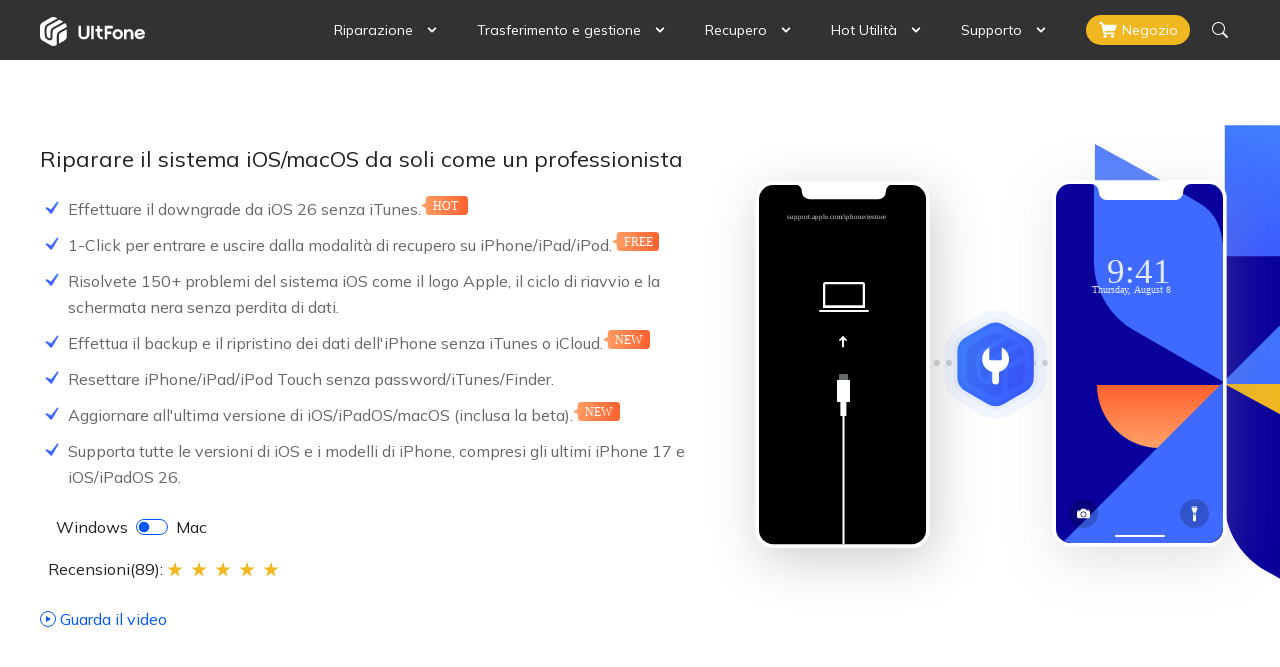

--- FILE ---
content_type: text/html; charset=utf-8
request_url: https://www.ultfone.it/ios-system-repair.html?linksource=home_desktop
body_size: 32676
content:
<!doctype html>
<html lang="it">
  <head>
    <meta http-equiv="Content-Type" content="text/html; charset=utf-8" />
<meta name="renderer" content="webkit">
<meta http-equiv="x-ua-compatible" content="IE=Edge,chrome=1">
<meta http-equiv="Cache-Control" content="max-age=7200">
<meta http-equiv="last-modified" content="Tue, 20 Jan 2026 08:22:48 GMT">
<meta name="viewport" content="width=device-width,user-scalable=0,initial-scale=1,maximum-scale=1, minimum-scale=1" />
<title>[Ufficiale] UltFone iOS System Repair (Windows e Mac) - Ripara i problemi di iOS senza perdita di dati</title>
<meta name="Keywords" content="risolvere i problemi di ios, riparare il sistema ios, ripristinare il sistema ios, riparare il sistema ios" />
<meta name="Description" content="1-Click per entrare e uscire dalla modalità di ripristino gratuitamente e riparare il sistema iOS senza perdita di dati per riparare iPhone bloccato in modalità di ripristino, logo Apple, schermo nero, ecc." />
<link rel="dns-prefetch" href="//www.google-analytics.com" />
<link rel="dns-prefetch" href="//ajax.googleapis.com" />
<link rel="dns-prefetch" href="//s7.addthis.com" />
<link rel="dns-prefetch" href="//fonts.googleapis.com" />
<link rel="dns-prefetch" href="//www.googleadservices.com/" />
<link rel="dns-prefetch" href="//www.googletagmanager.com/" />
<link rel="dns-prefetch" href="//c.disquscdn.com/" />
<link rel="canonical" href="https://www.ultfone.it/ios-system-repair.html" />
<link rel="shortcut icon" href="https://www.ultfone.it/ultfone.ico">

<link media="screen and (min-width: 768px)" href="https://www.reibootmac.com/rn-ui/css/rn-ui-ultfone.min.css" rel="stylesheet">
<link media="screen and (max-width: 767px)" href="https://www.reibootmac.com/rn-ui/css-mobile/rn-ui-ultfone.min.css" rel="stylesheet">

<style>
  #seasonal-banner {
    display: block !important;
  }
  #seasonal-banner button{
    top:60%!important;
  }
  @media (min-width: 576px) {
    .container, .container-sm {
      max-width: 540px;
    }
  }
  @media (min-width: 768px) {
    .container, .container-sm, .container-md {
      max-width: 720px;
    }
  }
  @media (min-width: 992px) {
    .container, .container-sm, .container-md, .container-lg {
      max-width: 960px;
    }
    .header .drop-menu .menu-toolkit .discount-box {
      padding: 43px 38px !important;
    }
  }
  @media (min-width: 1280px) {
    .container, .container-sm, .container-md, .container-lg, .container-xl {
      max-width: 1224px;
    }
  }
  @media (min-width: 1600px) {
    .container, .container-sm, .container-md, .container-lg, .container-xl, .container-xxl {
      max-width: 1390px;
    }
  }
  
</style>

    <meta property="og:locale" content="it-IT" />
    <meta property="og:type" content="product" />
    <meta property="og:title" content="[Ufficiale] UltFone iOS System Repair (Windows e Mac) - Ripara i problemi di iOS senza perdita di dati" />
    <meta property="og:description" content="1-Click per entrare e uscire dalla modalità di ripristino gratuitamente e riparare il sistema iOS senza perdita di dati per riparare iPhone bloccato in modalità di ripristino, logo Apple, schermo nero, ecc." />
    <meta property="og:url" content="https://www.ultfone.it/ios-system-repair.html" />
    <meta property="og:site_name" content="UltFone" />
    <meta property="og:updated_time" content="2026-01-05T11:16:43+08:00" />
    <meta property="og:image" content="https://images.ultfone.com/share/facebook-share-ios-system-repair.png" />
    <meta property="og:image:secure_url" content="https://images.ultfone.com/share/facebook-share-ios-system-repair.png" />
    <meta property="og:image:width" content="800" />
    <meta property="og:image:height" content="300" />
    <meta name="twitter:title" content="[Ufficiale] UltFone iOS System Repair (Windows e Mac) - Ripara i problemi di iOS senza perdita di dati" />
    <meta name="twitter:description" content="1-Click per entrare e uscire dalla modalità di ripristino gratuitamente e riparare il sistema iOS senza perdita di dati per riparare iPhone bloccato in modalità di ripristino, logo Apple, schermo nero, ecc." />
    <meta name="twitter:image" content="https://images.ultfone.com/share/facebook-share-ios-system-repair.png" />
    <meta name="twitter:card" content="summary" />
    <meta name="twitter:url" content="https://www.ultfone.it/ios-system-repair.html"/>


    <style>
      main {
        margin: 0;
        padding: 0;
        overflow: hidden;
      }
      /*悬浮导航*/
      #nav-container {
        position: fixed;
        top: 0;
        left: 0;
        z-index: 9;
        -webkit-box-shadow: 0 6px 12px rgb(0 0 0 / 10%);
        box-shadow: 0 6px 12px rgb(0 0 0 / 10%);
        opacity: 0;
        visibility:hidden;
      }
      #nav-container.actived {
        opacity: 1;
        min-height: 60px;
        z-index: 9;
        visibility:visible;
      }

      #nav-container .link{
        font-size:14px;
      }
      @media (min-width: 960px) {
        #nav-container .link{
          font-size:16px;
        }
      }
      /* toTop*/
      .return-top {
        width: 32px;
        height: 32px;
        background: rgba(0,0,0,.45);
        position: fixed;
        bottom: 5%;
        right: 1%;
        cursor: pointer;
        z-index: 2;
      }
      .return-top:after {
        content: '';
        width: 0;
        height: 0;
        border-style: solid;
        border-width: 0 6px 6px;
        border-color: transparent transparent #fff transparent;
        position: absolute;
        left: calc(50% - 6px);
        top: calc(50% - 3px);
      }
      .modal-popup-video .modal-content{
        border:none;
      }
    </style>

    <style>
      .activity-bar {
        background: linear-gradient(0deg, #0057FF, #0057FF), linear-gradient(90.18deg, #6197FF 24.87%, #4E7CF1 90%);
        font-size: 16px;
        line-height: 18px;
      }
      .activity-bar .nav-img {
        content: "";
        top: -30px;
        left: -7.8%;
        z-index: 20;
      }
      .activity-bar .nav-img img {
        width: 47px;
      }
      @media(min-width: 768px) {
        .activity-bar .nav-img {
          left: 9.2%;
        }
      }
      @media(min-width: 992px) {
        .activity-bar .nav-img {
          left: 19%;
        }
      }
      @media(min-width: 1280px) {
        .activity-bar .nav-img {
          left: 25.8%;
        }
      }
      @media(min-width: 1600px) {
        .activity-bar .nav-img {
          left: 30.8%;
        }
      }
      @media(min-width: 1920px) {
        .activity-bar .nav-img {
          left: 33.8%;
        }
      }
    </style>

    <style>
  .tp-banner > .container > .d-flex > .col-12 {
    max-width: 680px;
  }

  .sup-tips {
    right: -67px;
  }

  @media (min-width: 1600px) {
    .sup-tips {
      right: -116px;
    }
  }
  @media (min-width: 1700px) {
    .tp-banner > .container > .d-flex > .col-12 .sup-tips {
      left: 150px;
      right: auto;
    }
  }
  .fw-thick {
    font-weight: 600;
  }

  .com-title {
    font-size: calc(24px + 2.8vw);
  }

  .com-block {
    padding: 32px 0;
  }

  .light-gray {
    color: #666666;
  }

  .dark-gray {
    color: #333333;
  }

  .border-gray {
    border-color: #E6E6E6 !important;
  }

  .corner {
    margin-bottom: 16px;
    justify-content: center;
  }
  @media (min-width: 992px) {
    .corner {
      margin-bottom: 12px;
      justify-content: start;
    }
  }

  .fs-16 {
    font-weight: 400;
    font-size: 16px;
    line-height: 160%;
    color: #212121;
  }

  .com-block-top {
    padding-top: 70px;
  }
  .com-block-top .repair-list {
    flex-wrap: wrap;
    gap: 16px;
    justify-content: center;
  }
  @media (min-width: 1280px) {
    .com-block-top .repair-list {
      gap: 24px;
    }
  }
  .com-block-top .repair-list > li {
    width: 163px;
    position: relative;
  }
  @media (min-width: 1280px) {
    .com-block-top .repair-list > li {
      width: 220px;
    }
  }
  .com-block-top .repair-list .videoBox {
    cursor: pointer;
  }
  .com-block-top .repair-list .videoBox::after {
    display: block;
    content: "";
    width: 40px;
    height: 40px;
    background: url(https://images.ultfone.com/products/ios-system-repair/play-icon.svg) no-repeat;
    position: absolute;
    top: 35%;
    left: 50%;
    transform: translate(-50%, -50%);
    opacity: 0;
    transition: 0.5s all;
  }
  .com-block-top .repair-list .videoBox:hover::after {
    opacity: 1;
  }

  .recovery-mode {
    cursor: pointer;
    position: relative;
  }
  .recovery-mode::after {
    display: block;
    content: "";
    width: 64px;
    height: 64px;
    background: url(https://images.ultfone.com/products/ios-system-repair/mode-play-icon.svg) no-repeat;
    position: absolute;
    top: 50%;
    left: 50%;
    transform: translate(-50%, -50%);
    opacity: 1;
    transition: 0.5s all;
  }

  .mode-btn {
    margin: 48px auto 0;
    text-align: center;
  }

  .comparison-table {
    width: 100%;
    padding: 8px;
    background: #FFFFFF;
    box-shadow: 0px -7px 18.63px 0px rgba(0, 0, 0, 0.0705882353);
    border-radius: 8px;
    margin: auto;
    position: relative;
  }
  @media (min-width: 768px) {
    .comparison-table {
      width: 500px;
    }
  }
  @media (min-width: 992px) {
    .comparison-table {
      width: 800px;
    }
  }
  @media (min-width: 1280px) {
    .comparison-table {
      width: 900px;
      padding: 20px;
    }
  }
  @media (min-width: 1280px) {
    .comparison-table {
      width: 1108px;
      padding: 20px;
    }
  }
  .comparison-table::after {
    content: "";
    width: 114px;
    height: 226px;
    background: url(https://images.ultfone.com/products/ios-system-repair/box-tag.png) no-repeat;
    background-size: 100% 100%;
    position: absolute;
    left: -115px;
    bottom: 0;
    display: none;
  }
  @media (min-width: 992px) {
    .comparison-table::after {
      display: block;
    }
  }
  .comparison-table .box {
    background: #F2F7FF;
    border-radius: 8px;
    position: relative;
  }
  .comparison-table .box .trial {
    text-align: center;
  }
  @media (min-width: 1280px) {
    .comparison-table .box .trial {
      width: 500px;
    }
  }
  @media (min-width: 1600px) {
    .comparison-table .box .trial {
      width: 530px;
    }
  }
  .comparison-table .box .trial .title {
    padding: 24px 0;
    border-bottom: 1px solid #CCDFFF;
    font-weight: 700;
    font-size: 24px;
    line-height: 120%;
    text-align: center;
    color: #323232;
  }
  @media (min-width: 1280px) {
    .comparison-table .box .trial .title {
      font-size: 32px;
    }
  }
  @media (min-width: 1280px) {
    .comparison-table .box .trial .title {
      padding: 40px 0;
    }
  }
  .comparison-table .box .trial .list {
    padding: 24px 20px;
    text-align: left;
  }
  .comparison-table .box .trial .list > li {
    font-weight: 400;
    font-size: 16px;
    line-height: 120%;
    color: #1E1E3E;
    margin-bottom: 12px;
  }
  .comparison-table .box .trial .list > li .errText {
    color: rgba(33, 33, 33, 0.8);
  }
  .comparison-table .box .trial .list > li:last-child {
    margin-bottom: 0;
  }
  .comparison-table .box .trial a {
    margin: 50px auto 40px;
    display: none;
  }
  @media (min-width: 992px) {
    .comparison-table .box .trial a {
      display: inline-block;
    }
  }
  @media (min-width: 1600px) {
    .comparison-table .box .trial a {
      font-size: 20px;
      height: 68px;
      line-height: 66px;
      padding: 0 30px;
    }
  }
  .comparison-table .box .paid {
    background: linear-gradient(330.26deg, #3B5BFF 8.64%, #427EFF 89.89%);
    box-shadow: 0px 8.31px 27.7px 0px rgba(0, 0, 0, 0.2784313725);
    border-radius: 20px;
    text-align: center;
    position: relative;
    margin-bottom: 40px;
  }
  @media (min-width: 992px) {
    .comparison-table .box .paid {
      width: 400px;
      position: absolute;
      right: 0;
      top: -32px;
      bottom: -32px;
      margin-bottom: 0;
    }
  }
  @media (min-width: 1280px) {
    .comparison-table .box .paid {
      width: 450px;
      top: -48px;
      bottom: -48px;
    }
  }
  @media (min-width: 1600px) {
    .comparison-table .box .paid {
      width: 530px;
      right: 32px;
    }
  }
  .comparison-table .box .paid .tag {
    position: absolute;
    top: -9px;
    left: 50%;
    transform: translateX(-50%);
    width: 243px;
    height: 40px;
    background: url(https://images.ultfone.com/products/ios-system-repair/table-tag.png) no-repeat;
    background-size: 100% 100%;
    font-weight: 800;
    font-size: 16px;
    line-height: 120%;
    text-align: center;
    color: #FFFFFF;
    padding: 10px 0;
    display: flex;
    justify-content: center;
    align-items: center;
    gap: 8px;
  }
  @media (min-width: 1280px) {
    .comparison-table .box .paid .tag {
      font-size: 24px;
      width: 325px;
      height: 44px;
    }
  }
  @media (min-width: 1600px) {
    .comparison-table .box .paid .tag {
      width: 390px;
      height: 66px;
      top: -14px;
    }
  }
  .comparison-table .box .paid .tag svg {
    width: 16px;
    height: 16px;
  }
  @media (min-width: 1280px) {
    .comparison-table .box .paid .tag svg {
      width: 24px;
      height: 24px;
    }
  }
  .comparison-table .box .paid .title {
    padding: 55px 0 24px;
    border-bottom: 1px solid #FFFFFF;
    font-weight: 700;
    font-size: 24px;
    line-height: 120%;
    text-align: center;
    color: #FFFFFF;
  }
  @media (min-width: 1280px) {
    .comparison-table .box .paid .title {
      font-size: 32px;
    }
  }
  @media (min-width: 1280px) {
    .comparison-table .box .paid .title {
      padding: 86px 0 40px;
    }
  }
  .comparison-table .box .paid .list {
    padding: 24px 20px;
    text-align: left;
    margin-bottom: 0;
  }
  .comparison-table .box .paid .list > li {
    font-weight: 400;
    font-size: 16px;
    line-height: 120%;
    color: #FFFFFF;
    margin-bottom: 12px;
  }
  .comparison-table .box .paid .list > li .errText {
    color: #FFFFFF;
  }
  .comparison-table .box .paid .list > li:last-child {
    margin-bottom: 0;
  }
  .comparison-table .box .paid .price {
    display: flex;
    justify-content: center;
    align-items: center;
    gap: 8px;
  }
  .comparison-table .box .paid .price .new {
    font-weight: 700;
    font-size: 40px;
    line-height: 100%;
    color: #FFFFFF;
  }
  .comparison-table .box .paid .price .old {
    font-weight: 500;
    font-size: 24px;
    line-height: 100%;
    color: #DEDEDF;
    text-decoration: line-through;
  }
  .comparison-table .box .paid a {
    margin: 16px auto 32px;
  }
  @media (min-width: 1600px) {
    .comparison-table .box .paid a {
      font-size: 20px;
      height: 68px;
      line-height: 66px;
      padding: 0 30px;
    }
  }

  .modal-popup-video .modal-content {
    border: none;
  }

  ul li.list-ok::before {
    content: "";
    width: 24px;
    height: 24px;
    position: absolute;
    left: -22px;
    top: 2px;
    background: url(https://images.ultfone.com/products/activation-unlocker/nike.svg) no-repeat;
  }

  ul li.grayList {
    color: #a1a1a1;
  }

  ul li.grayList::before {
    content: "";
    width: 6px;
    height: 6px;
    position: absolute;
    left: -14px;
    top: 11px;
    background-color: #A1A1A1;
    border-radius: 50%;
  }

  .tp-banner ul li {
    padding-left: 28px;
    margin-bottom: 10px;
  }

  .tp-banner ul li::after {
    content: "";
    width: 24px;
    height: 24px;
    background: url(https://images.ultfone.com/products/activation-unlocker/nike.svg);
    position: absolute;
    left: 0;
    top: 0;
  }

  .tp-banner img {
    max-width: 780px;
    margin-top: -70px;
  }

  .steps .rotation {
    background: url(https://images.ultfone.com/products/activation-unlocker/recovery-works-bj.svg) no-repeat top;
    position: relative;
    margin-top: 40px;
    padding: 75px 10px 20px;
  }

  .swiper-step-txt .swiper-slide {
    cursor: pointer;
  }

  .steps .swiper-step-txt .swiper-slide-thumb-active {
    background: linear-gradient(169deg, #427eff 0%, #3b5bff 100%);
  }

  .steps .swiper-step-txt .swiper-slide-thumb-active span.title {
    background: linear-gradient(169deg, #427eff 0%, #3b5bff 100%);
    color: #fff;
  }

  .steps .swiper-step-txt .swiper-slide-thumb-active span.txt {
    color: #0057ff;
    background-color: #f6f6f6;
  }

  .steps .swiper-step-txt .swiper-slide {
    width: 30% !important;
  }

  .steps .swiper-step-txt .swiper-slide:not(:last-child):after {
    content: none;
  }

  .review .cell p::before {
    content: "";
    position: absolute;
    top: 8px;
    left: 8px;
    width: 18px;
    height: 15px;
    background: url([data-uri]) no-repeat;
  }

  .review .cell p::after {
    content: "";
    position: absolute;
    bottom: 8px;
    right: 8px;
    width: 18px;
    height: 15px;
    background: url([data-uri]) no-repeat;
  }

  .review-user {
    border-top: 1px solid #eee;
  }

  .faq svg {
    top: 2px;
    right: 0;
  }

  .faq .question-wrap {
    border: 1px solid #eee;
  }

  .faq details {
    border-bottom: 1px solid #eee;
  }

  details[open] ::marker {
    color: #0057ff;
  }

  details summary > svg {
    transition: all 0.2s linear;
  }

  details[open] svg {
    transform: rotate(45deg);
  }

  details[open] svg path {
    stroke: #0057FF;
  }

  .factory .icon {
    position: relative;
  }

  .border-trans {
    border-bottom: 1px solid #E6E6E6;
  }

  .bt-banner {
    background: linear-gradient(173deg, #427eff 0%, #3b5bff 100%) no-repeat;
    background-size: 100% 424px;
    z-index: 2;
  }

  .bt-banner::before,
  .bt-banner::after {
    content: none;
  }

  @media (min-width: 960px) {
    .com-block {
      padding: 70px 0;
    }
    .com-title {
      font-size: 46px;
    }
    .steps .swiper-step-txt .swiper-slide-thumb-active {
      background: #f6f6f6;
    }
    .steps .swiper-step-txt .swiper-slide:not(:last-child):after {
      content: "";
      width: 16px;
      height: 12px;
      position: absolute;
      background: url(https://images.ultfone.com/products/activation-unlocker/right-icon.svg);
      top: 13px;
      right: -33px;
    }
    .factory .icon {
      position: absolute;
      max-width: 260px;
    }
    .factory .pwIcon1 {
      left: 0;
      bottom: 302px;
    }
    .factory .pwIcon2 {
      left: 160px;
      bottom: 20px;
    }
    .factory .pwIcon3 {
      right: 160px;
      bottom: 20px;
    }
    .factory .pwIcon4 {
      right: 0px;
      bottom: 302px;
    }
    .bt-banner::before {
      content: "";
      position: absolute;
      z-index: 0;
      left: 0;
      top: 0;
      width: 407px;
      height: 424px;
      background: url(https://images.ultfone.com/products/ios-system-repair/bt-banner-left.svg) no-repeat;
      z-index: -1;
    }
    .bt-banner::after {
      content: "";
      position: absolute;
      z-index: 0;
      right: 0;
      top: 0;
      width: 626px;
      height: 424px;
      background: url(https://images.ultfone.com/products/ios-system-repair/bt-banner-right.svg) no-repeat;
      background-size: 100% 100%;
      z-index: -1;
    }
  }
  @media (min-width: 1200px) {
    .factory .icon {
      position: absolute;
      max-width: 260px;
    }
    .factory .pwIcon1 {
      left: 0;
      bottom: 302px;
    }
    .factory .pwIcon2 {
      left: 160px;
      bottom: 20px;
    }
    .factory .pwIcon3 {
      right: 160px;
      bottom: 20px;
    }
    .factory .pwIcon4 {
      right: 0px;
      bottom: 302px;
    }
    .border-trans {
      border-right: 1px solid #E6E6E6;
      border-bottom: unset;
    }
  }
  .sup-tips {
    background: linear-gradient(270deg, rgba(239, 0, 0, 0.63), #025ee9, rgba(255, 252, 0, 0.8509803922));
    background-repeat: no-repeat;
    padding: 5px;
    border-radius: 20px;
    -webkit-border-radius: 20px;
    padding: 7px 3px;
    font-size: 16px;
    width: auto;
  }

  .sup-tips > span:first-child {
    background: #fff;
    border-radius: 20px;
    -webkit-border-radius: 20px;
  }

  .vs-box {
    padding: 64px 0;
  }
  @media (min-width: 1600px) {
    .vs-box {
      padding: 36px 0 140px;
    }
  }
</style>
  
     
    <script type="application/ld+json">
{
  "@context": "https://schema.org/",
  "@type": "SoftwareApplication",
  "name": "UltFone iOS System Repair",
  "operatingSystem":"Windows,macOS",
  "image": "https://images.ultfone.com/share/facebook-share-ios-system-repair.png",
  "description": "1-Click per entrare e uscire dalla modalità di ripristino gratuitamente e riparare il sistema iOS senza perdita di dati per riparare iPhone bloccato in modalità di ripristino, logo Apple, schermo nero, ecc.",
  "applicationCategory" : "Utilities",
  "downloadUrl" : "https://download.ultfone.com/downloads/ios-system-repair_5268.exe",
  "aggregateRating": {
    "@type": "AggregateRating",
    "ratingValue": "5",
    "reviewCount": "12"
  },
   "offers": {
      "@type": "Offer",
      "availability": "https://www.ultfone.it/buy/buy-ios-system-repair.html",
      "url":"https://www.ultfone.it/ios-system-repair.html",
      "price": "2,99€",
      "priceCurrency": "USD",
      "priceValidUntil":"2045-07-12"
    }
}

    </script>
    <script type="application/ld+json">
  {
    "@context": "https://schema.org",
    "@type": "Corporation",
    "name": "UltFone",
    "url": "https://www.ultfone.it",
    "logo": "https://images.ultfone.com/logo.png",
    "sameAs": [
    "https://www.facebook.com/ultfone",
    "https://x.com/ultfone",
    "https://www.youtube.com/@UltFoneItalian"
    ]
  }
    </script>
    
    <!-- Google Tag Manager -->
<script>(function(w,d,s,l,i){w[l]=w[l]||[];w[l].push({'gtm.start':
new Date().getTime(),event:'gtm.js'});var f=d.getElementsByTagName(s)[0],
j=d.createElement(s),dl=l!='dataLayer'?'&l='+l:'';j.async=true;j.src=
'https://www.googletagmanager.com/gtm.js?id='+i+dl;f.parentNode.insertBefore(j,f);
})(window,document,'script','dataLayer','GTM-P2NKZVM');</script>
<!-- End Google Tag Manager -->
<script>(function(w,d,s,l,i){w[l]=w[l]||[];w[l].push({'gtm.start': new Date().getTime(),event:'gtm.js'});var f=d.getElementsByTagName(s)[0], j=d.createElement(s),dl=l!='dataLayer'?'&l='+l:'';j.async=true;j.src= 'https://www.googletagmanager.com/gtm.js?id='+i+dl;f.parentNode.insertBefore(j,f); })(window,document,'script','dataLayer','GTM-KDVZDL8');</script>

  </head>
  <body data-dev="desktop" data-sys="win" data-page="product">
    <!--Christmas&New Year activity start-->
    

<header class="header">
      <nav class="navbar navbar-expand-lg navbar-dark py-0">
        <div class="container">
          <a class="navbar-brand position-relative activity-logo" href="https://www.ultfone.it/">
            
            <svg
              width="105"
              height="29"
              viewBox="0 0 105 29"
              fill="none"
              xmlns="http://www.w3.org/2000/svg"
            >
              <path
                fill-rule="evenodd"
                clip-rule="evenodd"
                d="M59.79 8.82v3.06h2.8v2.58h-2.8v2.58a2.8 2.8 0 0 0 2.92 2.95h.03v2.4h-.03c-3.02 0-5.5-2-5.5-5.35v-2.58h-1.76v-2.58h1.75V8.82h2.59Zm-18.8 0v8.22a2.8 2.8 0 0 0 2.92 2.95c1.72 0 2.93-1.15 2.93-2.95V8.82h2.58v8.22c0 3.35-2.46 5.35-5.5 5.35-3.03 0-5.51-2-5.51-5.35V8.82h2.58Zm36.75 3.27c2.89 0 5.2 2.31 5.2 5.15a5.18 5.18 0 0 1-5.2 5.15 5.19 5.19 0 0 1-5.2-5.15 5.19 5.19 0 0 1 5.2-5.15ZM53.8 8.82v13.4H51.2V8.83h2.59Zm19.03.02v2.55h-5.5v3.21h3.96v2.56h-3.95v5.07h-2.59V8.83h8.08Zm16.49 3.25c2.48 0 4.15 1.98 4.15 4.57v5.57h-2.64v-5.51c0-1.34-.87-2.28-2.1-2.28s-2.12.96-2.12 2.3v5.49h-2.58v-9.98h2.58v1a3.88 3.88 0 0 1 2.7-1.16Zm10.48-.2c2.8 0 5.09 2.19 5.19 4.94 0 .1.02.18 0 .26l-7.43 1.34c.37.82 1.2 1.44 2.24 1.44 1.74 0 2.91-1.26 3.05-1.68l2.16.68a5.76 5.76 0 0 1-5.2 3.31 5.29 5.29 0 0 1-4.85-3.3 5.16 5.16 0 0 1 4.84-7Zm-21.95 2.6c-1.53 0-2.62 1.15-2.62 2.75s1.09 2.75 2.62 2.75c1.52 0 2.63-1.15 2.63-2.75s-1.11-2.76-2.63-2.76Zm21.63-.33c-1.07.08-2 .94-2.22 2.01l-.06.32 4.86-.86a2.69 2.69 0 0 0-2.58-1.47ZM15.97.69l1.47.83L7.4 7.05C5.5 8.1 4.56 9.96 4.56 12.48v3.58c0 3.27.49 5.07 2.46 6.3 3.2 2 5.55 1.02 5.55-2.08V16.55c-.01-2.19.17-3.5 1.45-4.31 1.3-.83 5.04-2.88 11.15-6.15a5.04 5.04 0 0 1 1.61 3.7V10a175.33 175.33 0 0 0-7.6 4.23c-1.65 1.03-2.25 2.56-2.33 4.78l-.01.64v8.16l-.86.5c-1.6.9-3.58.9-5.18 0l-8.23-4.7A5.07 5.07 0 0 1 0 19.21V9.78c0-1.81.98-3.49 2.57-4.4L10.8.69a5.23 5.23 0 0 1 5.18 0ZM26.79 12.3v6.9c0 1.82-.98 3.5-2.57 4.4l-5.32 3.04V19.1c.07-1.63.43-2.55 1.39-3.15.92-.58 3.1-1.8 6.5-3.64ZM19.5 2.7l3.73 2.13c-5.6 3-9.02 4.89-10.31 5.7a4.7 4.7 0 0 0-2.12 2.5c-.23.7-.28 1.91-.28 3.22v4.03c0 1.53-1.25 1.07-2.43.35-1.21-.72-1.48-1.94-1.48-4.57v-3.58c0-1.83.6-3 1.8-3.66L19.5 2.7Z"
                fill="#fff"
              />
            </svg>
          </a>
          <button
            class="navbar-toggler"
            type="button"
            data-bs-toggle="collapse"
            data-bs-target="#navbarSupportedContent0"
            aria-controls="navbarSupportedContent0"
            aria-expanded="false"
            aria-label="Toggle navigation"
          >
            <span class="navbar-toggler-icon"></span>
          </button>
          <div
            class="collapse navbar-collapse pb-4 pb-lg-0"
            id="navbarSupportedContent0"
          >
            <ul class="navbar-nav ms-auto h-100">
              <li class="nav-item drop-menu d-none">
                <a class="nav-link" href="javascript:;">UltFone Toolkit 7-in-1</a>
                <div class="menu menu-toolkit" style="left: 0;">
                  <div class="title text-center">
                    <p class="p-title mb-2">UltFone Toolkit 7-in-1</p>
                    <a href="https://www.ultfone.it/toolkit.html" class="learn fw-bold text-primary pt-2 pt-lg-1 mx-auto">
                      Per saperne di più >>                            
                    </a>
                  </div>
                  <div class="toolkit-menu-content d-block d-lg-flex justify-content-between align-items-center">
                    <div class="d-block d-lg-flex">
                      <div class="menu-cell pe-0 pe-lg-3 mb-3 mb-lg-0">
                        <ul class="list-unstyled text-wrap">
                          <li class="list-menu-item">
                            <a href="https://www.ultfone.it/toolkit-ios-system-repair.html" style=" text-decoration: none;">
                              <p class="mb-0 fw-bolder">
                                iOS System Repair
                              </p>
                              <p class="small mb-0">
                                Risolvi più di 150 problemi di sistema iOS
                              </p>
                            </a>
                          </li>
                          <li class="list-menu-item">
                            <a href="https://www.ultfone.it/toolkit-virtual-location.html" style=" text-decoration: none;">
                              <p class="mb-0 fw-bolder">
                                Virtual Location
                              </p>
                              <p class="small mb-0">
                                Modifica la posizione GPS del dispositivo iOS/Android
                              </p>
                            </a>
                          </li>
                          <li class="list-menu-item">
                            <a href="https://www.ultfone.it/toolkit-whatsapp-transfer.html" style=" text-decoration: none;">
                              <p class="mb-0 fw-bolder">
                                WhatsApp Transfer
                              </p>
                              <p class="small mb-0">
                                Trasferimento dati di WhatsApp con un solo clic
                                </p>
                            </a>
                          </li>
                          <li class="list-menu-item">
                            <a href="https://www.ultfone.it/toolkit-android-system-repair.html" style=" text-decoration: none;">
                              <p class="mb-0 fw-bolder">
                                Android System Repair
                              </p>
                              <p class="small mb-0">
                                Ripristinare il sistema Android con semplici clic
                              </p>
                            </a>
                          </li>
                        </ul>
                      </div>
                      <div class="menu-cell">
                        <ul class="list-unstyled text-wrap">
                          <li class="list-menu-item">
                            <a href="https://www.ultfone.it/toolkit-ios-screen-unlock.html" style=" text-decoration: none;">
                              <p class="mb-0 fw-bolder">
                                iPhone Unlock 
                              </p>
                              <p class="small mb-0">
                                Rimozione veloce del codice di accesso e dell'ID Apple dell'iPhone
                              </p>
                            </a>
                          </li>
                          <li class="list-menu-item">
                            <a href="https://www.ultfone.it/toolkit-android-screen-unlock.html" style=" text-decoration: none;">
                              <p class="mb-0 fw-bolder">
                                Android Unlock
                              </p>
                              <p class="small mb-0">
                                Rimozione immediata del blocco schermo Android e FRP
                              </p>
                            </a>
                          </li>
                          <li class="list-menu-item">
                            <a href="https://www.ultfone.it/toolkit-activation-unlock.html" style=" text-decoration: none;">
                              <p class="mb-0 fw-bolder">
                                Activation Unlock
                              </p>
                              <p class="small mb-0">
                                Bypass Activation Lock iCloud senza problemi
                              </p>
                            </a>
                          </li>
                        </ul>
                      </div>
                    </div>
                    <div class="discount">
                      <div class="discount-box text-center">
                        <div class="best-value text-white">Economico</div>
                        <div class="mb-3">
                          <img src="https://images.ultfone.com/images/header/ultfone-toolkit-logo-white.svg" alt="">
                        </div>
                        <div class="pt-1 mb-2">
                          <p class="discount-num text-white text-center mb-0">60% OFF</p>
                        </div>
                        <div class="pt-1 mb-3">
                          <a href="https://www.ultfone.it/buy/buy-toolkit.html" class="btn btn-md btn-white text-uppercase">Acquista ora a 58,99€</a>
                        </div>
                      </div>
                    </div>
                  </div>
                </div>
              </li>
              <li class="nav-item drop-menu">
                <a class="nav-link" href="javascript:;">Riparazione</a>
                <div class="menu">
                  <ul class="list-unstyled p-4">
                    <li class="mb-3">
                      <a href="https://www.ultfone.it/ios-system-repair.html" class="d-flex align-items-center" style=" text-decoration: none;">
                        <img
                          style="width: 40px; height: 40px;"
                          src="https://images.ultfone.com/images/ultfone-ios-system-repair.png"
                          alt=""
                        />
                       <div class="ps-3">
  <div class="d-flex align-items-center">
    <p class="mb-0 fw-bolder me-2">iOS System Repair</p>
    <svg width="56" height="19" xmlns="http://www.w3.org/2000/svg">
      <defs>
        <linearGradient x1="0%" y1="50%" x2="100%" y2="50%" id="b1a">
          <stop stop-color="#FFA269" offset="0%"></stop>
          <stop stop-color="#FF612E" offset="100%"></stop>
        </linearGradient>
      </defs>
      <g fill="none" fill-rule="evenodd">
        <path d="M8.22 0h39.5A3.53 3.53 0 0151.25 3.52v11.95A3.53 3.53 0 0147.72 19H8.23a3.53 3.53 0 01-3.53-3.53v-3.44L0 9.61l4.7-2.53V3.52A3.53 3.53 0 018.22 0z" fill="url(#b1a)"></path>
        <text font-family="PingFangSC-Semibold, PingFang SC" font-size="12" font-weight="500" fill="#FFF">
          <tspan x="10" y="14">iOS 26</tspan>
        </text>
      </g>
    </svg>
  </div>
  <p class="small text-muted mb-0">Correggi 150+ problemi di sistema iOS</p>
</div>

                      </a>
                    </li>
                    <li class="mb-3">
                      <a href="https://www.ultfone.it/android-repair.html" class="d-flex align-items-center" style=" text-decoration: none;">
                        <img
                          style="width: 40px; height: 40px;"
                          src="https://images.ultfone.com/images/ultfone-android-system-repair.png"
                          alt=""
                        />
                        <div class="ps-3">
                          <p class="mb-0 fw-bolder">
                            Android System Repair
                          </p>
                          <p class="small text-muted mb-0">
                            Libero di entrare ed uscire dalla modalità di recupero
                          </p>
                        </div>
                      </a>
                    </li>
                  </ul>
                </div>
              </li>
              <li class="nav-item drop-menu">
                <a class="nav-link" href="javascript:;"
                  >Trasferimento e gestione</a
                >
                <div class="menu">
                  <ul class="list-unstyled p-4">
                    <li class="mb-3">
                      <a href="https://www.ultfone.it/whatsapp-backup-restore-and-transfer.html" class="d-flex align-items-center" style=" text-decoration: none;">
                        <img
                          style="width: 40px; height: 40px;"
                          src="https://images.ultfone.com/images/ultfone-whatsapp-transfer.png?w=80&h=80"
                          alt=""
                        />
                        <div class="ps-3">
                          <p class="mb-0 fw-bolder">
                            WhatsApp Transfer
                          </p>
                          <p class="small text-muted mb-0">
                            Trasferimento di WhatsApp tra iPhone e Android
                          </p>
                        </div>
                      </a>
                    </li>
                    <li class="mb-3">
                      <a href="https://www.ultfone.it/phone-transfer.html" class="d-flex align-items-center" style=" text-decoration: none;">
                        <img
                          style="width: 40px; height: 40px;"
                          src="https://images.ultfone.com/images/ultfone-phone-transfer.png"
                          alt=""
                        />
                        <div class="ps-3">
                          <p class="mb-0 fw-bolder position-relative">
                            <svg width="47" height="19" style="position: absolute;top:4px;margin-left:123px;" xmlns="http://www.w3.org/2000/svg"><defs><linearGradient x1="0%" y1="50%" x2="100%" y2="50%" id="b1a"><stop stop-color="#FFA269" offset="0%"></stop><stop stop-color="#FF612E" offset="100%"></stop></linearGradient></defs><g fill="none" fill-rule="evenodd"><path d="M8.22 0h35.25A3.53 3.53 0 0147 3.52v11.95A3.53 3.53 0 0143.48 19H8.23a3.53 3.53 0 01-3.53-3.53v-3.44L0 9.61l4.7-2.53V3.52A3.53 3.53 0 018.22 0z" fill="url(#b1a)"></path><text font-family="PingFangSC-Semibold, PingFang SC" font-size="12" font-weight="500" fill="#FFF"><tspan x="12" y="14">NEW</tspan></text></g></svg>
                            Phone Transfer
                          </p>
                          <p class="small text-muted mb-0">
                            Trasferire dati da Android a iPhone
                          </p>
                        </div>
                      </a>
                    </li>
                    <li class="mb-3">
                      <a href="https://www.ultfone.it/line-transfer-export-backup.html" class="d-flex align-items-center" style=" text-decoration: none;">
                        <img
                          style="width: 40px; height: 40px;"
                          src="https://images.ultfone.com/images/ultfone-icarefone-for-line.png?w=80&h=80"
                          alt=""
                        />
                        <div class="ps-3">
                          <p class="mb-0 fw-bolder">
                            LINE Transfer
                          </p>
                          <p class="small text-muted mb-0">
                            Trasferimento di LINE tra iPhone e Android
                          </p>
                        </div>
                      </a>
                    </li>
                    <li class="mb-3">
                      <a href="https://www.ultfone.it/ios-data-manager.html" class="d-flex align-items-center" style=" text-decoration: none;">
                        <img
                          style="width: 40px; height: 40px;"
                          src="https://images.ultfone.com/images/ultfone-ios-data-manager.png?w=80&h=80"
                          alt=""
                        />
                        <div class="ps-3">
                          <p class="mb-0 fw-bolder">
                            iOS Data Manager
                          </p>
                          <p class="small text-muted mb-0">
                             Gestione dei dati di iPhone senza iTunes/iCloud
                          </p>
                        </div>
                      </a>
                    </li>
                  </ul>
                </div>
              </li>
              <li class="nav-item drop-menu">
                <a class="nav-link" href="javascript:;">Recupero</a>
                <div class="menu">
                  <ul class="list-unstyled p-4">
                    <li class="mb-3">
                      <a href="https://www.ultfone.it/ios-data-recovery.html" class="d-flex align-items-center" style=" text-decoration: none;">
                        <img
                          style="width: 40px; height: 40px;"
                          src="https://images.ultfone.com/images/ultfone-ios-data-recovery-mac.png?w=80&h=80"
                          alt=""
                        />
                        <div class="ps-3">
                          <p class="mb-0 fw-bolder">
                            iOS Data Recovery
                          </p>
                          <p class="small text-muted mb-0">
                            Recupero 35+ tipi di file e app sociali
                          </p>
                        </div>
                      </a>
                    </li>
                    <li class="mb-3">
                      <a href="https://www.ultfone.it/android-data-recovery.html" class="d-flex align-items-center" style=" text-decoration: none;">
                        <img
                          style="width: 40px; height: 40px;"
                          src="https://images.ultfone.com/images/ultfone-android-data-recovery.png?w=80&h=80"
                          alt=""
                        />
                        <div class="ps-3">
                          <p class="mb-0 fw-bolder">
                             Android Data Recovery
                          </p>
                          <p class="small text-muted mb-0">
                            Recupero dati da memoria interna Android senza root
                          </p>
                        </div>
                      </a>
                    </li>
                    <li class="mb-3">
                      <a href="https://www.ultfone.it/windows-data-recovery.html" class="d-flex align-items-center" style=" text-decoration: none;">
                        <img
                          style="width: 40px; height: 40px;"
                          src="https://images.ultfone.com/images/ultfone-mac-data-recovery.png?w=80&h=80"
                          alt=""
                        />
                        <div class="ps-3">
                          <p class="mb-0 fw-bolder">
                            Windows Data Recovery
                          </p>
                          <p class="small text-muted mb-0">
                            Supporta 1000+ tipi di file, tra cui foto, video e documenti
                          </p>
                        </div>
                      </a>
                    </li>
                    <li class="mb-3">
                      <a href="https://www.ultfone.it/mac-data-recovery.html" class="d-flex align-items-center" style=" text-decoration: none;">
                        <img
                          style="width: 40px; height: 40px;"
                          src="https://images.ultfone.com/images/ultfone-mac-data-recovery.png?w=80&h=80"
                          alt=""
                        />
                        <div class="ps-3">
                          <p class="mb-0 fw-bolder">
                            Mac Data Recovery
                          </p>
                          <p class="small text-muted mb-0">
                            Recupero di 1000 tipi di file su Mac
                          </p>
                        </div>
                      </a>
                    </li>
                  </ul>
                </div>
              </li>
              <li class="nav-item drop-menu">
                <a class="nav-link" href="javascript:;">Hot Utilità</a>
                <div class="menu">
                  <ul class="list-unstyled p-4">
                    <li class="mb-3">
                      <a href="https://www.ultfone.it/toolkit-ios-screen-unlock.html" class="d-flex align-items-center" style=" text-decoration: none;">
                        <img
                          style="width: 40px; height: 40px;"
                          src="https://images.ultfone.com/images/ultfone-ios-screen-unlock.png"
                          alt=""
                        />
                        <div class="ps-3">
                          <p class="mb-0 fw-bolder position-relative">
                            <svg width="47" height="19" style="position: absolute;top:4px;margin-left:115px;" xmlns="http://www.w3.org/2000/svg"><defs><linearGradient x1="0%" y1="50%" x2="100%" y2="50%" id="b1a"><stop stop-color="#FFA269" offset="0%"></stop><stop stop-color="#FF612E" offset="100%"></stop></linearGradient></defs><g fill="none" fill-rule="evenodd"><path d="M8.22 0h35.25A3.53 3.53 0 0147 3.52v11.95A3.53 3.53 0 0143.48 19H8.23a3.53 3.53 0 01-3.53-3.53v-3.44L0 9.61l4.7-2.53V3.52A3.53 3.53 0 018.22 0z" fill="url(#b1a)"></path><text font-family="PingFangSC-Semibold, PingFang SC" font-size="12" font-weight="500" fill="#FFF"><tspan x="12" y="14">NEW</tspan></text></g></svg>
                            iPhone Unlcok
                          </p>
                          <p class="small text-muted mb-0">
                            Rimuovere velocemente codice schermo iPhone, ID Apple.
                          </p>
                        </div>
                      </a>
                    </li>
                    <li class="mb-3">
                      <a href="https://www.ultfone.it/toolkit-android-screen-unlock.html" class="d-flex align-items-center" style=" text-decoration: none;">
                        <img
                          style="width: 40px; height: 40px;"
                          src="https://images.ultfone.com/images/ultfone-android-screen-unlock.png"
                          alt=""
                        />
                        <div class="ps-3">
                          <p class="mb-0 fw-bolder position-relative">
                            <svg width="47" height="19" style="position: absolute;top:4px;margin-left:123px;" xmlns="http://www.w3.org/2000/svg"><defs><linearGradient x1="0%" y1="50%" x2="100%" y2="50%" id="b1a"><stop stop-color="#FFA269" offset="0%"></stop><stop stop-color="#FF612E" offset="100%"></stop></linearGradient></defs><g fill="none" fill-rule="evenodd"><path d="M8.22 0h35.25A3.53 3.53 0 0147 3.52v11.95A3.53 3.53 0 0143.48 19H8.23a3.53 3.53 0 01-3.53-3.53v-3.44L0 9.61l4.7-2.53V3.52A3.53 3.53 0 018.22 0z" fill="url(#b1a)"></path><text font-family="PingFangSC-Semibold, PingFang SC" font-size="12" font-weight="500" fill="#FFF"><tspan x="12" y="14">NEW</tspan></text></g></svg>
                            Android Unlock
                          </p>
                          <p class="small text-muted mb-0">
                            Rimuovere istantaneamente il blocco schermo e FRP Android
                          </p>
                        </div>
                      </a>
                    </li>
                    <li class="mb-3">
                      <a href="https://www.ultfone.it/activation-unlocker.html" class="d-flex align-items-center" style=" text-decoration: none;">
                        <img
                          style="width: 40px; height: 40px;"
                          src="https://images.ultfone.com/images/ultfone-activation-unlocker.png?w=82&h=82"
                          alt=""
                        />
                        <div class="ps-3">
                          <p class="mb-0 fw-bolder">
                            Activation Unlock
                          </p>
                          <p class="small text-muted mb-0">
                            Bypassare l'attivazione senza proprietario precedente
                          </p>
                        </div>
                      </a>
                    </li>
                    <li class="mb-3">
                      <a href="https://www.ultfone.it/iphone-backup-unlocker.html" class="d-flex align-items-center" style=" text-decoration: none;">
                        <img
                          style="width: 40px; height: 40px;"
                          src="https://images.ultfone.com/images/ultfone-iphone-backup-unlocker.png?w=80&h=80"
                          alt=""
                        />
                        <div class="ps-3">
                          <p class="mb-0 fw-bolder">
                             iTunes Backup Unlock
                          </p>
                          <p class="small text-muted mb-0">
                            Rimuovere il codice di Screen Time senza perdere dati
                          </p>
                        </div>
                      </a>
                    </li>
                    <li class="mb-3">
                      <a href="https://www.ultfone.it/ios-location-changer.html" class="d-flex align-items-center" style=" text-decoration: none;">
                        <img
                          style="width: 40px; height: 40px;"
                          src="https://images.ultfone.com/images/ultfone-ios-location-changer-mac.png?w=80&h=80"
                          alt=""
                        />
                        <div class="ps-3">
                          <p class="mb-0 fw-bolder position-relative">
                            <svg width="47" height="19" style="position: absolute;top:4px;margin-left:173px;" xmlns="http://www.w3.org/2000/svg"><defs><linearGradient x1="0%" y1="50%" x2="100%" y2="50%" id="b1a"><stop stop-color="#FFA269" offset="0%"/><stop stop-color="#FF612E" offset="100%"/></linearGradient></defs><g fill="none" fill-rule="evenodd"><path d="M8.22 0h35.25A3.53 3.53 0 0147 3.52v11.95A3.53 3.53 0 0143.48 19H8.23a3.53 3.53 0 01-3.53-3.53v-3.44L0 9.61l4.7-2.53V3.52A3.53 3.53 0 018.22 0z" fill="url(#b1a)"/><text font-family="PingFangSC-Semibold, PingFang SC" font-size="12" font-weight="500" fill="#FFF"><tspan x="12" y="14">HOT</tspan></text></g></svg>
                           iOS Location Changer
                          </p>
                          <p class="small text-muted mb-0">
                            Modifica della posizione di iPhone/Android con 1 clic
                          </p>
                        </div>
                      </a>
                    </li>
                  </ul>
                </div>
              </li>
              <li class="nav-item drop-menu">
                <a class="nav-link" href="javascript:;">Supporto</a>
                <div class="menu">
                  <ul class="list-unstyled p-4">
                    <li class="mb-3">
                      <a href="https://www.ultfone.it/support/support.html" class="d-flex align-items-center" style=" text-decoration: none;">
                        <img
                          style="width: 40px; height: 40px;"
                          src="https://images.ultfone.com/images/ultfone-support.png?w=80&h=80"
                          alt=""
                        />
                        <div class="ps-3">
                          <p class="mb-0 fw-bolder">
                             Centro di supporto
                          </p>
                          <p class="small text-muted mb-0">
                            Guida, F&Q sugli ordini
                          </p>
                        </div>
                      </a>
                    </li>
                    <li class="mb-3">
                      <a href="https://www.ultfone.it/download.html" class="d-flex align-items-center" style=" text-decoration: none;">
                        <img
                          style="width: 40px; height: 40px;"
                          src="https://images.ultfone.com/images/ultfone-download-center.png?w=80&h=80"
                          alt=""
                        />
                        <div class="ps-3">
                          <p class="mb-0 fw-bolder">
                           Centro Download
                          </p>
                          <p class="small text-muted mb-0">
                            Download e installazione gratuiti
                          </p>
                        </div>
                      </a>
                    </li>
                    <li class="mb-3">
                      <a href="https://www.ultfone.it/company/contact-us.html" class="d-flex align-items-center" style=" text-decoration: none;">
                        <img
                          style="width: 40px; height: 40px;"
                          src="https://images.ultfone.com/images/ultfone-contact-us.png"
                          alt=""
                        />
                        <div class="ps-3">
                          <p class="mb-0 fw-bolder">
                            Contattaci
                          </p>
                          <p class="small text-muted mb-0">
                            Parla direttamente con il tecnico
                          </p>
                        </div>
                      </a>
                    </li>
                    <li class="mb-3">
                      <a href="https://www.ultfone.it/article.html" class="d-flex align-items-center" style=" text-decoration: none;">
                        <img
                          style="width: 40px; height: 40px;"
                          src="https://images.ultfone.com/images/ultfone-resources.png"
                          alt=""
                        />
                        <div class="ps-3">
                          <p class="mb-0 fw-bolder">
                             Risorse
                          </p>
                          <p class="small text-muted mb-0">
                            1,000+ articoli guida
                          </p>
                        </div>
                      </a>
                    </li>
                    <li class="mb-3">
                      <a href="https://www.youtube.com/c/UltFoneOfficial" class="d-flex align-items-center" style=" text-decoration: none;">
                        <img
                          style="width: 40px; height: 40px;"
                          src="https://images.ultfone.com/images/ultfone-youtube-guide.png"
                          alt=""
                        />
                        <div class="ps-3">
                          <p class="mb-0 fw-bolder">
                            Guide su YouTube
                          </p>
                          <p class="small text-muted mb-0">
                            Istruzioni video
                          </p>
                        </div>
                      </a>
                    </li>
                      <li class="mb-3">
                      <a href="https://www.ultfone.it/announcement/digital-river-gmbh-bankruptcy-subscription-update.html" class="d-flex align-items-center" style=" text-decoration: none;">
                        <img
                          style="width: 40px; height: 40px;"
                          src="https://images.ultfone.com/images/ultfone-support.png?w=80&h=80"
                          alt=""
                        />
                        <div class="ps-3">
                          <p class="mb-0 fw-bolder">
                            Aggiornamento dell'abbonamento
                          </p>
                          <p class="small text-muted mb-0">
                           Ottenere 3 mesi gratuiti
                          </p>
                        </div>
                      </a>
                    </li>
                  </ul>
                </div>
              </li>
              <li class="nav-item">
                <a href="https://www.ultfone.it/store.html" class="nav-link nav-cart text-white">
                    <div class="shop-cart d-flex justify-content-center align-items-center">
                        <svg width="20" height="20" class="me-1" viewBox="0 0 20 20" fill="none" xmlns="http://www.w3.org/2000/svg">
                            <g clip-path="url(#clip0_3369_25802)">
                            <path d="M7.12156 14.6653C7.34625 14.6653 7.55911 14.7067 7.76016 14.7895C7.9612 14.8723 8.13563 14.9876 8.28345 15.1354C8.43127 15.2832 8.54953 15.4576 8.63823 15.6587C8.72692 15.8597 8.77127 16.0726 8.77127 16.2973C8.77127 16.522 8.72692 16.7348 8.63823 16.9359C8.54953 17.1369 8.43127 17.3114 8.28345 17.4592C8.13563 17.607 7.9612 17.7253 7.76016 17.814C7.55911 17.9026 7.34625 17.947 7.12156 17.947C6.88504 17.947 6.66626 17.9026 6.46522 17.814C6.26418 17.7253 6.08975 17.607 5.94192 17.4592C5.7941 17.3114 5.67584 17.1369 5.58715 16.9359C5.49845 16.7348 5.45411 16.522 5.45411 16.2973C5.45411 16.0726 5.49845 15.8597 5.58715 15.6587C5.67584 15.4576 5.7941 15.2832 5.94192 15.1354C6.08975 14.9876 6.26418 14.8723 6.46522 14.7895C6.66626 14.7067 6.88504 14.6653 7.12156 14.6653ZM14.5009 14.7008C14.7256 14.7008 14.9414 14.7422 15.1484 14.825C15.3553 14.9077 15.5327 15.023 15.6805 15.1709C15.8284 15.3187 15.9466 15.4931 16.0353 15.6942C16.124 15.8952 16.1684 16.1081 16.1684 16.3328C16.1684 16.5575 16.124 16.7703 16.0353 16.9714C15.9466 17.1724 15.8284 17.3468 15.6805 17.4947C15.5327 17.6425 15.3553 17.7607 15.1484 17.8494C14.9414 17.9381 14.7256 17.9825 14.5009 17.9825C14.2762 17.9825 14.0634 17.9381 13.8623 17.8494C13.6613 17.7607 13.4868 17.6425 13.339 17.4947C13.1912 17.3468 13.0729 17.1724 12.9842 16.9714C12.8955 16.7703 12.8512 16.5575 12.8512 16.3328C12.8512 16.1081 12.8955 15.8952 12.9842 15.6942C13.0729 15.4931 13.1912 15.3187 13.339 15.1709C13.4868 15.023 13.6613 14.9077 13.8623 14.825C14.0634 14.7422 14.2762 14.7008 14.5009 14.7008ZM17.481 4.62513C17.8122 4.62513 18.0694 4.66947 18.2527 4.75817C18.436 4.84686 18.5661 4.95625 18.6429 5.08634C18.7198 5.21642 18.7553 5.35538 18.7494 5.5032C18.7435 5.65102 18.7228 5.77815 18.6873 5.88458C18.6518 5.99102 18.5749 6.2098 18.4567 6.54092C18.3384 6.87205 18.2113 7.23569 18.0753 7.63186C17.9393 8.02803 17.8033 8.42124 17.6673 8.81149C17.5313 9.20175 17.4219 9.50922 17.3391 9.73391C17.1854 10.2069 16.9932 10.5351 16.7626 10.7184C16.532 10.9017 16.2452 10.9934 15.9023 10.9934H15.2814H14.1461H12.6561H10.9886H6.58939L6.83774 12.5899H15.7959C16.3635 12.5899 16.6473 12.8323 16.6473 13.3172C16.6473 13.5537 16.5911 13.7577 16.4788 13.9291C16.3664 14.1006 16.1447 14.1864 15.8136 14.1864H14.9621H13.3302H11.2724H9.197H7.47633H6.51844C6.28192 14.1864 6.08383 14.1331 5.92418 14.0267C5.76454 13.9203 5.63149 13.7813 5.52506 13.6099C5.41863 13.4384 5.33289 13.2521 5.26785 13.0511C5.20281 12.85 5.15255 12.6608 5.11707 12.4834C5.10524 12.4125 5.07272 12.241 5.0195 11.969C4.96629 11.697 4.90124 11.357 4.82438 10.949C4.74751 10.541 4.66177 10.0857 4.56716 9.58313C4.47256 9.08053 4.37795 8.57498 4.28334 8.06646C4.05865 6.87205 3.80439 5.54163 3.52057 4.07522H2.19016C2.01277 4.07522 1.86495 4.03088 1.74669 3.94218C1.62843 3.85349 1.53086 3.74705 1.454 3.62288C1.37713 3.49871 1.32391 3.36567 1.29435 3.22376C1.26478 3.08185 1.25 2.95176 1.25 2.8335C1.25 2.59699 1.32982 2.40186 1.48947 2.24812C1.64912 2.09439 1.86495 2.01752 2.13694 2.01752H2.50946H2.88197H3.32544H3.92857C4.16508 2.01752 4.3543 2.05299 4.49621 2.12395C4.63812 2.19491 4.75046 2.2836 4.83325 2.39003C4.91603 2.49647 4.97516 2.60881 5.01063 2.72707C5.04611 2.84533 5.07568 2.94585 5.09933 3.02863C5.12298 3.12324 5.14663 3.25628 5.17028 3.42775C5.19394 3.59923 5.21759 3.77366 5.24124 3.95105C5.27672 4.16392 5.31219 4.38861 5.34767 4.62513H17.481Z" fill="white"/>
                            </g>
                            <defs>
                            <clipPath id="clip0_3369_25802">
                            <rect width="20" height="20" fill="white"/>
                            </clipPath>
                            </defs>
                        </svg>
                        Negozio
                    </div>
                </a>
              </li>
              <li class="nav-item position-relative">
                <a
                  class="nav-link search-toggler"data-target="#navbar-search-form"href="#"></a>
                <form class="search-form" id="navbar-search-form" action="https://www.ultfone.it/search.html">
                  <input type="hidden" name="q" value="" />
                  <div class="input-group">
                    <input class="form-control border"
                      type="search"
                      placeholder="Ricerca"
                      aria-label="Ricerca"
                    />
                    <button
                      class="btn btn-primary text-white px-3"
                      type="Invia"
                    >
                      <svg
                        xmlns="http://www.w3.org/2000/svg"
                        width="16"
                        height="16"
                        fill="currentColor"
                        class="bi bi-search m-0"
                        style="vertical-align: -1px;"
                        viewBox="0 0 16 16"
                      >
                        <path
                          d="M11.742 10.344a6.5 6.5 0 1 0-1.397 1.398h-.001c.03.04.062.078.098.115l3.85 3.85a1 1 0 0 0 1.415-1.414l-3.85-3.85a1.007 1.007 0 0 0-.115-.1zM12 6.5a5.5 5.5 0 1 1-11 0 5.5 5.5 0 0 1 11 0z"
                        />
                      </svg>
                    </button>
                  </div>
                </form>
              </li>
           
            </ul>
          </div>
        </div>
      </nav>
    </header>
<style>
  header{
    z-index: 31;
  }
</style>



    <!-- active-banner start -->
 <!-- <style>
    .active_banner {
      display: flex;
      justify-content: center;
      align-items: center;
      padding: 3px 5px;
      background: linear-gradient(101.83deg, #66B9FF 0%, #ECF7FF 66.43%);
    }

    .active_banner .animal-icon {
      width: 53px;
    }

    .active_banner .fire-icon {
      width: 32px;
    }

    .active_banner .orange-word {
      color: #FF5500;
    }

    .active_banner .blue-word {
      color: #70BDFF;
    }

    .active_banner .banner-content a {
      display: flex;
      align-items: center;
      justify-content: space-between;
      text-decoration: none;
      color: #000;
    }

    .active_banner .illustrate {
      font-size: 17px;
      font-weight: 700;
    }

    .active_banner #countdown-wrap .cell .num {
      font-weight: 900;
      display: flex;
      justify-content: center;
      align-items: center;
    }

    .active_banner .discount-text {
      font-size: 20px;
      font-weight: 900;
    }

    @media (min-width: 992px) {
      .active_banner {
        padding: 3px 8px;
      }

      .active_banner .animal-icon {
        width: 47px;
      }

      .active_banner .fire-icon {
        width: 46px;
      }

      .active_banner .banner-content a {
        justify-content: center;
        gap: 8px;
      }

      .active_banner .illustrate,
      .active_banner .discount-text {
        font-size: 20px;
      }

      .active_banner #countdown-wrap {
        gap: 8px;
      }

      .active_banner #countdown-wrap .cell .num {
        font-size: 16px;
        font-weight: 700;
        min-width: 32px;
        padding: 0 6px;
        height: 32px;
        border-radius: 6px;
        background: #70BDFF;
        color: #FFFFFF;
      }
    }

    @media (min-width: 1280px) {
      .active_banner .banner-content a {
        gap: 24px;
      }

      .active_banner .illustrate,
      .active_banner .discount-text {
        font-size: 24px;
      }
    }

    @media (max-width: 991.98px) {
      .active_banner .discount-text {
        gap: 4px;
      }
    }
  </style>
  <aside class="active_banner d-none align-items justify-content-center">
    <div class="banner-content dev-desktop">
      <a href="" data-linksource="shareit subscription update" class="dev-desktop">
        <img class="animal-icon" src="https://images.tenorshare.com/activity/ianygo/poke-ul-bracelet.svg" alt="" />
        <span class="illustrate">AutoCatch Pokémon & PokéStops is Here!</span>
        <div id="countdown-wrap" class="d-flex justify-content-center blue-word">
          <div class="cell">
            <div class="out-box">
              <span class="num num-hours text-outline">00</span>
            </div>
          </div>
          <span> : </span>
          <div class="cell">
            <div class="out-box">
              <span class="num num-min text-outline">00</span>
            </div>
          </div>
          <span> : </span>
          <div class="cell">
            <div class="out-box">
              <span class="num num-sec text-outline">00</span>
            </div>
          </div>
        </div>
        <img class="fire-icon" src="https://images.tenorshare.com/activity/ianygo/poke-pikachu.png" alt="" />
        <span class="discount-text">Now <span class="orange-word">25% OFF</span> — <span class="orange-word">72h</span>
          Left!</span>
      </a>
    </div>
    <div class="banner-content dev-mobile w-100">
      <a href="" data-linksource="shareit subscription update" class="dev-mobile">
        <img class="animal-icon" src="https://images.tenorshare.com/activity/ianygo/poke-pikachu.png" alt="" />
        <div class="d-flex flex-wrap align-items-center justify-content-center">
          <span class="illustrate">AutoCatch Pokémon & PokéStops!</span>
          <div class="d-inline-flex discount-text">
            <span>25% OFF Ends in </span>
            <div id="countdown-wrap" class="d-flex justify-content-center orange-word">
              <div class="cell">
                <div class="out-box">
                  <span class="num num-hours-m text-outline">00</span>
                </div>
              </div>
              <span> : </span>
              <div class="cell">
                <div class="out-box">
                  <span class="num num-min-m text-outline">00</span>
                </div>
              </div>
              <span> : </span>
              <div class="cell">
                <div class="out-box">
                  <span class="num num-sec-m text-outline">00</span>
                </div>
              </div>
            </div>
            <span> ⏳</span>
          </div>
        </div>
        <img class="fire-icon" src="https://images.tenorshare.com/activity/ianygo/poke-ul-bracelet-m.svg" alt="" />
      </a>
    </div>
  </aside>
  <script>
    if (document.body.clientWidth > 992) {
      window.addEventListener('countdownLoad', function () {
        var timerId = countdown(new Date(2025, 4, 8, 23, 59, 59), function (ts) {
          // ts.days >= 10 ? document.querySelector('.num-days').innerText = ts.days : document.querySelector('.num-days').innerText = '0' + ts.days
          ts.seconds >= 10 ? document.querySelector('.num-sec').innerText = ts.seconds : document.querySelector('.num-sec').innerText = '0' + ts.seconds
          ts.hours >= 10 ? document.querySelector('.num-hours').innerText = ts.hours : document.querySelector('.num-hours').innerText = '0' + ts.hours
          ts.minutes >= 10 ? document.querySelector('.num-min').innerText = ts.minutes : document.querySelector('.num-min').innerText = '0' + ts.minutes
        }, countdown.HOURS | countdown.MINUTES | countdown.SECONDS)
      })
    } else {
      window.addEventListener('countdownLoad', function () {
        var timerIdmobile = countdown(new Date(2025, 4, 8, 23, 59, 59), function (ts) {
          // ts.days >= 10 ? document.querySelector('.num-days').innerText = ts.days : document.querySelector('.num-days').innerText = '0' + ts.days
          ts.seconds >= 10 ? document.querySelector('.num-sec-m').innerText = ts.seconds : document.querySelector('.num-sec-m').innerText = '0' + ts.seconds
          ts.hours >= 10 ? document.querySelector('.num-hours-m').innerText = ts.hours : document.querySelector('.num-hours-m').innerText = '0' + ts.hours
          ts.minutes >= 10 ? document.querySelector('.num-min-m').innerText = ts.minutes : document.querySelector('.num-min-m').innerText = '0' + ts.minutes
        }, countdown.HOURS | countdown.MINUTES | countdown.SECONDS)
      })
    }
  </script> -->
<!-- active-banner end -->
        <!--summer activity start-->
    <!--<style>
.summer-activity-top-banner {
background: url("https://images.ultfone.it/activity/promotion/2025-summer-sale/summer-top-uf-mb.png?w=780&h=72") no-repeat center/cover;
height: 36px;
cursor: pointer;
}

@media (min-width: 992px) {
.summer-activity-top-banner {
background: url("https://images.ultfone.it/activity/promotion/2025-summer-sale/summer-top-uf.png?w=5120&h=96") no-repeat center/cover;
height: 48px;
}
}
</style>
<aside class="summer-activity-top-banner">
<a
href="https://www.ultfone.it/buy/buy-ios-system-repair.html"
class="a-banner w-100 h-100 d-block"
>
</a>
</aside>-->
    <!--summer activity end-->
    
    <section class="d-none">
      <div class="activity-bar px-3 px-lg-0 py-3 position-relative">
        <div class="d-flex justify-content-center align-items-center text-white position-relative">
          <div class="nav-img position-absolute">
            <img src="https://images.ultfone.com/activity/3rd-anniversary/nav-img-hat.png">
          </div>
          <a href="https://www.ultfone.com/holiday-sales.html" class="text-white fw-bolder mb-0 me-2 me-lg-4 position-relative">UltFone 3rd Anniversary: Win iPhone 14, $9.95 Flash Sale &amp; More >></a>
        </div>
      </div>
    </section>
        <nav class="d-flex justify-content-center align-items-center bg-white w-100" id="nav-container">
  <div class="container dev-desktop">
    <div class=" position-relative h-100 d-flex justify-content-between align-items-center">
                    		<a href="https://www.ultfone.it/ios-system-repair.html" class=" sys-win dev-desktop display-6 fw-bold">
   			            UltFone iOS System Repair
           			</a>
    		              <a href="https://www.ultfone.it/ios-system-repair.html" class=" sys-mac dev-desktop display-6 fw-bold">
 			            UltFone iOS System Repair (Mac)
          		</a>
    	             <ul class="rgt d-flex justify-content-between align-items-center mb-0 list-unstyled">
                  <li class="px-lg-2 pe-1">
                        <a class="link sys-win" href="https://www.ultfone.it/ios-system-repair.html">Panoramica</a>            <a class="link sys-mac" href="https://www.ultfone.it/ios-system-repair.html">Panoramica</a>                    	</li>
                            <li class="px-lg-2 px-1">
                        <a class="link sys-win" href="https://www.ultfone.it/howtouse/ios-system-repair.html">Guida</a>            <a class="link sys-mac" href="https://www.ultfone.it/howtouse/ios-system-repair.html">Guida</a>                        </li>
                            <li class="px-lg-2 px-1">
            <a class="link sys-win" href="https://www.ultfone.it/reviews/ios-system-repair/">Recensione</a>            <a class="link sys-mac" href="https://www.ultfone.it/reviews/ios-system-repair/">Recensione</a>            </li>
                            <li class="px-lg-2 px-1">
            <a class="link sys-win" href="https://www.ultfone.it/tech-spec/ios-system-repair.html">Specifiche tecniche</a>            <a class="link sys-mac" href="https://www.ultfone.it/tech-spec/ios-system-repair.html">Specifiche tecniche</a>            </li>
                          <li class="px-lg-2 px-1">
            <div class=" d-flex align-items-center">
                            	              	<a href="https://download.ultfone.com/downloads/ios-system-repair_5268.exe" class="btn btn-sm btn-primary  sys-win me-2">Download</a>
              	                                            <a href="https://www.ultfone.it/buy/buy-ios-system-repair.html" class="btn btn-sm btn-outline-primary  sys-win">Prezzo</a>
                                          	                <a href="https://download.ultfone.com/downloads/ios-system-repair-mac_5269.dmg" class="btn btn-sm btn-primary  sys-mac me-2">Download</a>
              	                             
                <a href="https://www.ultfone.it/buy/buy-ios-system-repair-for-mac.html" class="btn btn-sm btn-outline-primary  sys-mac">Prezzo</a>
                          </div>
         </li>
        
        
              </ul>
    </div>
  </div>
  <div class="container dev-mobile">
    <div class=" position-relative h-100 d-flex justify-content-between align-items-center">
      <ul class="rgt d-flex justify-content-between align-items-center mb-0 list-unstyled">
                  <li class="px-lg-2 pe-1">
                        <a class="link dev-mobile" href="https://www.ultfone.it/ios-system-repair.html">Panoramica</a>                    	</li>
                            <li class="px-lg-2 px-1">
                          <a class="link dev-mobile" href="https://www.ultfone.it/howtouse/ios-system-repair.html">Guida</a>                        </li>
                            <li class="px-lg-2 px-1">
              <a class="link" href="https://www.ultfone.it/reviews/ios-system-repair/">Recensione</a>            </li>
                            <li class="px-lg-2 px-1">
              <a class="link" href="https://www.ultfone.it/tech-spec/ios-system-repair.html">Specifiche tecniche</a>            </li>
                        <li class="px-lg-2 ps-1">
          <div class="d-flex align-items-center">
                        <a href="https://www.ultfone.it/buy/buy-ios-system-repair.html" class="btn btn-xs btn-outline-primary">Prezzo</a>
                      </div>
        </li>
              </ul>
    </div>
  </div>
</nav>
        <aside>
      <svg display="none" version="1.1" xmlns="http://www.w3.org/2000/svg">
        <symbol id="win-path" viewBox="0 0 32 32" fill="currentColor">
          <path
                d="M14.13 15.15V2.68L1.33 4.82v10.33h12.8Zm1.6 1.7V29.6L30.13 32V16.85h-14.4Zm0-1.7h14.4V0l-14.4 2.41v12.74Zm-1.6 1.7H1.33v10.33l12.8 2.14V16.85Z"
                fill="currentColor"></path>
        </symbol>
        <symbol id="mac-path" viewBox="0 0 32 32" fill="currentColor">
          <path fill-rule="evenodd" clip-rule="evenodd"
                d="M21.5614 11.2543H23.1585V7.42119H21.5614V11.2543ZM18.8462 3.42845C16.1311 7.74075 14.5339 12.3725 13.8951 17.4834H19.8045C19.3254 19.3999 19.006 21.3165 19.006 23.0734C22.0405 22.7539 24.7557 21.9554 26.5126 20.8374L27.4708 22.1151C25.2348 23.3928 22.2003 24.3511 19.006 24.6705C19.006 26.1217 19.1797 27.9069 19.6448 29.3022H31.9429V3.42845H18.8462ZM7.66629 11.2543H9.26344V7.42119H7.66629V11.2543ZM17.2492 24.8304C13.0966 24.9901 8.46488 24.1915 4.79144 22.2749L5.4303 20.9972C9.32518 22.2955 13.0061 22.7541 17.0895 22.7541C17.0895 21.4764 17.2492 20.0389 17.5686 18.7612H11.8189C11.8189 13.1256 14.0783 8.18098 16.9298 3.42859H0V29.3024H17.8881C17.5686 27.865 17.2492 26.4275 17.2492 24.8304Z"
                fill="currentColor" />
        </symbol>
        <symbol id="star-path" viewBox="0 0 16 16" fill="none">
          <path d="M8 11.16l-4.7 3.31L5 8.97.4 5.54l5.75-.08L8 0l1.85 5.45 5.76.08L11 8.98l1.7 5.5z" fill="#F1B720" fill-rule="evenodd" />
        </symbol>
        <symbol id="star-2-path" viewBox="0 0 18 17" fill="none">
          <path fill-rule="evenodd" clip-rule="evenodd" d="M9.22021 13.5L3.93015 16.2812L4.94046 10.3906L0.660706 6.21885L6.57518 5.35942L9.22021 0L11.8652 5.35942L17.7797 6.21885L13.5 10.3906L14.5103 16.2812L9.22021 13.5Z" fill="#F1B720"/>
        </symbol>
        <symbol id="star-45-path" viewBox="0 0 16 16" fill="none">
          <path fill-rule="evenodd" clip-rule="evenodd" d="M8 11.1553L3.29772 14.4721L4.99911 8.97505L0.391548 5.52786L6.14535 5.44729L8 0L9.85465 5.44729L15.6085 5.52786L11.0009 8.97505L12.7023 14.4721L8 11.1553Z" fill="#F1B720" fill-opacity="0.3"/>
          <path fill-rule="evenodd" clip-rule="evenodd" d="M3.29771 14.4721L7.99999 11.1553V0L6.14534 5.44729L0.391541 5.52786L4.9991 8.97505L3.29771 14.4721Z" fill="#F1B720"/>
        </symbol>
        <symbol id="star-49-path" viewBox="0 0 18 17" fill="none">
          <path fill-rule="evenodd" clip-rule="evenodd" d="M8.55951 13.5L3.26944 16.2812L4.27975 10.3906L0 6.21885L5.91447 5.35942L8.55951 0L11.2045 5.35942L17.119 6.21885L12.8393 10.3906L13.8496 16.2812L8.55951 13.5Z" fill="white"/>
          <path d="M3.26944 16.2812L8.55951 13.5L13.8389 16.2812L12.8389 10.3906L11.1778 5.35942L8.55951 0L5.91447 5.35942L0 6.21885L4.27975 10.3906L3.26944 16.2812Z" fill="#F1B720"/>
        </symbol>
      </svg>
    </aside>
    <!-- activity top banner start -->
                                                                                                                                            <!-- activity top banner end -->
    <main data-plugins="swiper">
  <section class="tp-banner com-block">
    <div class="container">
      <div class="d-flex">
        <div class="col-12 col-lg-7" style="max-width:670px;">
          <div class="d-flex">
            <div class="sup-tips p-1 dev-mobile"> <span class="p-1 fw-normal"> iOS 26 Compatibile</span></div>
          </div>

          <h1 class="fw-bold mb-3 text-lg-start text-center com-title position-relative" style="max-width:580px">
                        <span class="dev-desktop sys-win"> UltFone iOS System Repair </span>
                                    <span  class="dev-desktop sys-mac"> UltFone iOS System Repair (Mac) </span>
                        <div class="sup-tips position-absolute sys-win dev-desktop" style="bottom: 8px;left: 150px;"> 
              <span class="p-1 fw-normal">Supporta iOS 26</span>
            </div>
            <div class="sup-tips position-absolute sys-mac dev-desktop" style="bottom: 8px;left: 283px;"> 
              <span class="p-1 fw-normal">Supporta iOS 26</span>
            </div>
            <span class="dev-mobile">UltFone iOS System Repair</span>
          </h1>
          <p class="mt-2 mb-4 display-6">Riparare il sistema iOS/macOS da soli come un professionista</p>
          <ul class="list-unstyled light-gray mb-4">
            <li class="position-relative">Effettuare il downgrade da iOS 26 senza iTunes.
              <svg width="47" height="19" style="position: absolute;" xmlns="http://www.w3.org/2000/svg"><defs><linearGradient x1="0%" y1="50%" x2="100%" y2="50%" id="b1a"><stop stop-color="#FFA269" offset="0%"/><stop stop-color="#FF612E" offset="100%"/></linearGradient></defs><g fill="none" fill-rule="evenodd"><path d="M8.22 0h35.25A3.53 3.53 0 0147 3.52v11.95A3.53 3.53 0 0143.48 19H8.23a3.53 3.53 0 01-3.53-3.53v-3.44L0 9.61l4.7-2.53V3.52A3.53 3.53 0 018.22 0z" fill="url(#b1a)"/><text font-family="PingFangSC-Semibold, PingFang SC" font-size="12" font-weight="500" fill="#FFF"><tspan x="12" y="14">HOT</tspan></text></g></svg>
            </li>
            <li class="position-relative">1-Click per entrare e uscire dalla modalità di recupero su iPhone/iPad/iPod.
              <svg width="47" height="19" style="position: absolute;" xmlns="http://www.w3.org/2000/svg"><defs><linearGradient x1="0%" y1="50%" x2="100%" y2="50%" id="b1a"><stop stop-color="#FFA269" offset="0%" /><stop stop-color="#FF612E" offset="100%" /></linearGradient></defs><g fill="none" fill-rule="evenodd"><path d="M8.22 0h35.25A3.53 3.53 0 0147 3.52v11.95A3.53 3.53 0 0143.48 19H8.23a3.53 3.53 0 01-3.53-3.53v-3.44L0 9.61l4.7-2.53V3.52A3.53 3.53 0 018.22 0z" fill="url(#b1a)" /><text font-family="PingFangSC-Semibold, PingFang SC" font-size="12" font-weight="500" fill="#FFF"><tspan x="12" y="14">FREE</tspan></text></g></svg>
            </li>
            <li class="position-relative">Risolvete 150+ problemi del sistema iOS come il logo Apple, il ciclo di riavvio e la schermata nera senza perdita di dati.</li>
            <li class="position-relative">Effettua il backup e il ripristino dei dati dell'iPhone senza iTunes o iCloud.
              <svg width="47" height="19" style="position: absolute;" xmlns="http://www.w3.org/2000/svg"><defs><linearGradient x1="0%" y1="50%" x2="100%" y2="50%" id="b1a"><stop stop-color="#FFA269" offset="0%" /><stop stop-color="#FF612E" offset="100%" /></linearGradient></defs><g fill="none" fill-rule="evenodd"><path d="M8.22 0h35.25A3.53 3.53 0 0147 3.52v11.95A3.53 3.53 0 0143.48 19H8.23a3.53 3.53 0 01-3.53-3.53v-3.44L0 9.61l4.7-2.53V3.52A3.53 3.53 0 018.22 0z" fill="url(#b1a)" /><text font-family="PingFangSC-Semibold, PingFang SC" font-size="12" font-weight="500" fill="#FFF"><tspan x="12" y="14">NEW</tspan></text></g></svg>
            </li>
            <li class="position-relative">Resettare iPhone/iPad/iPod Touch senza password/iTunes/Finder.</li>
            <li class="position-relative">Aggiornare all'ultima versione di iOS/iPadOS/macOS (inclusa la beta).
              <svg width="47" height="19" style="position: absolute;" xmlns="http://www.w3.org/2000/svg"><defs><linearGradient x1="0%" y1="50%" x2="100%" y2="50%" id="b1a"><stop stop-color="#FFA269" offset="0%" /><stop stop-color="#FF612E" offset="100%" /></linearGradient></defs><g fill="none" fill-rule="evenodd"><path d="M8.22 0h35.25A3.53 3.53 0 0147 3.52v11.95A3.53 3.53 0 0143.48 19H8.23a3.53 3.53 0 01-3.53-3.53v-3.44L0 9.61l4.7-2.53V3.52A3.53 3.53 0 018.22 0z" fill="url(#b1a)" /><text font-family="PingFangSC-Semibold, PingFang SC" font-size="12" font-weight="500" fill="#FFF"><tspan x="12" y="14">NEW</tspan></text></g></svg>
            </li>
            <li class="position-relative">Supporta tutte le versioni di iOS e i modelli di iPhone, compresi gli ultimi iPhone 17 e iOS/iPadOS 26.</li>
          </ul>

          <div class="dev-desktop">
            <div class="d-flex m-3">
              <span class="me-2">Windows</span>
              <div class="form-check form-switch" data-toggle="platform" data-target-start="win" data-target-end="mac">
                <input class="form-check-input" type="checkbox" role="switch" />
              </div>
              <span class="ms-2">Mac</span>
            </div>
          </div>
                    <div class="sys-win dev-desktop">
            <div class="d-flex flex-wrap text-uppercase">
                            <a href="https://download.ultfone.com/downloads/ios-system-repair_5268.exe"
                 class="btn btn-xl btn-primary d-flex align-items-center lh-sm  m-2 me-lg-2">
                <div>
                  <svg width="32" height="32" style="vertical-align:-8px;margin-right:10px">
                    <use xlink:href="#win-path"></use>
                  </svg>
                </div>
                <div class="text-start"> <span>SCARICA GRATIS</span>
                  <p class="mb-0 tiny fw-normal">Per Windows 11/10/8.1/8/7</p>
                </div>
              </a>
                                          <div class="btn-anniversary btn-activity">
              <a href="https://www.ultfone.it/buy/buy-ios-system-repair.html" class="btn btn-xl btn-outline-primary m-2">

                <svg width="32" height="32" style="vertical-align:-8px;margin-right:10px">
                  <use xlink:href="#win-path"></use>
                </svg>Ottieni 20% Off
                </a></div>
                          </div>
          </div>
          <div class="sys-mac dev-desktop">
            <div class="d-flex flex-wrap text-uppercase">
                            <a href="https://download.ultfone.com/downloads/ios-system-repair-mac_5269.dmg"
                 class="btn btn-xl btn-primary d-flex align-items-center lh-sm  m-2 me-lg-2">
                <div>
                  <svg width="32" height="32" style="vertical-align:-8px;margin-right:10px">
                    <use xlink:href="#mac-path"></use>
                  </svg>
                </div>
                <div class="text-start"> <span>SCARICA GRATIS</span>
                  <p class="mb-0 tiny fw-normal">Per macOS 10.10 versioni successive</p>
                </div>
              </a>
                                          <div class="btn-anniversary btn-activity">
              <a href="https://www.ultfone.it/buy/buy-ios-system-repair-for-mac.html" class="btn btn-xl btn-outline-primary m-2">

                <svg width="32" height="32" style="vertical-align:-8px;margin-right:10px">
                  <use xlink:href="#mac-path"></use>
                </svg>Ottieni 20% Off
                </a></div>
                          </div>
          </div>
          <div class="dev-mobile">
                        <div class="d-flex justify-content-center text-uppercase">
              <div class="btn-anniversary btn-activity">
              <a href="https://www.ultfone.it/buy/buy-ios-system-repair.html" class="btn btn-xl btn-primary m-2 ">

                <svg width="32" height="32" style="vertical-align:-8px;margin-right:10px">
                  <use xlink:href="#win-path"></use>
                </svg>Ottieni 20% Off
                </a></div>
            </div>
                                    <div class="d-flex justify-content-center text-uppercase">
              <div class="btn-anniversary btn-activity">
              <a href="https://www.ultfone.it/buy/buy-ios-system-repair-for-mac.html" class="btn btn-xl btn-outline-primary m-2">

                <svg width="32" height="32" style="vertical-align:-8px;margin-right:10px">
                  <use xlink:href="#mac-path"></use>
                </svg>Ottieni 20% Off
                </a></div>
            </div>
                      </div>
                    <div class="d-flex align-items-center m-2">
            <span>Recensioni(89):</span>
            <svg class="mx-1" width="16" height="15" xmlns="http://www.w3.org/2000/svg">
              <path d="M8 11.16l-4.7 3.31L5 8.97.4 5.54l5.75-.08L8 0l1.85 5.45 5.76.08L11 8.98l1.7 5.5z" fill="#F1B720" fill-rule="evenodd"></path></svg>
            <svg class="mx-1" width="16" height="15" xmlns="http://www.w3.org/2000/svg">
              <path d="M8 11.16l-4.7 3.31L5 8.97.4 5.54l5.75-.08L8 0l1.85 5.45 5.76.08L11 8.98l1.7 5.5z" fill="#F1B720" fill-rule="evenodd"></path></svg>
            <svg class="mx-1" width="16" height="15" xmlns="http://www.w3.org/2000/svg">
              <path d="M8 11.16l-4.7 3.31L5 8.97.4 5.54l5.75-.08L8 0l1.85 5.45 5.76.08L11 8.98l1.7 5.5z" fill="#F1B720" fill-rule="evenodd"></path></svg>
            <svg class="mx-1" width="16" height="15" xmlns="http://www.w3.org/2000/svg">
              <path d="M8 11.16l-4.7 3.31L5 8.97.4 5.54l5.75-.08L8 0l1.85 5.45 5.76.08L11 8.98l1.7 5.5z" fill="#F1B720" fill-rule="evenodd"></path></svg>
            <svg class="mx-1" width="16" height="15" xmlns="http://www.w3.org/2000/svg">
              <path d="M8 11.16l-4.7 3.31L5 8.97.4 5.54l5.75-.08L8 0l1.85 5.45 5.76.08L11 8.98l1.7 5.5z" fill="#F1B720" fill-rule="evenodd"></path></svg>
          </div>

          <div class="popup-video-group mt-4">
            <a class="d-flex align-items-center justify-content-center justify-content-lg-start" href="javascript:;" data-toggle="popup-video" data-iframe-src="https://www.youtube.com/embed/7hb3hISxjBE?si=d6ovHD86rBE-8GLN">
              <svg width="16" height="16" xmlns="http://www.w3.org/2000/svg">
                <g fill="none" fill-rule="evenodd">
                  <path fill="#0057FF" d="M11 8l-5 3V5z"></path>
                  <circle stroke="#0057FF" cx="8" cy="8" r="7.5"></circle>
                </g>
              </svg>
              <span class="d-block text-center ps-1 text-primary">Guarda il video</span>
            </a>
            <aside class="btns text-center">
              <!-- pc端下载按钮 -->
              <div class="dev-desktop">
                                <a href="https://download.ultfone.com/downloads/ios-system-repair_5268.exe" class="btn btn-primary">
                  <svg
                       viewBox="0 0 24 24"
                       width="24"
                       height="24"
                       fill="currentColor"
                       >
                    <path
                          d="M11 11.467V3.675l-8 1.34v6.452h8zm1 1.066v7.959L21 22v-9.467h-9zm0-1.066h9V2l-9 1.506v7.961zm-1 1.066H3v6.452l8 1.34v-7.792z"
                          ></path>
                  </svg>
                  SCARICA GRATIS
                </a>
                                                <a href="https://download.ultfone.com/downloads/ios-system-repair-mac_5269.dmg" class="btn btn-white m-2">
                  <svg
                       viewBox="0 0 24 24"
                       width="24"
                       height="24"
                       fill="currentColor"
                       >
                    <path
                          d="M8.79 13.55c0-2.312.923-5.246 2.409-7.657.733-1.189 1.54-2.154 2.379-2.86L2 3v17.968h11.234v-6.793H8.79v-.626zM7.185 9.792a.746.746 0 0 1-.74.751.746.746 0 0 1-.741-.75V7.54c0-.415.331-.752.74-.752.41 0 .741.337.741.752v2.253zM22 3l-5.984.032c-2.825.86-5.68 5.998-5.968 9.891h4.421v8.045L22 21V3zm-3.704 6.793a.746.746 0 0 1-.74.751.746.746 0 0 1-.741-.75V7.54c0-.415.331-.752.74-.752.41 0 .741.337.741.752v2.253z"
                          ></path>
                  </svg>
                  SCARICA GRATIS
                </a>
                              </div>
              <!-- 移动端购买按钮 -->
              <div class="dev-mobile">
                                 <div class="position-relative desc btn-activity">
                <a href="https://www.ultfone.it/buy/buy-ios-system-repair.html" class="btn btn-primary">
                  <svg
                       viewBox="0 0 24 24"
                       width="24"
                       height="24"
                       fill="currentColor"
                       >
                    <path
                          d="M11 11.467V3.675l-8 1.34v6.452h8zm1 1.066v7.959L21 22v-9.467h-9zm0-1.066h9V2l-9 1.506v7.961zm-1 1.066H3v6.452l8 1.34v-7.792z"
                          ></path>
                  </svg>
                  ACQUISTA ORA
                </a>
                </div>
                                                 <div class="position-relative desc btn-activity">
                <a href="https://www.ultfone.it/buy/buy-ios-system-repair-for-mac.html" class="btn btn-white m-2">
                  <svg
                       viewBox="0 0 24 24"
                       width="24"
                       height="24"
                       fill="currentColor"
                       >
                    <path
                          d="M8.79 13.55c0-2.312.923-5.246 2.409-7.657.733-1.189 1.54-2.154 2.379-2.86L2 3v17.968h11.234v-6.793H8.79v-.626zM7.185 9.792a.746.746 0 0 1-.74.751.746.746 0 0 1-.741-.75V7.54c0-.415.331-.752.74-.752.41 0 .741.337.741.752v2.253zM22 3l-5.984.032c-2.825.86-5.68 5.998-5.968 9.891h4.421v8.045L22 21V3zm-3.704 6.793a.746.746 0 0 1-.74.751.746.746 0 0 1-.741-.75V7.54c0-.415.331-.752.74-.752.41 0 .741.337.741.752v2.253z"
                          ></path>
                  </svg>
                  ACQUISTA ORA
                </a>
                </div>
                              </div>
            </aside>
          </div>
        </div>
        <div class="col-6 d-none d-lg-block">
          <picture>
            <img src="https://images.ultfone.com/products/ios-system-repair/reiboot-bg.svg" alt="repair iOS system">
          </picture>

        </div>
      </div>
    </div>
  </section>
  <section class="com-block-top">
    <div class="container text-center">
      <h2 class="com-title m-auto lh-sm fw-bold pb-4" style="max-width: 900px;">Un esperto di iOS: <span class="text-primary">Ripristino del sistema iOS</span> in molteplici scenari</h2>
      <p class="light-gray m-auto mb-5 py-2" style="max-width: 1000px;">Il tuo iPhone ha lo schermo bloccato e non si accende? UltFone, un software di riparazione per iOS, può risolvere più di 150 problemi, come il blocco sulla schermata della mela, lo schermo nero, il riavvio ciclico, la modalità di ripristino e persino il ripristino alle impostazioni di fabbrica di iPhone/iPad senza password.</p>
      <ul class="my-2 d-flex flex-column flex-lg-row justify-content-between list-unstyled">
        <li class="mb-5 pb-1">
          <picture>
            <img class="lozad" src="https://www.ultfone.com/images/icon/timg.svg" data-src="https://images.ultfone.com/products/ios-system-repair/sys-re-01.svg" alt="fix iPhone is disabled">
          </picture>
          <p class="fw-bold display-6 lh-sm mt-3 mb-0">iPhone è disabilitato</p>
        </li>
        <li class="mb-5 pb-1">
          <picture>
            <img class="lozad" src="https://www.ultfone.com/images/icon/timg.svg" data-src="https://images.ultfone.com/products/ios-system-repair/sys-re-02.svg" alt="stuck on Apple Logo">
          </picture>
          <p class="fw-bold display-6 lh-sm mt-3 mb-0">Apple Logo </p>
        </li>
        <li class="mb-5 pb-1">
          <picture>
            <img class="lozad" src="https://www.ultfone.com/images/icon/timg.svg" data-src="https://images.ultfone.com/products/ios-system-repair/sys-re-03.svg" alt="stuck in recovery mode">
          </picture>
          <p class="fw-bold display-6 lh-sm mt-3 mb-0">Bloccato in modalità di ripristino</p>
        </li>
        <li class="mb-5 pb-1">
          <picture>
            <img class="lozad" src="https://www.ultfone.com/images/icon/timg.svg" data-src="https://images.ultfone.com/products/ios-system-repair/sys-re-04.svg" alt="iphone black screen">
          </picture>
          <p class="fw-bold display-6 lh-sm mt-3 mb-0">Schermo nero</p>
        </li>
        <li class="mb-5 pb-1">
          <picture>
            <img class="lozad" src="https://www.ultfone.com/images/icon/timg.svg" data-src="https://images.ultfone.com/products/ios-system-repair/sys-re-05.svg" alt="repair iOS system with frozen screen">
          </picture>
          <p class="fw-bold display-6 lh-sm mt-3 mb-0">Schermo congelato</p>
        </li>
      </ul>
      <ul class="my-2 d-flex flex-column flex-lg-row justify-content-between list-unstyled">
        <li class="mb-5 pb-1">
          <picture>
            <img class="lozad" src="https://www.ultfone.com/images/icon/timg.svg" data-src="https://images.ultfone.com/products/ios-system-repair/sys-re-06.svg" alt="fix iOS system issue spinning wheel">
          </picture>
          <p class="fw-bold display-6 lh-sm mt-3 mb-0">Avvio in Loop</p>
        </li>
        <li class="mb-5 pb-1">
          <picture>
            <img class="lozad" src="https://www.ultfone.com/images/icon/timg.svg" data-src="https://images.ultfone.com/products/ios-system-repair/sys-re-07.svg" alt="fix iOS battery drain or not charge">
          </picture>
          <p class="fw-bold display-6 lh-sm mt-3 mb-0">Batteria scarica</p>
        </li>
        <li class="mb-5 pb-1">
          <picture>
            <img class="lozad" src="https://www.ultfone.com/images/icon/timg.svg" data-src="https://images.ultfone.com/products/ios-system-repair/sys-re-08.svg" alt="fix iPhone white screen of death">
          </picture>
          <p class="fw-bold display-6 lh-sm mt-3 mb-0">Schermo bianco</p>
        </li>
        <li class="mb-5 pb-1">
          <picture>
            <img class="lozad" src="https://www.ultfone.com/images/icon/timg.svg" data-src="https://images.ultfone.com/products/ios-system-repair/sys-re-09.svg" alt="fix iPhone stuck on headphone mode">
          </picture>
          <p class="fw-bold display-6 lh-sm mt-3 mb-0">Modalità cuffia</p>
        </li>
        <li class="mb-5 pb-1">
          <picture>
            <img class="lozad" src="https://www.ultfone.com/images/icon/timg.svg" data-src="https://images.ultfone.com/products/ios-system-repair/sys-re-10.svg" alt="fix iPhone stuck">
          </picture>
          <p class="fw-bold display-6 lh-sm mt-3 mb-0">Ancora bloccato...</p>
        </li>
      </ul>
    </div>
  </section>
  <section class="com-block">
    <div class="container text-center">
      <h2 class="com-title m-auto lh-sm fw-bold pb-4" style="max-width: 800px;">Risolvi i problemi di iOS/iPadOS/tvOS/MacOS<span class="text-primary"> senza perdita di dati</span></h2>
      <p class="light-gray m-auto mb-lg-5 py-2" style="max-width: 1000px;">Puoi usare "UltFone - Ripristino del Sistema iOS" per riparare il tuo dispositivo iOS senza perdere i dati, mentre il ripristino con iTunes cancellerà i tuoi dati. Inoltre, a differenza di iTunes, non richiede competenze tecniche ed è possibile completare l'intero processo in pochi clic.</p>
      <picture>
        <source type="image/webp" class="lozad img-fluid" srcset="https://images.ultfone.com/products/ios-system-repair/fix.webp" data-srcset="https://images.ultfone.com/products/ios-system-repair/fix.webp" data-loaded="true">
        <img class="lozad img-fluid" src="https://images.ultfone.com/products/ios-system-repair/fix.png" data-src="https://images.ultfone.com/products/ios-system-repair/fix.png" alt="repair ios system without data loss" data-loaded="true">
      </picture>
    </div>
  </section>
  <section class="com-block">
    <div class="container">
      <h2 class="com-title text-center m-auto lh-sm fw-bold pb-4 mb-5" style="max-width: 900px;"><span class="text-primary">Esegui il downgrade</span> dalla versione <span class="text-primary">iOS 17 </span>o aggiorna all'ultima versione
      </h2>
      <div class="row flex-column flex-lg-row justify-content-center align-items-center">
        <div class="col-lg-6">
          <picture>
            <source type="image/webp" class="lozad img-fluid" srcset="https://images.ultfone.com/products/ios-system-repair/downgrade-ios.webp" data-srcset="https://images.ultfone.com/products/ios-system-repair/downgrade-ios.webp" data-loaded="true">
            <img class="lozad img-fluid" src="https://images.ultfone.com/products/ios-system-repair/downgrade-ios.png" data-src="https://images.ultfone.com/products/ios-system-repair/downgrade-ios.png" alt="downgrade or upgrade ios" data-loaded="true">
          </picture>
        </div>
        <div class="col-lg-6">
          <ul class="list-unstyled">
            <li class="d-flex align-items-start">
              <img class="me-3 lozad" src="https://images.ultfone.com/products/activation-unlocker/nike.svg" data-src="https://images.ultfone.com/products/activation-unlocker/nike.svg" alt="yes" data-loaded="true">
              <p class="light-gray mb-4">Il software mostrerà tutte le versioni firmware disponibili per cui Apple sta ancora fornendo la firma digitale. Potrai selezionare quella più adatta alle tue esigenze e procedere al downgrade di iOS. Tieni presente che, se Apple ha cessato di fornire la firma digitale per un determinato file IPSW, non sarà possibile eseguire il downgrade.
              </p>
            </li>
            <li class="d-flex align-items-start">
              <img class="me-3 lozad" src="https://images.ultfone.com/products/activation-unlocker/nike.svg" data-src="https://images.ultfone.com/products/activation-unlocker/nike.svg" alt="yes" data-loaded="true">
              <p class="light-gray mb-4">Puoi aggiornare facilmente il tuo dispositivo iOS all'ultima versione del sistema operativo, senza l'uso di iTunes, e senza il rischio di blocchi durante l'aggiornamento. Effettua l'aggiornamento del tuo sistema operativo con pochi semplici clic.</p>
            </li>
          </ul>
        </div>
      </div>
    </div>
  </section>
  <section class="com-block factory">
    <div class="container text-center">
      <h2 class="com-title m-auto lh-sm fw-bold pb-4" style="max-width: 900px;"><span class="text-primary"> Ripristino delle impostazioni di fabbrica</span> di iPhone/iPad/iPod/Mac senza password</h2>
      <p class="light-gray m-auto pt-2" style="max-width: 1000px;">Se hai dimenticato il passcode del tuo iPhone e il dispositivo è disabilitato, UltFone - Ripristino del Sistema iOS ti consente di ripristinare l'iPhone, l'iPad o l'iPod alle impostazioni di fabbrica senza la password. Dopo il ripristino, avrai pieno accesso al tuo dispositivo.</p>
      <div class="position-relative">
        <picture class="d-lg-block d-none">
          <img src="https://images.ultfone.com/products/ios-system-repair/password.svg" alt="iphone is locked">
        </picture>
        <div class="icon pwIcon1 d-flex flex-column align-items-center my-2 my-lg-0">
          <img class="lozad" src="https://www.ultfone.com/images/icon/timg.svg" data-src="https://images.ultfone.com/products/ios-system-repair/password-icon01.svg" alt="forgot iphone password">
          <p class="mt-3">Hai dimenticato la password e iPhone è disabilitato</p>
        </div>
        <div class="icon pwIcon2 d-flex flex-column align-items-center my-2 my-lg-0">
          <img class="lozad" src="https://www.ultfone.com/images/icon/timg.svg" data-src="https://images.ultfone.com/products/ios-system-repair/password-icon02.svg" alt="second hand iphone locked">
          <p class="mt-3">Hai acquistato un iPhone di seconda mano ma è bloccato</p>
        </div>
        <div class="icon pwIcon3 d-flex flex-column align-items-center my-2 my-lg-0">
          <img class="lozad" src="https://www.ultfone.com/images/icon/timg.svg" data-src="https://images.ultfone.com/products/ios-system-repair/password-icon03.svg" alt="fix system problems and perform factory reset">
          <p class="mt-3">Eseguire il ripristino delle impostazioni di fabbrica per risolvere i problemi di sistema</p>
        </div>
        <div class="icon pwIcon4 d-flex flex-column align-items-center my-2 my-lg-0">
          <img class="lozad" src="https://www.ultfone.com/images/icon/timg.svg" data-src="https://images.ultfone.com/products/ios-system-repair/password-icon04.svg" alt="reset all settings before selling">
          <p class="mt-3">Ripristina tutte le impostazioni prima di vendere il dispositivo</p>
        </div>
      </div>
    </div>
  </section>
  <section class="com-block">
    <div class="container">
      <h2 class="com-title m-auto lh-sm fw-bold pb-4 text-center mb-5" style="max-width: 900px;"> Un clic per <span class="text-primary">Accedere o Uscire</span> dalla modalità di recupero</h2>
      <div class="d-flex flex-column flex-lg-row justify-content-lg-between justify-content-center align-items-center">
        <div class="text-center">
          <picture>
            <img class="lozad img-fluid" src="https://www.ultfone.com/ultfone-images/product/enter-recovery.png" data-src="https://www.ultfone.com/ultfone-images/product/enter-recovery.png" alt="one click to put iPhone into recovery mode" data-loaded="true">
          </picture>
          <p class="mt-4 mb-0 display-4 fw-thick">Entra in modalità di recupero<svg width="47" height="19" xmlns="http://www.w3.org/2000/svg"><defs><linearGradient x1="0%" y1="50%" x2="100%" y2="50%" id="b1a"><stop stop-color="#FFA269" offset="0%"></stop><stop stop-color="#FF612E" offset="100%"></stop></linearGradient></defs><g fill="none" fill-rule="evenodd"><path d="M8.22 0h35.25A3.53 3.53 0 0147 3.52v11.95A3.53 3.53 0 0143.48 19H8.23a3.53 3.53 0 01-3.53-3.53v-3.44L0 9.61l4.7-2.53V3.52A3.53 3.53 0 018.22 0z" fill="url(#b1a)"></path><text font-family="PingFangSC-Semibold, PingFang SC" font-size="12" font-weight="500" fill="#FFF"><tspan x="12" y="14">FREE</tspan></text></g></svg>
          </p>
          <p class="mt-3 m-auto mb-2" style="max-width: 400px;min-height: 78px;">Metti qualsiasi dispositivo iOS in modalità di ripristino con un clic, senza bisogno di premere alcun pulsante.</p>
          <div class="popup-video-group">
            <a href="javascript:;" class="d-flex align-items-center justify-content-center text-primary" data-toggle="popup-video" data-iframe-src="https://www.youtube.com/embed/-dlMyOylP5g">
              <svg width="16" height="16" xmlns="http://www.w3.org/2000/svg">
                <g fill="none" fill-rule="evenodd">
                  <path fill="#0057FF" d="M11 8l-5 3V5z"></path>
                  <circle stroke="#0057FF" cx="8" cy="8" r="7.5"></circle>
                </g>
              </svg>
              <span class="d-block text-center ps-1">Guarda il Video</span>
            </a>
            <aside class="btns text-center pt-2">
              <a href="https://download.ultfone.com/downloads/ios-system-repair_5268.exe" class="btn btn-primary mb-2">
                <svg viewBox="0 0 24 24" width="24" height="24" fill="currentColor">
                  <path
                        d="M11 11.467V3.675l-8 1.34v6.452h8zm1 1.066v7.959L21 22v-9.467h-9zm0-1.066h9V2l-9 1.506v7.961zm-1 1.066H3v6.452l8 1.34v-7.792z"
                        ></path>
                </svg> Download Ora
              </a>
              <a href="https://download.ultfone.com/downloads/ios-system-repair-mac_5269.dmg" class="btn btn-white">
                <svg viewBox="0 0 24 24" width="24" height="24" fill="currentColor">
                  <path
                        d="M8.79 13.55c0-2.312.923-5.246 2.409-7.657.733-1.189 1.54-2.154 2.379-2.86L2 3v17.968h11.234v-6.793H8.79v-.626zM7.185 9.792a.746.746 0 0 1-.74.751.746.746 0 0 1-.741-.75V7.54c0-.415.331-.752.74-.752.41 0 .741.337.741.752v2.253zM22 3l-5.984.032c-2.825.86-5.68 5.998-5.968 9.891h4.421v8.045L22 21V3zm-3.704 6.793a.746.746 0 0 1-.74.751.746.746 0 0 1-.741-.75V7.54c0-.415.331-.752.74-.752.41 0 .741.337.741.752v2.253z"
                        ></path>
                </svg> Download Ora
              </a>
            </aside>
          </div>
        </div>
        <svg class="d-none d-lg-block" width="67" height="28" xmlns="http://www.w3.org/2000/svg"><g stroke="#000" fill="none" fill-rule="evenodd" stroke-linecap="round" stroke-linejoin="round"><path d="M11 9h55l-8.03-9M56 19H1l8.03 9"></path></g></svg>
        <div class="text-center">
          <picture>
            <img class="lozad img-fluid" src="https://images.ultfone.com/products/ios-system-repair/exit-recovery.png" data-src="https://images.ultfone.com/products/ios-system-repair/exit-recovery.png" alt="exit recovery mode" data-loaded="true">
          </picture>
          <p class="mt-4 mb-0 display-4 fw-thick">Esci dalla modalità di recupero<svg width="47" height="19" xmlns="http://www.w3.org/2000/svg"><defs><linearGradient x1="0%" y1="50%" x2="100%" y2="50%" id="b1a"><stop stop-color="#FFA269" offset="0%"></stop><stop stop-color="#FF612E" offset="100%"></stop></linearGradient></defs><g fill="none" fill-rule="evenodd"><path d="M8.22 0h35.25A3.53 3.53 0 0147 3.52v11.95A3.53 3.53 0 0143.48 19H8.23a3.53 3.53 0 01-3.53-3.53v-3.44L0 9.61l4.7-2.53V3.52A3.53 3.53 0 018.22 0z" fill="url(#b1a)"></path><text font-family="PingFangSC-Semibold, PingFang SC" font-size="12" font-weight="500" fill="#FFF"><tspan x="12" y="14">FREE</tspan></text></g></svg>
          </p>
          <p class="mt-3 m-auto mb-2" style="max-width: 400px;min-height: 78px;">
            iPhone bloccato in modalità di ripristino? Grazie allo strumento di riparazione  iOS, UltFone, puoi accedere o uscire alla modalità di ripristino con un solo click da qualsiasi iPhone / iPad / iPod touch.
          </p>
          <div class="popup-video-group">
            <a href="javascript:;" class="d-flex align-items-center justify-content-center text-primary" data-toggle="popup-video" data-iframe-src="https://www.youtube.com/embed/7LSyFQUdMlU">
              <svg width="16" height="16" xmlns="http://www.w3.org/2000/svg">
                <g fill="none" fill-rule="evenodd">
                  <path fill="#0057FF" d="M11 8l-5 3V5z"></path>
                  <circle stroke="#0057FF" cx="8" cy="8" r="7.5"></circle>
                </g>
              </svg>
              <span class="d-block text-center ps-1">Guida il Video</span>
            </a>
            <aside class="btns text-center pt-2">
              <a href="https://download.ultfone.com/downloads/ios-system-repair_5268.exe" class="btn btn-primary">
                <svg viewBox="0 0 24 24" width="24" height="24" fill="currentColor">
                  <path
                        d="M11 11.467V3.675l-8 1.34v6.452h8zm1 1.066v7.959L21 22v-9.467h-9zm0-1.066h9V2l-9 1.506v7.961zm-1 1.066H3v6.452l8 1.34v-7.792z"
                        ></path>
                </svg> Download Ora
              </a>
              <a href="https://download.ultfone.com/downloads/ios-system-repair-mac_5269.dmg" class="btn btn-white ">
                <svg viewBox="0 0 24 24 " width="24 " height="24 " fill="currentColor ">
                  <path
                        d="M8.79 13.55c0-2.312.923-5.246 2.409-7.657.733-1.189 1.54-2.154 2.379-2.86L2 3v17.968h11.234v-6.793H8.79v-.626zM7.185 9.792a.746.746 0 0 1-.74.751.746.746 0 0 1-.741-.75V7.54c0-.415.331-.752.74-.752.41 0 .741.337.741.752v2.253zM22
                           3l-5.984.032c-2.825.86-5.68 5.998-5.968 9.891h4.421v8.045L22 21V3zm-3.704 6.793a.746.746 0 0 1-.74.751.746.746 0 0 1-.741-.75V7.54c0-.415.331-.752.74-.752.41 0 .741.337.741.752v2.253z "
                        ></path>
                </svg> Download Ora
              </a>
            </aside>
          </div>
        </div>
      </div>
    </div>
  </section>
  <section class="com-block">
    <div class="container" style="max-width: 1370px;">
      <div class="row">
        <div class="col-lg-5">
          <div class="pe-lg-5 border-trans pb-lg-0 pb-4">
            <picture>
              <source type="image/webp" class="lozad img-fluid" srcset="https://images.ultfone.com/products/ios-system-repair/apple-tv.webp" data-srcset="https://images.ultfone.com/products/ios-system-repair/apple-tv.webp" data-loaded="true">
              <img class="lozad img-fluid" src="https://images.ultfone.com/products/ios-system-repair/apple-tv.png" data-src="https://images.ultfone.com/products/ios-system-repair/apple-tv.png" alt="fix apple tv issues" data-loaded="true">
            </picture>
            <p class="h4 fw-thick mb-3">Risoluzione di 36+ problemi relativi a Apple TV con tvOS</p>
            <p class="light-gray mb-4">UltFone iOS System Reapir è il tool affidabile numero 1° per risolvere i problemi di Apple TV. Con questo software, puoi facilmente correggere problematiche come il riavvio continuo o anomalo di Apple TV, il blocco sulle impostazioni, sulla barra di caricamento, sul logo Apple e altro ancora.</p>
            <ul class="list-unstyled">
              <li class="d-flex align-items-start pb-2"> <img class="me-1 lozad" src="https://images.ultfone.com/products/activation-unlocker/nike.svg" data-src="https://images.ultfone.com/products/activation-unlocker/nike.svg" alt="yes" data-loaded="true">
                <p class="mb-0">Apple TV non si connette a iTunes</p>
              </li>
              <li class="d-flex align-items-start pb-2"> <img class="me-1 lozad" src="https://images.ultfone.com/products/activation-unlocker/nike.svg" data-src="https://images.ultfone.com/products/activation-unlocker/nike.svg" alt="yes" data-loaded="true">
                <p class="mb-0">Apple TV bloccata durante l'attivazione</p>
              </li>
              <li class="d-flex align-items-start pb-2"> <img class="me-1 lozad" src="https://images.ultfone.com/products/activation-unlocker/nike.svg" data-src="https://images.ultfone.com/products/activation-unlocker/nike.svg" alt="yes" data-loaded="true">
                <p class="mb-0">Apple TV bloccata sullo schermo AirPlay</p>
              </li>
              <li class="d-flex align-items-start pb-2"> <img class="me-1 lozad" src="https://images.ultfone.com/products/activation-unlocker/nike.svg" data-src="https://images.ultfone.com/products/activation-unlocker/nike.svg" alt="yes" data-loaded="true">
                <p class="mb-0">Apple TV bloccata sulla schermata di condivisione in famiglia</p>
              </li>
            </ul>
            <a href="https://www.ultfone.it/tech-spec/ios-system-repair.html" target="_blank" class="text-primary fw-thick">Risolvi altri problemi di Apple TV &nbsp; &gt;</a>
          </div>
        </div>
        <div class="col-lg-7">
          <div class="border-bottom border-gray pb-lg-5 ps-lg-3 ps-0">
            <div class="row align-items-center">
              <div class="col-lg-7">
                <div class="py-lg-0 py-4">
                  <p class="h4 fw-thick mb-3">Correggi 200+ errori di iTunes</p>
                  <p class="light-gray mb-4">iTunes non esegue il backup / ripristino / aggiornamento del tuo iPhone e mostra l'errore 3194, l'errore 9 o l'errore 4013? UltFone - Ripristino del Sistema iOS può correggere oltre 200 bug su iTunes senza eliminare i tuoi dati.
                  </p>
                  <ul class="row justify-content-between light-gray">
                    <li class="col-4 px-0">0xe80000a</li>
                    <li class="col-4 px-0">Error 3194</li>
                    <li class="col-4 px-0">Error 4013</li>
                    <li class="col-4 px-0">Error 4000</li>
                    <li class="col-4 px-0">Error 4005</li>
                    <li class="col-4 px-0">Error 3600</li>
                    <li class="col-4 px-0">Error 4014</li>
                    <li class="col-4 px-0">Error 3014</li>
                    <li class="col-4 px-0">Error 9</li>
                  </ul>
                  <a href="https://www.ultfone.it/tech-spec/ios-system-repair.html" target="_blank" class="text-primary fw-thick">Correggi altri errori di iTunes  
                    &nbsp; &gt;</a>
                </div>
              </div>
              <div class="col-lg-5">
                <picture class="mt-5">
                  <source type="image/webp" class="lozad img-fluid" srcset="https://images.ultfone.com/products/ios-system-repair/itunes.webp" data-srcset="https://images.ultfone.com/products/ios-system-repair/itunes.webp" data-loaded="true">
                  <img class="lozad img-fluid" src="https://images.ultfone.com/products/ios-system-repair/itunes.png" data-src="https://images.ultfone.com/products/ios-system-repair/itunes.png" alt="fix itunes errors" data-loaded="true">
                </picture>
              </div>
            </div>
          </div>
          <div class="pt-lg-5 ps-lg-3 pt-4">
            <div class="row align-items-center">
              <div class="col-lg-6">
                <p class="h4 fw-thick mb-3">Due modalità di correzione per riparare iOS
                </p>
                <p class="light-gray mb-4">Esistono due modalità di riparazione per correggere i bug sui tuoi dispositivi iOS. Non è richiesta nessuna conoscenza tecnica. La modalità standard, risolverà tutti i problemi comuni di iOS senza perdita di dati. La riparazione avanzata invece, comporterà l'eliminazione dei dati.
                </p>
              </div>
              <div class="col-lg-6">
                <picture class="mt-4">
                  <img class="lozad img-fluid" src="https://images.ultfone.com/products/ios-system-repair/two-repair.svg" data-src="https://images.ultfone.com/products/ios-system-repair/two-repair.svg" alt="two reapir modes" data-loaded="true">
                </picture>
              </div>
            </div>
          </div>
        </div>
      </div>
    </div>
  </section>
  <section class="steps com-block ">
    <div class="container ">
      <h2 class="com-title m-auto lh-sm fw-bold text-center " style="max-width: 800px; ">3 passaggi per correggere iOS/iPadOS/tvOS /MacOS</h2>
      <p class="light-gray m-auto mb-lg-5 py-2 text-center " style="max-width: 1000px; ">UltFone iOS System Repair risolve sia i bug di iOS che di iPadOS. Inoltre, la risoluzione dei problemi su Apple TV sono immediati. </p>
    </div>
    <div class="rotation ">
      <div class="swiper-container sm-width swiper-step-pic overflow-hidden p-0 " style="max-width:892px; ">
        <div class="swiper-wrapper m-auto ">
          <div class="swiper-slide text-center">
            <picture>
              <source type="image/webp" srcset="https://images.ultfone.it/howtouse/ios-system-repair/reiboot-interfaccia-principale.webp?w=855&h=519">
              <img class="img-fluid" src="https://images.ultfone.it/howtouse/ios-system-repair/reiboot-interfaccia-principale.jpg?w=855&h=519" alt="selezionare la funzione di riparazione del sistema operativo">
            </picture>
          </div>
          <div class="swiper-slide text-center">
            <picture>
              <source type="image/webp" srcset="https://images.ultfone.it/howtouse/ios-system-repair/download-del-firmware-reset-del-dispositivo.webp?w=855&h=519">
              <img class="img-fluid" src="https://images.ultfone.it/howtouse/ios-system-repair/download-del-firmware-reset-del-dispositivo.jpg?w=855&h=519" alt="scarica il pacchetto firmware prima di riparare iOS">
            </picture>
          </div>
          <div class="swiper-slide text-center">
            <picture>
              <source type="image/webp" srcset="https://images.ultfone.it/howtouse/ios-system-repair/riparare-ora.webp?w=855&h=519">
              <img class="img-fluid" src="https://images.ultfone.it/howtouse/ios-system-repair/riparare-ora.jpg?w=855&h=519" alt="la riparazione del sistema ios è completata">
            </picture>
          </div>
        </div>
      </div>
      <div class="swiper-container sm-width swiper-step-txt " style="max-width: 1220px; ">
        <div class="swiper-wrapper d-flex justify-content-between ">
          <div class="swiper-slide bg-light d-flex justify-content-center justify-content-lg-start align-items-center position-relative ">
            <span class="title text-nowrap text-center py-2 px-3 ">Passo 1</span>
            <span class="txt d-none d-lg-block lh-sm light-gray ps-lg-3 "> Seleziona la modalità di riparazione iOS</span>
          </div>

          <div class="swiper-slide bg-light d-flex justify-content-center justify-content-lg-start align-items-center position-relative ">
            <span class="title text-nowrap text-center py-2 px-3 ">Passo 2</span>
            <span class="txt d-none d-lg-block lh-sm light-gray ps-lg-3 ">Scarica il firmware iOS</span>
          </div>

          <div class="swiper-slide bg-light d-flex justify-content-center justify-content-lg-start align-items-center ">
            <span class="title text-nowrap text-center py-2 px-3 ">Passo 3</span>
            <span class="txt d-none d-lg-block lh-sm light-gray ps-lg-3 ">Ripara il sistema iOS</span>
          </div>
        </div>
      </div>
    </div>
  </section>
   <section class="com-block vs-box">
    <div class="container">
     <h2 class="com-title lh-sm fw-bold text-center mb-5 pb-3">
  Versione di Prova <span class="text-primary">VS</span> Versione Pro
</h2>
<div class="comparison-table">
  <div class="d-flex flex-column flex-lg-row justify-content-between box">
    <div class="trial">
      <div class="title">
        Versione di Prova
      </div>
      <ul class="list list-unstyled">
        <li>
          <img src="https://images.ultfone.com/products/ios-system-repair/right-icon.svg" />
          Entra in Modalità Recupero
        </li>
        <li>
          <img src="https://images.ultfone.com/products/ios-system-repair/right-icon.svg" />
          Esci dalla Modalità Recupero
        </li>
        <li>
          <img src="https://images.ultfone.com/products/ios-system-repair/error-icon.svg" />
          Risolvi blocco sul logo Apple
        </li>
        <li>
          <img src="https://images.ultfone.com/products/ios-system-repair/error-icon.svg" />
          Risolvi blocco su schermo nero/bianco
        </li>
        <li>
          <img src="https://images.ultfone.com/products/ios-system-repair/error-icon.svg" />
          Risolvi iPhone bloccato
        </li>
        <li>
          <img src="https://images.ultfone.com/products/ios-system-repair/error-icon.svg" />
          Risolvi iPhone che non si accende o non si carica
        </li>
        <li>
          <img src="https://images.ultfone.com/products/ios-system-repair/error-icon.svg" />
          Downgrade/Aggiornamento iOS
        </li>
        <li>
          <img src="https://images.ultfone.com/products/ios-system-repair/error-icon.svg" />
          Sblocca iPhone senza codice
        </li>
        <li>
          <img src="https://images.ultfone.com/products/ios-system-repair/error-icon.svg" />
          ...
        </li>
      </ul>
      <div class="dev-desktop sys-win">
        <a href="https://download.ultfone.com/downloads/ios-system-repair_5268.exe" class="btn btn-primary">PROVA GRATUITA</a>
      </div>
      <div class="dev-desktop sys-mac">
        <a href="https://download.ultfone.com/downloads/ios-system-repair-mac_5269.dmg" class="btn btn-primary">PROVA GRATUITA</a>
      </div>
    </div>
    <div class="paid">
      <div class="tag">
        <svg width="24" height="25" viewBox="0 0 24 25" fill="none" xmlns="http://www.w3.org/2000/svg">
          <path fill-rule="evenodd" clip-rule="evenodd" d="M15.1635 10.3456H20.7394C20.7394 10.3456 22.1406 10.2252 22.1405 11.7316C22.1405 11.7316 22.1405 13.9009 20.0679 21.1917C20.0679 21.1917 19.4258 23.3307 18.6373 23.3307H10.2595C9.67557 23.3307 8.1869 22.9237 8.1869 21.7937V10.3456C8.1869 10.3456 12.3318 7.18226 12.3318 3.14531C12.3559 3.10193 12.3614 3.01397 12.3685 2.90159C12.3959 2.46752 12.4462 1.66919 13.6749 1.66919C13.6749 1.66919 17.3241 2.0908 15.1635 10.3456ZM2.55978 10.3493H5.8986C5.8986 10.3493 6.74722 10.3381 6.74722 11.2249V22.8446C6.74722 22.8446 6.75254 23.3307 6.15053 23.3307H3.26075C3.26075 23.3307 2.54915 23.3307 2.54915 22.5958L1.85962 11.0499C1.85962 11.0499 1.87024 10.3493 2.55978 10.3493Z" fill="white"/>
        </svg>
        Scelta Migliore
      </div>
      <div class="title">
        Versione Pro
      </div>
      <ul class="list list-unstyled">
        <li>
          <img src="https://images.ultfone.com/products/ios-system-repair/right-white-icon.svg" />
          Entra in Modalità Recupero
        </li>
        <li>
          <img src="https://images.ultfone.com/products/ios-system-repair/right-white-icon.svg" />
          Esci dalla Modalità Recupero
        </li>
        <li>
          <img src="https://images.ultfone.com/products/ios-system-repair/right-white-icon.svg" />
          Risolvi blocco sul logo Apple
        </li>
        <li>
          <img src="https://images.ultfone.com/products/ios-system-repair/right-white-icon.svg" />
          Risolvi blocco su schermo nero/bianco
        </li>
        <li>
          <img src="https://images.ultfone.com/products/ios-system-repair/right-white-icon.svg" />
          Risolvi iPhone bloccato
        </li>
        <li>
          <img src="https://images.ultfone.com/products/ios-system-repair/right-white-icon.svg" />
          Risolvi iPhone che non si accende o non si carica
        </li>
        <li>
          <img src="https://images.ultfone.com/products/ios-system-repair/right-white-icon.svg" />
          Downgrade/Aggiornamento iOS
        </li>
        <li>
          <img src="https://images.ultfone.com/products/ios-system-repair/right-white-icon.svg" />
          Sblocca iPhone senza codice
        </li>
        <li>
          <img src="https://images.ultfone.com/products/ios-system-repair/right-white-icon.svg" />
          ...
        </li>
      </ul>
      <div class="price">
        <span class="new">32,99€</span>
        <span class="old">99,95 €</span>
      </div>
      <div class="dev-desktop">
        <a href="https://www.ultfone.it/buy/buy-ios-system-repair.html" class="btn btn-white sys-win">ACQUISTA ORA</a>
        <a href="https://www.ultfone.it/buy/buy-ios-system-repair-for-mac.html" class="btn btn-white sys-mac">ACQUISTA ORA</a>
      </div>
      <div class="dev-mobile">
        <a href="https://www.ultfone.it/buy/buy-ios-system-repair.html" class="btn btn-white">ACQUISTA ORA</a>
      </div>
    </div>
  </div>
</div>

    </div>
  </section>
  <section class="review com-block bg-light">
    <div class="container ">
      <h2 class="com-title m-auto lh-sm fw-bold text-center mb-5 " style="max-width: 900px; ">Scelto da <span class="text-primary ">media famosi</span> e milioni di utenti</h2>
      <picture>
        <source type="image/webp" class="lozad img-fluid" srcset="https://images.ultfone.com/products/ios-system-repair/trusted.webp" data-srcset="https://images.ultfone.com/products/ios-system-repair/trusted.webp" data-loaded="true">
        <img class="lozad img-fluid" src="https://images.ultfone.com/products/ios-system-repair/trusted.png" data-src="https://images.ultfone.com/products/ios-system-repair/trusted.png" alt="ultfone ios system repair media review" data-loaded="true">
      </picture>
      <div class="d-flex justify-content-center flex-column flex-lg-row mt-3">
        <div class="cell pt-4 mx-lg-4 shadow-lg d-flex flex-column justify-content-between" style="max-width:560px; ">
          <p class="position-relative py-lg-3 px-lg-5 py-4 px-4 mx-5 ">il mio telefono mostra ancora lo schermo disabilitato, ma non sono sicuro se sia bloccato in un loop di avvio o meno. Ho scoperto questo software dietro consiglio di un amico ed è stata una vera sorpresa positiva. Questo programma funziona davvero bene e sono felice di poterlo utilizzare. Credetemi, non ve ne pentirete!
          </p>
          <div class="review-user py-1 ">
            <div class="d-flex align-items-center px-5 py-3 ">
              <picture>
                <source type="image/webp " class="lozad " srcset="https://www.ultfone.com/ultfone-images/product/android-data-recovery/user-01.webp " data-srcset="https://www.ultfone.com/ultfone-images/product/android-data-recovery/user-01.webp
                                " data-loaded="true ">
                <img class="lozad " src="https://www.ultfone.com/ultfone-images/product/android-data-recovery/user-01.png " data-src="https://www.ultfone.com/ultfone-images/product/android-data-recovery/user-01.png " alt="ultfone ios
                                location changer customer reviews " data-loaded="true ">
              </picture>
              <span class="ms-3 me-4 ">ismaila</span>
              <div class="ml-4 d-flex align-items-center ">5.0
                <svg class="me-1 ms-2 " width="16 " height="15 " xmlns="http://www.w3.org/2000/svg ">
                  <path d="M8 11.16l-4.7 3.31L5 8.97.4 5.54l5.75-.08L8 0l1.85 5.45 5.76.08L11 8.98l1.7 5.5z " fill="#F1B720 " fill-rule="evenodd "></path></svg>
                <svg class="mx-1 " width="16 " height="15 " xmlns="http://www.w3.org/2000/svg ">
                  <path d="M8 11.16l-4.7 3.31L5 8.97.4 5.54l5.75-.08L8 0l1.85 5.45 5.76.08L11 8.98l1.7 5.5z " fill="#F1B720 " fill-rule="evenodd "></path></svg>
                <svg class="mx-1 " width="16 " height="15 " xmlns="http://www.w3.org/2000/svg ">
                  <path d="M8 11.16l-4.7 3.31L5 8.97.4 5.54l5.75-.08L8 0l1.85 5.45 5.76.08L11 8.98l1.7 5.5z " fill="#F1B720 " fill-rule="evenodd "></path></svg>
                <svg class="mx-1 " width="16 " height="15 " xmlns="http://www.w3.org/2000/svg ">
                  <path d="M8 11.16l-4.7 3.31L5 8.97.4 5.54l5.75-.08L8 0l1.85 5.45 5.76.08L11 8.98l1.7 5.5z " fill="#F1B720 " fill-rule="evenodd "></path></svg>
                <svg class="mx-1 " width="16 " height="15 " xmlns="http://www.w3.org/2000/svg ">
                  <path d="M8 11.16l-4.7 3.31L5 8.97.4 5.54l5.75-.08L8 0l1.85 5.45 5.76.08L11 8.98l1.7 5.5z " fill="#F1B720 " fill-rule="evenodd "></path></svg>
              </div>
            </div>
          </div>
        </div>
        <div class="cell pt-4 mx-lg-4 mt-4 mt-lg-0 shadow-lg d-flex flex-column justify-content-between" style="max-width:560px; ">
          <p class="position-relative py-lg-3 px-lg-5 py-4 px-4 mx-5 ">Il mio iPhone X mostrava uno schermo nero questa mattina e non si accendeva. Ho pensato fosse solo spento, fino a quando ho scoperto essere  un bug di sistema. Ho provato questo software e funziona. Mi ha sbloccato l'iPhone e ora posso tornare a utilizzarlo. Grazie.
          </p>
          <div class="review-user py-1 ">
            <div class="d-flex align-items-center px-5 py-3 ">
              <picture>
                <source type="image/webp " class="lozad " srcset="https://www.ultfone.com/ultfone-images/product/android-data-recovery/user-02.webp " data-srcset="https://www.ultfone.com/ultfone-images/product/android-data-recovery/user-02.webp
                                " data-loaded="true ">
                <img class="lozad " src="https://www.ultfone.com/ultfone-images/product/android-data-recovery/user-02.png " data-src="https://www.ultfone.com/ultfone-images/product/android-data-recovery/user-02.png " alt="ultfone windows
                                data recovery user avatar " data-loaded="true ">
              </picture>
              <span class="ms-3 me-4 ">Donanoe Jasonon</span>
              <div class="ml-4 d-flex align-items-center ">5.0
                <svg class="me-1 ms-2 " width="16 " height="15 " xmlns="http://www.w3.org/2000/svg ">
                  <path d="M8 11.16l-4.7 3.31L5 8.97.4 5.54l5.75-.08L8 0l1.85 5.45 5.76.08L11 8.98l1.7 5.5z " fill="#F1B720 " fill-rule="evenodd "></path></svg>
                <svg class="mx-1 " width="16 " height="15 " xmlns="http://www.w3.org/2000/svg ">
                  <path d="M8 11.16l-4.7 3.31L5 8.97.4 5.54l5.75-.08L8 0l1.85 5.45 5.76.08L11 8.98l1.7 5.5z " fill="#F1B720 " fill-rule="evenodd "></path></svg>
                <svg class="mx-1 " width="16 " height="15 " xmlns="http://www.w3.org/2000/svg ">
                  <path d="M8 11.16l-4.7 3.31L5 8.97.4 5.54l5.75-.08L8 0l1.85 5.45 5.76.08L11 8.98l1.7 5.5z " fill="#F1B720 " fill-rule="evenodd "></path></svg>
                <svg class="mx-1 " width="16 " height="15 " xmlns="http://www.w3.org/2000/svg ">
                  <path d="M8 11.16l-4.7 3.31L5 8.97.4 5.54l5.75-.08L8 0l1.85 5.45 5.76.08L11 8.98l1.7 5.5z " fill="#F1B720 " fill-rule="evenodd "></path></svg>
                <svg class="mx-1 " width="16 " height="15 " xmlns="http://www.w3.org/2000/svg ">
                  <path d="M8 11.16l-4.7 3.31L5 8.97.4 5.54l5.75-.08L8 0l1.85 5.45 5.76.08L11 8.98l1.7 5.5z " fill="#F1B720 " fill-rule="evenodd "></path></svg>
              </div>
            </div>
          </div>
        </div>
      </div>
      <a class="text-primary mt-5 d-flex align-items-center justify-content-center " href="https://www.ultfone.it/reviews/ios-system-repair/ ">Visualizza tutto &nbsp;
        <svg width="6 " height="10 " xmlns="http://www.w3.org/2000/svg ">
          <path d="M1.46.24l4.29 4.17c.33.33.33.85 0 1.18L1.46 9.76a.87.87 0 01-1.2 0 .82.82 0 010-1.18L3.92 5 .25 1.42a.82.82 0 010-1.18.87.87 0 011.21 0z " fill="#0057FF " fill-rule="evenodd "></path></svg></a>
    </div>
  </section>
  <section class="faq com-block ">
    <div class="container ">
      <h2 class="com-title m-auto lh-sm fw-bold text-center mb-5 " style="max-width: 800px; ">UltFone iOS System Repair <span class="text-primary ">FAQs</span></h2>
      <div class="question-wrap px-lg-5 py-lg-4 px-2 py-3 ">
        <details class="py-lg-4 py-3 ">
          <summary class="position-relative pe-4 ">
            <span class="display-lg-6 dark-gray fw-bold ">D1: UltFone iOS System Repair è sicuro?</span>
            <svg class="position-absolute " width="24 " height="24 " xmlns="http://www.w3.org/2000/svg ">
              <g fill="none " fill-rule="evenodd ">
                <path d="M5 12h14M12 5v14 " stroke="#333 " stroke-width="2 " stroke-linecap="round "></path>
              </g>
            </svg>
          </summary>
          <div class="cont light-gray pt-3 pe-4 ">
            <p class="mb-0 ">Sì, UltFone iOS System Repair è stato testato ed è completamente sicuro sia su Windows che su Mac. Supporta tutti i modelli di iPhone / iPad / iPod touch / Apple TV ad oggi disponibili sul mercato. Puoi esserne certo, scaricando e utilizzando questo software, il tuo computer e i tuoi dispositivi non subiranno alcun danno. 
            </p>
          </div>
        </details>
        <details class="py-lg-4 py-3 ">
          <summary class="position-relative pe-4 ">
            <span class="display-lg-6 dark-gray fw-bold ">D2: UltFone iOS System Repair è gratuito?</span>
            <svg class="position-absolute " width="24 " height="24 " xmlns="http://www.w3.org/2000/svg ">
              <g fill="none " fill-rule="evenodd ">
                <path d="M5 12h14M12 5v14 " stroke="#333 " stroke-width="2 " stroke-linecap="round "></path>
              </g>
            </svg>
          </summary>
          <div class="cont light-gray pt-3 pe-4 ">
            <p class="mb-0 "> Si può utilizzare questo software per accedere alla modalità di ripristino di qualsiasi dispositivo iOS gratuitamente al 100%. Se il tuo iPhone è bloccato in modalità di ripristino, puoi utilizzare la funzione "Esci dalla modalità di ripristino" per un massimo di 5 volte in maniera gratuita. Anche le funzionalità di riparazione di iOS e ripristino delle impostazioni di fabbrica di iPhone sono gratuite. Tuttavia, se desideri utilizzare tutte le funzioni avanzate di UltFone - Riparazione del Sistema iOS, dovrai acquistare la versione PRO.


            </p>
          </div>
        </details>
        <details class="py-lg-4 py-3 ">
          <summary class="position-relative pe-4 ">
            <span class="display-lg-6 dark-gray fw-bold ">D3: Qual è la differenza tra Riparazione iOS e Ripristino da iTunes?</span>
            <svg class="position-absolute " width="24 " height="24 " xmlns="http://www.w3.org/2000/svg ">
              <g fill="none " fill-rule="evenodd ">
                <path d="M5 12h14M12 5v14 " stroke="#333 " stroke-width="2 " stroke-linecap="round "></path>
              </g>
            </svg>
          </summary>
          <div class="cont light-gray pt-3 pe-4 ">
            <p class="mb-0 ">iTunes è uno strumento utile per risolvere problemi con l'iPhone, ma il grande rischio è di perdere tutti i dati del dispositivo se non si dispone di un backup di ripristino. UltFone iOS System Repair, invece, utilizza una tecnologia avanzata in grado di risolvere la maggior parte dei problemi di iOS senza perdere dati, utilizzando la modalità standard.


            </p>
          </div>
        </details>
        <details class="py-lg-4 py-3 ">
          <summary class="position-relative pe-4 ">
            <span class="display-lg-6 dark-gray fw-bold ">D4: Qual è la differenza tra la modalità di riparazione standard e la modalità di riparazione avanzata?</span>
            <svg class="position-absolute " width="24 " height="24 " xmlns="http://www.w3.org/2000/svg ">
              <g fill="none " fill-rule="evenodd ">
                <path d="M5 12h14M12 5v14 " stroke="#333 " stroke-width="2 " stroke-linecap="round "></path>
              </g>
            </svg>
          </summary>
          <div class="cont light-gray pt-3 pe-4 ">
            <p>Quando si sceglie la funzione "Ripara sistema operativo", il programma utilizza la modalità standard per impostazione predefinita. Si tratta della modalità consigliata per risolvere la maggior parte dei problemi su iOS senza perdita di dati. La modalità di riparazione profonda invece, e la funzione di ripristino delle impostazioni di fabbrica dell'iPhone e comporta la cancellazione di tutti i dati e i contenuti archiviati sul dispositivo. Se il tuo problema con iOS non può essere risolto utilizzando la modalità standard o se hai dimenticato il passcode dell'iPhone, puoi utilizzare la riparazione profonda (o avanzata) per eseguire un ripristino completo delle impostazioni di fabbrica.
            </p>
          </div>
        </details>
        <details class="py-lg-4 py-3 ">
          <summary class="position-relative pe-4 ">
            <span class="display-lg-6 dark-gray fw-bold ">D5: La riparazione di iOS bypassa il blocco di attivazione di iCloud?</span>
            <svg class="position-absolute " width="24 " height="24 " xmlns="http://www.w3.org/2000/svg ">
              <g fill="none " fill-rule="evenodd ">
                <path d="M5 12h14M12 5v14 " stroke="#333 " stroke-width="2 " stroke-linecap="round "></path>
              </g>
            </svg>
          </summary>
          <div class="cont light-gray pt-3 pe-4 ">
            <p class="mb-0 "> No. UltFone iOS System Repair non supporta la rimozione del blocco di attivazione iCloud. Si prega di utilizzare un software della stessa famiglia, ovvero, <a href="https://www.ultfone.it/activation-unlocker.html" target="_blank" class="text-primary">UltFone Activation Unlock</a> per rimuovere il blocco attivazione iCloud su iPhone / iPad / iPod touch senza ID Apple / password.</p>
          </div>
        </details>
        <details class="py-lg-4 py-3 ">
          <summary class="position-relative pe-4 ">
            <span class="display-lg-6 dark-gray fw-bold ">D6: Come <a href="https://www.ultfone.it/riparare-iphone/logo-apple-lampeggiante-su-ipad.html#b3" target="_blank" class="text-primary">correggere iOS senza perdita di dati</a>?</span>
            <svg class="position-absolute " width="24 " height="24 " xmlns="http://www.w3.org/2000/svg ">
              <g fill="none " fill-rule="evenodd ">
                <path d="M5 12h14M12 5v14 " stroke="#333 " stroke-width="2 " stroke-linecap="round "></path>
              </g>
            </svg>
          </summary>
          <div class="cont light-gray pt-3 pe-4 ">
            <p>Dopo aver scaricato e avviato UltFone - Riparazione del Sistema iOS sul computer, puoi facilmente risolvere i problemi di iOS seguendo i passaggi seguenti.
            </p>
            <ul class="list-unstyled">
              <li class="mb-3">Passo 1. Seleziona la funzione [Ripara sistema operativo] dalla schermata principale.</li>
              <li class="mb-3">Passo 2. Collega il dispositivo al computer con il cavo originale Apple.</li>
              <li class="mb-3">Passo 3. Fare clic su [Correggi ora].</li>
              <li class="mb-3">Passo 4. Fai clic sul pulsante [Download] per scaricare l'ultimo pacchetto firmware iOS disponibile per il tuo dispositivo.</li>
              <li class="mb-3">Passo 5. Dopo aver scaricato il pacchetto firmware sul computer, fare clic su [Avvia riparazione].
              </li>
              <li class="mb-3">Passo 6. La riparazione è stata eseguita correttamente e il tuo iPhone si riavvierà normalmente.
              </li>
            </ul>
          </div>
        </details>
        <details class="py-lg-4 py-3 ">
          <summary class="position-relative pe-4 ">
            <span class="display-lg-6 dark-gray fw-bold ">D7: Perché devo mettere il mio iPhone / iPad / iPod touch in <a href="https://www.ultfone.it/riparare-iphone/modalita-di-recupero-iphone.html#2" target="_blank" class="text-primary">Modalità di Recupero</a> o in <a href="https://www.ultfone.it/riparare-iphone/ipad-modalita-dfu.html#2" target="_blank" class="text-primary">Modalità DFU</a>?</span>
            <svg class="position-absolute " width="24 " height="24 " xmlns="http://www.w3.org/2000/svg ">
              <g fill="none " fill-rule="evenodd ">
                <path d="M5 12h14M12 5v14 " stroke="#333 " stroke-width="2 " stroke-linecap="round "></path>
              </g>
            </svg>
          </summary>
          <div class="cont light-gray pt-3 pe-4 ">
            <p class="mb-0 ">Se il tuo dispositivo iOS non si accende e non viene rilevato né da iTunes né da UltFone - Riparazione del Sistema iOS dopo averlo collegato al computer, la modalità di ripristino o la modalità DFU possono aiutare il nostro software a rilevare il dispositivo. Segui le istruzioni sullo schermo per attivare la modalità corretta. Ciò non influirà sui dati o sulle impostazioni del dispositivo.
            </p>
          </div>
        </details>
        <details class="py-lg-4 py-3 ">
          <summary class="position-relative pe-4 ">
            <span class="display-lg-6 dark-gray fw-bold ">D8:I problemi hardware dei dispositivi iOS possono essere risolti con UltFone iOS System Repair?</span>
            <svg class="position-absolute " width="24 " height="24 " xmlns="http://www.w3.org/2000/svg ">
              <g fill="none " fill-rule="evenodd ">
                <path d="M5 12h14M12 5v14 " stroke="#333 " stroke-width="2 " stroke-linecap="round "></path>
              </g>
            </svg>
          </summary>
          <div class="cont light-gray pt-3 pe-4 ">
            <p class="mb-0 ">No. UltFone iOS System Repair si occupa principalmente della risoluzione di problemi e bug di iOS, come ad esempio il blocco del dispositivo su logo Apple, riavvii continui o schermo nero. Queste riparazioni non comporteranno la cancellazione dei dati, a differenza di quanto avviene con iTunes. Se il problema è di natura hardware, nessun software potrà risolverlo e dovrai invece contattare l'assistenza Apple.
            </p>
          </div>
        </details>
      </div>
    </div>
  </section>
  <section class="com-block mb-5 ">
    <div class="container ">
      <div class="mx-auto " style="max-width: 1200px; ">
        <h2 class="com-title m-auto lh-sm fw-bold pb-5 text-center mb-5 " style="max-width: 800px; "><span class="text-primary ">Suggerimenti </span>per la riparazione di iOS</h2>
        <div class="position-relative d-flex flex-row mt-5 shadow-lg p-lg-5 p-2">
          <img class="position-absolute d-none d-lg-block " width="137 " height="212 " style="top: -139px;left: -62px; " src="https://images.ultfone.com/images/products/group_10.png ">
          <div class="col-12 col-lg-6 ">
            <ul class="justify-content-center text-start align-items-center lh-lg link-color-inherit ">
              <li class="mb-3">
                <a href="https://www.ultfone.it/ios-19/nuove-funzionalita-di-ios-19.html" target="_blank"> 	Caratteristiche e data di rilascio di iOS 26 Beta</a>
              </li>
              <li class="mb-3">
                <a href="https://www.ultfone.it/ios-26/aggiornamento-a-ios-26.html" target="_blank">Aggiorna iPhone a iOS 26 Beta in un Click</a>
              </li>
              <li class="mb-3">
                <a href="https://www.ultfone.it/ios-26/come-togliere-ios-26-e-tornare-a-ios-18.html" target="_blank">Come fare il downgrade da iOS 26 beta a iOS 18 senza rischio!</a>
              </li>
              <li class="mb-3">
                <a href="https://www.ultfone.it/ios-26/ios-26-bloccato-logo-apple.html" target="_blank">iPhone bloccato sul Logo dopo aggiornamento a iOS 26 Beta?</a>
              </li>
              <li class="mb-3">
                <a href="https://www.ultfone.it/ios-26/ios-26-bloccato-in-modalita-di-recupero.html" target="_blank">Aggiornamento iOS 26 beta bloccato in modalità di recupero</a></li>
              <li class="mb-3">
                <a href="https://www.ultfone.it/ios-26/ios-26-non-viene-visualizzato.html" target="_blank">Aggiornamento iOS 26 Beta non viene visualizzato</a>
              </li>
              <li class="mb-3">
                <a href="https://www.ultfone.it/riparare-iphone/how-to-fix-whatsapp-crashes.html" target="_blank">WhatsApp Crasha su iPhone e Android</a>
              </li>
              <li class="mb-3">
                <a href="https://www.ultfone.com/iphone/how-to-get-iphone-out-of-recovery-mode.html" target="_blank">Come uscire dalla modalità di recupero con iPhone</a>
              </li>
            </ul>
          </div>
          <div class="col-lg-6 ">
            <div class="d-none d-lg-block ">
              <picture>
                <source type="image/webp" class="lozad" srcset="https://www.ultfone.com/ultfone-images/product/ios-system-repair/tips.webp" data-srcset="https://www.ultfone.com/ultfone-images/product/ios-system-repair/tips.webp" data-loaded="true">
                <img class="lozad" src="https://www.ultfone.com/ultfone-images/product/ios-system-repair/tips.png" data-src="https://www.ultfone.com/ultfone-images/product/ios-system-repair/tips.png" alt="ios system repair tips and tricks" data-loaded="true">
              </picture>
            </div>
          </div>
        </div>
      </div>
    </div>
  </section>
  <section class="position-relative bt-banner">
    <div class="pt-lg-5 px-lg-5 px-2 h-100">
      <div class="container text-center ">
                <h6 class="display-4 text-white mb-3 fw-bold sys-win">UltFone iOS System Repair</h6>
                        <h6 class="display-4 text-white mb-3 fw-bold sys-mac">UltFone iOS System Repair (Mac)</h6>
                <p class="text-white mt-1 mb-4 ">Ripara iOS da solo come un professionista</p>
                <div class="sys-win dev-desktop">
          <div class="d-flex justify-content-center flex-wrap text-uppercase">
                        <a href="https://download.ultfone.com/downloads/ios-system-repair_5268.exe" class="btn btn-lg btn-outline-white m-2">
              <svg width="28" height="28" style="vertical-align:-6px;margin-right:10px">
                <use xlink:href="#win-path"></use>
              </svg>DOWNLOAD GRATIS
            </a>
                                    <a href="https://www.ultfone.it/buy/buy-ios-system-repair.html" class="btn btn-lg btn-white m-2">
              <svg width="28" height="28" style="vertical-align:-6px;margin-right:10px">
                <use xlink:href="#win-path"></use>
              </svg>Ottieni 20% Off
            </a>
                      </div>
        </div>
        <div class="sys-mac dev-desktop">
          <div class="d-flex justify-content-center flex-wrap text-uppercase">
                        <a href="https://download.ultfone.com/downloads/ios-system-repair-mac_5269.dmg" class="btn btn-lg btn-outline-white m-2">
              <svg width="28" height="28" style="vertical-align:-6px;margin-right:10px">
                <use xlink:href="#mac-path"></use>
              </svg>DOWNLOAD GRATIS
            </a>
                                    <a href="https://www.ultfone.it/buy/buy-ios-system-repair-for-mac.html" class="btn btn-lg btn-white m-2">
              <svg width="28" height="28" style="vertical-align:-6px;margin-right:10px">
                <use xlink:href="#mac-path"></use>
              </svg>Ottieni 20% Off
            </a>
                      </div>
        </div>
        <div class="dev-mobile">
                    <div class="d-flex justify-content-center text-uppercase">
            <a href="https://www.ultfone.it/buy/buy-ios-system-repair.html" class="btn btn-md btn-white m-2">
              <svg width="20" height="20" style="vertical-align:-4px;margin-right:10px">
                <use xlink:href="#win-path"></use>
              </svg>Ottieni 20% Off
            </a>
          </div>
                              <div class="d-flex justify-content-center text-uppercase">
            <a href="https://www.ultfone.it/buy/buy-ios-system-repair-for-mac.html" class="btn btn-md btn-outline-white m-2">
              <svg width="20" height="20" style="vertical-align:-4px;margin-right:10px">
                <use xlink:href="#mac-path"></use>
              </svg>Ottieni 20% Off
            </a>
          </div>
                  </div>
                <div class="position-relative py-5" style="z-index: 2;">
          <div class="row">
            <div class="col-lg-3">
              <div class="bg-white d-flex flex-column align-items-center my-lg-5 my-3 p-4 shadow-lg">
                <svg width="56" height="56" viewBox="0 0 56 56" xmlns="http://www.w3.org/2000/svg">
                  <defs>
                    <linearGradient x1="50%" y1="0%" x2="70.58%" y2="101.63%" id="w1a">
                      <stop stop-color="#427EFF" offset="0%"></stop>
                      <stop stop-color="#3B5BFF" offset="100%"></stop>
                    </linearGradient>
                    <linearGradient x1="50%" y1="26.49%" x2="70.58%" y2="74.28%" id="w1b">
                      <stop stop-color="#427EFF" offset="0%"></stop>
                      <stop stop-color="#3B5BFF" offset="100%"></stop>
                    </linearGradient>
                  </defs>
                  <g fill="none" fill-rule="evenodd">
                    <circle fill="url(#w1a)" opacity=".1" cx="28" cy="28" r="28"></circle>
                    <path d="M29 16a11 11 0 0110.29 7.1A8 8 0 0146 31v1a8 8 0 01-8 8H19a8 8 0 01-8-8v-1a8 8 0 017.75-8A11 11 0 0129 16z" fill="url(#w1b)"></path>
                    <path d="M29 26.22v1.89l2.52-2.52L29 23.07v1.89a5.04 5.04 0 00-4.26 7.73l.92-.92A3.78 3.78 0 0129 26.22zm4.26 1.1l-.92.91A3.78 3.78 0 0129 33.78V31.9l-2.52 2.52L29 36.93v-1.89a5.04 5.04 0 004.26-7.73z" stroke="#FFF" stroke-width=".5" fill="#FFF" fill-rule="nonzero"></path>
                  </g>
                </svg>
                <span class="h6 fw-bold my-2">Aggiornamenti gratuiti.</span>
                <p class="mb-0 lh-sm light-gray">Dopo l'acquisto, godrai degli aggiornamenti gratuiti per sempre.</p>
              </div>
            </div>
            <div class="col-lg-3">
              <div class="bg-white d-flex flex-column align-items-center my-lg-5 my-3 p-4 shadow-lg">
                <svg width="56" height="56" viewBox="0 0 56 56" xmlns="http://www.w3.org/2000/svg">
                  <defs>
                    <linearGradient x1="50%" y1="0%" x2="70.58%" y2="101.63%" id="w2a">
                      <stop stop-color="#427EFF" offset="0%"></stop>
                      <stop stop-color="#3B5BFF" offset="100%"></stop>
                    </linearGradient>
                    <linearGradient x1="50%" y1="0%" x2="68.97%" y2="101.63%" id="w2b">
                      <stop stop-color="#427EFF" offset="0%"></stop>
                      <stop stop-color="#3B5BFF" offset="100%"></stop>
                    </linearGradient>
                  </defs>
                  <g fill="none" fill-rule="evenodd">
                    <circle fill="url(#w2a)" opacity=".1" cx="28" cy="28" r="28"></circle>
                    <path d="M16.8 0c.44 0 .8.36.8.8v2.42h3.2a3.2 3.2 0 013.2 3.2V21.8a3.2 3.2 0 01-3.2 3.2H3.2A3.2 3.2 0 010 21.8V6.43a3.2 3.2 0 013.2-3.2h3.2V.8A.8.8 0 118 .8v2.42h8V.8c0-.44.36-.8.8-.8z" fill="url(#w2b)" transform="translate(16 16)"></path>
                    <path d="M21.84 26.93l4.73.07v1.97l-1.86 1.77a2.51 2.51 0 012.22 2.62 2.88 2.88 0 01-3 2.97A2.8 2.8 0 0121 34.12l1.53-.49c.17.57.6 1.04 1.36 1.04.73 0 1.24-.49 1.24-1.23 0-.7-.5-1.22-1.45-1.22h-.98v-1.4l1.84-1.85-2.7-.07v-1.97zm9.9.03c2.38 0 3.27 1.61 3.27 4.67 0 3.07-.9 4.67-3.28 4.67-2.36 0-3.26-1.6-3.26-4.67 0-3.06.9-4.67 3.26-4.67zm0 1.7c-1.21 0-1.4 1.07-1.4 2.97 0 1.92.19 2.97 1.4 2.97 1.22 0 1.4-1.05 1.4-2.97 0-1.9-.18-2.97-1.4-2.97zM36 22v2H20v-2h16z" fill="#FFF"></path>
                  </g>
                </svg>
                <span class="h6 fw-bold my-2">Garanzia di rimborso.</span>
                <p class="mb-0 lh-sm light-gray">Ottieni il rimborso entro 30 giorni in base alle condizioni contrattuali.</p>
              </div>
            </div>
            <div class="col-lg-3">
              <div class="bg-white d-flex flex-column align-items-center my-lg-5 my-3 p-4 shadow-lg">
                <svg width="56" height="56" viewBox="0 0 56 56" xmlns="http://www.w3.org/2000/svg">
                  <defs>
                    <linearGradient x1="50%" y1="0%" x2="70.58%" y2="101.63%" id="w3a">
                      <stop stop-color="#427EFF" offset="0%"></stop>
                      <stop stop-color="#3B5BFF" offset="100%"></stop>
                    </linearGradient>
                    <linearGradient x1="50%" y1="0%" x2="65.94%" y2="101.63%" id="w3b">
                      <stop stop-color="#427EFF" offset="0%"></stop>
                      <stop stop-color="#3B5BFF" offset="100%"></stop>
                    </linearGradient>
                  </defs>
                  <g fill="none" fill-rule="evenodd">
                    <circle fill="url(#w3a)" opacity=".1" cx="28" cy="28" r="28"></circle>
                    <path d="M28.02 44.17c-.08 0-.14-.02-.22-.05-.12-.04-3.16-1.04-6.26-3.3-4.17-3.08-6.37-7.04-6.37-11.45V15.83c0-.32.18-.6.43-.76.28-.13.6-.08.82.13 3.97 3.79 8.16 2.19 10.96.2.06-.05.12-.09.2-.13.14-.11.28-.15.42-.13.14 0 .28.02.42.13.08.04.14.08.2.13 2.8 2.01 6.97 3.61 10.96-.2a.71.71 0 01.82-.13c.27.13.43.44.43.76v13.54c0 4.46-2.2 8.41-6.37 11.49a22.43 22.43 0 01-6.26 3.26c-.04.05-.1.05-.18.05z" fill="url(#w3b)"></path>
                    <path stroke="#FFF" stroke-width="2" stroke-linecap="round" stroke-linejoin="round" d="M22.21 29h11.67M28 34.82V23.15"></path>
                  </g>
                </svg>
                <span class="h6 fw-bold my-2">Sicuro</span>
                <p class="mb-0 lh-sm light-gray">Le tue informazioni personali saranno sempre protette al 100%.</p>
              </div>
            </div>
            <div class="col-lg-3">
              <div class="bg-white d-flex flex-column align-items-center my-lg-5 my-3 p-4 shadow-lg">
                <svg width="56" height="56" viewBox="0 0 56 56" xmlns="http://www.w3.org/2000/svg">
                  <defs>
                    <linearGradient x1="50%" y1="0%" x2="70.58%" y2="101.63%" id="w4a">
                      <stop stop-color="#427EFF" offset="0%"></stop>
                      <stop stop-color="#3B5BFF" offset="100%"></stop>
                    </linearGradient>
                    <linearGradient x1="50%" y1=".13%" x2="70.58%" y2="101.5%" id="w4b">
                      <stop stop-color="#427EFF" offset="0%"></stop>
                      <stop stop-color="#3B5BFF" offset="100%"></stop>
                    </linearGradient>
                  </defs>
                  <g fill="none" fill-rule="evenodd">
                    <circle fill="url(#w4a)" opacity=".1" cx="28" cy="28" r="28"></circle>
                    <path d="M27.97 13a14.97 14.97 0 00-12.13 23.74l-1.35 4.1a.76.76 0 00.94.96l4.27-1.37A14.97 14.97 0 1027.97 13z" fill="url(#w4b)"></path>
                    <path d="M22 27.3v-.98A6.2 6.2 0 0128.1 20h.8a6.2 6.2 0 016.1 6.32v.98" stroke="#FFF" stroke-width="2"></path>
                    <path fill="#FFF" d="M20 27.3h4v5h-4zM33 27.3h4v5h-4z"></path>
                    <path d="M35 30.8c0 2.5-2.02 4.52-4.52 4.52H29h0v-.95" stroke="#FFF" stroke-width="2" stroke-linecap="round"></path>
                  </g>
                </svg>
                <span class="h6 fw-bold my-2">Servizio clienti 24/7</span>
                <p class="mb-0 lh-sm light-gray">Il nostro servizio clienti 24/7/365 è sempre a tua disposizione.</p>
              </div>
            </div>
          </div>
        </div>
      </div>
    </div>
  </section>
</main>
    <footer class="footer">
      <div class="container">
        <div class="d-block d-lg-flex justify-content-center flex-lg-row-reverse pt-lg-5 pt-3"> 
          <div class="rgt row gy-lg-5 gx-lg-4">
            <div class="col-12 col-lg-3">
              <p class="title">Prodotti di punta</p>
              <ul class="list-unstyled">
                <li>
                  <a href="https://www.ultfone.it/ios-system-repair.html"
                    >iOS System Repair</a
                  >
                </li>
                <li>
                  <a href="https://www.ultfone.it/ios-location-changer.html"
                    >iOS Location Changer</a
                  >
                </li>
                <li>
                  <a href="https://www.ultfone.it/ios-data-recovery.html"
                    >iOS Data Recovery</a
                  >
                </li>
                <li>
                  <a href="https://www.ultfone.it/toolkit-ios-screen-unlock.html"
                    >iPhone Unlock</a
                  >
                </li>
                <li>
                  <a href="https://www.ultfone.it/toolkit-android-screen-unlock.html"
                    >Android Unlock</a
                  >
                </li>
              </ul>
            </div>
            <div class="col-12 col-lg-3">
              <p class="title">Ricerche più popolari</p>
              <ul class="list-unstyled">
                <li>
                  <a
                    href="https://www.ultfone.it/ios-system-repair.html"
                    target="_blank"
                    >Modalità di recupero iPhone</a
                  >
                </li>
                <li>
                  <a
                    href="https://www.ultfone.it/riparare-iphone/ipad-schermo-nero.html"
                    target="_blank"
                    >Schermo nero dell'iPad</a
                  >
                </li>
                <li>
                  <a
                    href="https://www.ultfone.it/gestore-dati/software-backup-iphone.html"
                    target="_blank"
                    >Backup gratuito per iPhone</a
                  >
                </li>
                <li>
                  <a
                    href="https://www.ultfone.it/posizione-virtuale/spoofer-pokemon-go-ios.html"
                    target="_blank"
                    >Spoofing di Pokemon Go su iOS</a
                  >
                </li>
                <li>
                  <a
                    href="https://www.ultfone.it/posizione-virtuale/falsificare-posizione.html"
                    target="_blank"
                    >Cambiare la posizione su iPhone</a
                  >
                </li>
              </ul>
            </div>
            <div class="col-12 col-lg-3">
              <p class="title">Supporto</p>
              <ul class="list-unstyled">
                <li>
                  <a
                    href="https://www.ultfone.it/company/contact-us.html"
                    target="_blank"
                    >Contattaci</a
                  >
                </li>
                <li>
                  <a href="https://www.ultfone.it/article.html" target="_blank"
                    >Guide dettagliate</a
                  >
                </li>
                <li>
                  <a
                    href="https://www.ultfone.it/support/retrieve-registration-code.html"
                    target="_blank"
                    >Recuperare il codice di registrazione</a
                  >
                </li>
                <li>
                  <a
                    href="https://www.ultfone.it/support/how-to-cancel-subscription.html"
                    target="_blank"
                    >Annullare l'abbonamento</a
                  >
                </li>
                <li>
                  <a
                    href="https://www.ultfone.it/announcement/digital-river-gmbh-bankruptcy-subscription-update.html"
                    target="_blank"
                    >Aggiornamento dell'abbonamento</a
                  >
                </li>
              </ul>
            </div>
            <div class="col-12 col-lg-3">
              <p class="title">Azienda</p>
              <ul class="list-unstyled mb-3">
                <li>
                  <a
                    href="https://www.ultfone.it/company/about-us.html"
                    target="_blank"
                    >Informazioni su UltFone</a
                  >
                </li>
                <li>
                  <a
                    href="https://www.ultfone.it/company/privacy.html"
                    target="_blank"
                    >Privacy</a
                  >
                </li>
                <li>
                  <a
                    href="https://www.ultfone.it/company/terms.html"
                    target="_blank"
                    >Termini & Condizioni</a
                  >
                </li>
              </ul>
              <p class="title expanded mb-3">Notiziario</p>
              <form
                class="pt-0 pt-lg-3"
                data-toggle="rn-ui-form"
                action="https://apis.tenorshare.com/v1/activity/subscribe"
                method="post"
              >
                <div
                  class="input-group border mb-3"
                  style="max-width: 280px; border-color: #999 !important;"
                >
                  <input
                    type="email"
                    name="email"
                    class="form-control bg-transparent border-0 text-white"
                    placeholder="Please enter email"
                    required="true"
                  />
                  <input type="hidden" name="cid" value="19" />
                  <button
                    class="btn btn-sm text-white border-0 rounded-0 m-1"
                    type="submit"
                    style="
                      background-image: linear-gradient(
                        169deg,
                        #427eff 0%,
                        #3b5bff 100%
                      );
                    "
                  >
                    Sottoscrivi
                  </button>
                </div>
                <p class="d-none" data-successtips="">
                  Grazie per esserti iscritto
                </p>
                <p class="d-none" data-failtips=""></p>
              </form>
            </div>
          </div>
          <div class="lft border-end text-start" style="border-color: #2b2b2b !important;">           
            <div class="dev-desktop">
              <div>
                <svg width="160" height="45" viewBox="0 0 160 45" fill="none" xmlns="http://www.w3.org/2000/svg">
                  <path fill-rule="evenodd" clip-rule="evenodd" d="M91.1061 13.4347L91.1055 18.1053L95.3653 18.1061V22.0302L91.1055 22.03L91.1061 25.9641C91.1061 28.7011 92.9818 30.465 95.5647 30.465L95.6 30.4629L95.6009 34.1143L95.5647 34.1143C90.9524 34.1143 87.1703 31.0732 87.1703 25.9641L87.1696 22.03L84.5016 22.0302V18.1061L87.1696 18.1053L87.1703 13.4347H91.1061ZM62.4592 13.4347V25.9641C62.4592 28.7011 64.3348 30.465 66.9177 30.465C69.5314 30.465 71.3763 28.7011 71.3763 25.9641V13.4347H75.3122V25.9641C75.3122 31.0732 71.5608 34.1143 66.9177 34.1143C62.3054 34.1143 58.5233 31.0732 58.5233 25.9641V13.4347H62.4592ZM118.464 18.4221C122.861 18.4221 126.398 21.9498 126.398 26.2682C126.398 30.5866 122.861 34.1143 118.464 34.1143C114.098 34.1143 110.531 30.5866 110.531 26.2682C110.531 21.9498 114.098 18.4221 118.464 18.4221ZM81.9583 13.4347V33.871H78.0225V13.4347H81.9583ZM110.957 13.4651V17.3577H102.594V22.2539H108.62V26.1466H102.594V33.871H98.6578V13.4651H110.957ZM136.088 18.4221C139.87 18.4221 142.422 21.4328 142.422 25.3863V33.871H138.394V25.4775C138.394 23.44 137.072 22.0106 135.196 22.0106C133.32 22.0106 131.968 23.4704 131.968 25.5079V33.871H128.032V18.6654H131.968V20.186C133.074 19.0911 134.55 18.4221 136.088 18.4221ZM152.067 18.1061C156.341 18.1061 159.816 21.4514 159.969 25.6481C159.969 25.8002 160 25.9218 159.969 26.0435L148.654 28.081C149.207 29.3279 150.468 30.2706 152.067 30.2706C154.711 30.2706 156.495 28.3547 156.71 27.7161L160 28.7501C159.723 29.4495 157.417 33.7983 152.067 33.7983C148.992 33.7983 145.886 31.852 144.687 28.7805C144.318 27.8985 144.134 26.9254 144.134 25.9522C144.134 21.6034 147.67 18.1061 152.067 18.1061ZM118.618 22.0715C116.281 22.0715 114.621 23.8353 114.621 26.2682C114.621 28.7011 116.281 30.465 118.618 30.465C120.924 30.465 122.615 28.7011 122.615 26.2682C122.615 23.8353 120.924 22.0715 118.618 22.0715ZM151.575 21.573C149.945 21.6947 148.531 23.0023 148.192 24.6445L148.1 25.1311L155.511 23.8234C154.773 22.3637 153.174 21.4209 151.575 21.573ZM24.3453 1.04391L26.5741 2.31612L11.2895 10.7427C8.39844 12.3459 6.94866 15.18 6.94866 19.0112V24.4709C6.94866 29.4503 7.6954 32.1953 10.7037 34.0772C15.5606 37.1154 19.149 35.63 19.149 30.9V25.7276L19.149 25.622L19.1478 25.2212C19.1353 21.8883 19.411 19.8782 21.3623 18.6488C23.3553 17.3932 29.038 14.259 38.35 9.28236C39.9002 10.7261 40.808 12.7523 40.808 14.9056L40.8074 15.2537C34.6918 18.5418 30.8433 20.6829 29.231 21.6952C26.7182 23.2731 25.8049 25.5932 25.6784 28.9849C25.6665 29.306 25.6609 29.5852 25.6592 29.9644L25.6588 30.4764C25.659 30.5728 25.6593 30.6754 25.6597 30.7854L25.6594 42.3948L24.3453 43.1465C21.9077 44.5384 18.9003 44.5384 16.4627 43.1465L3.91804 35.9834C1.49291 34.5986 0 32.0462 0 29.2848V14.9056C0 12.1442 1.49291 9.59185 3.91804 8.20707L16.4627 1.04391C18.9003 -0.347971 21.9077 -0.347971 24.3453 1.04391ZM40.8078 18.7655L40.808 29.2848C40.808 32.0462 39.3151 34.5986 36.8899 35.9834L28.7782 40.6134L28.7784 30.9108C28.7783 30.8702 28.7781 30.8253 28.778 30.7745L28.7774 29.9965C28.7782 29.8185 28.7798 29.6657 28.7826 29.5215L28.7946 29.0985C28.8871 26.6177 29.4379 25.2184 30.9024 24.2989C32.3104 23.4148 35.62 21.5657 40.8078 18.7655ZM29.7183 4.1123L35.3965 7.35608C26.8776 11.9187 21.6582 14.8057 19.687 16.0477C18.0004 17.1103 16.9738 18.3423 16.4638 19.8665C16.111 20.9209 16.0319 22.7719 16.0289 24.7693L16.0295 25.2326C16.0298 25.3129 16.03 25.3792 16.0302 25.4371L16.0307 30.9C16.0307 33.2353 14.1313 32.5272 12.3218 31.4408C10.4763 30.3329 10.067 28.475 10.067 24.4709V19.0112C10.067 16.2317 10.9777 14.4514 12.8111 13.4347L29.7183 4.1123Z" fill="white"/>
                </svg>                  
              </div>
              <div class="btn-box">
                <div class="mb-3">
                  <a href="https://www.ultfone.it/download.html" class="btn-foot btn-download d-flex justify-content-between align-items-center">
                    Centro Download
                    <svg width="20" height="20" viewBox="0 0 20 20" fill="none" xmlns="http://www.w3.org/2000/svg">
                      <path d="M10.0039 14.1248V2.5" stroke="white" stroke-width="1.66667" stroke-linecap="round" stroke-linejoin="round"/>
                      <path d="M15 9.16663L10 14.1666L5 9.16663" stroke="white" stroke-width="1.66667" stroke-linecap="round" stroke-linejoin="round"/>
                      <path d="M15 17.5H5" stroke="white" stroke-width="1.66667" stroke-linecap="round" stroke-linejoin="round"/>
                    </svg>                    
                  </a>
                </div>
                <div>
                  <a href="https://www.ultfone.it/store.html" class="btn-foot btn-store d-flex justify-content-between align-items-center">
                    Negozio UltFone
                    <svg width="20" height="20" viewBox="0 0 20 20" fill="none" xmlns="http://www.w3.org/2000/svg">
                      <path d="M1.25 2.5H2.70833L3.33333 5M3.33333 5L5.41667 13.3333H16.25L18.3333 5H3.33333Z" stroke="white" stroke-width="1.66667" stroke-linecap="round" stroke-linejoin="round"/>
                      <path d="M5.41699 17.5C6.10735 17.5 6.66699 16.9404 6.66699 16.25C6.66699 15.5596 6.10735 15 5.41699 15C4.72664 15 4.16699 15.5596 4.16699 16.25C4.16699 16.9404 4.72664 17.5 5.41699 17.5Z" fill="white"/>
                      <path d="M16.25 17.5C16.9404 17.5 17.5 16.9404 17.5 16.25C17.5 15.5596 16.9404 15 16.25 15C15.5596 15 15 15.5596 15 16.25C15 16.9404 15.5596 17.5 16.25 17.5Z" fill="white"/>
                      <path d="M9.16699 9.16663H12.5003" stroke="white" stroke-width="1.66667" stroke-linecap="round" stroke-linejoin="round"/>
                    </svg>                                          
                  </a>
                </div>
              </div>
            </div>
            <p class="title expanded">Seguici</p>
            <div class="d-flex flex-wrap mb-lg-4">
              <div class="p-2">
                <a href="https://www.facebook.com/ultfone/">
                  <svg
                    xmlns="http://www.w3.org/2000/svg"
                    width="32"
                    height="32"
                    viewBox="0 0 32 32"
                  >
                    <path
                      fill="currentColor"
                      d="M12.76 12.77H11v2.93h1.76V25h3.6v-9.3h2.43s.22-1.4.34-2.94h-2.75v-2c0-.3.4-.7.78-.7h1.97V7h-2.68c-3.78 0-3.7 2.94-3.7 3.37v2.4z"
                    ></path>
                  </svg>
                </a>
              </div>
              <div class="p-2">
                <a href="https://twitter.com/ultfone">
                  <svg
                    xmlns="http://www.w3.org/2000/svg"
                    width="32"
                    height="32"
                    viewBox="0 0 32 32"
                  >
                    <path
                      fill="currentColor"
                      d="M27 9c-.8.4-1.7.6-2.6.7 1-.5 1.7-1.4 2-2.4-.9.5-1.8.9-2.9 1-.8-.8-2-1.3-3.3-1.3-2.5 0-4.5 2-4.5 4.3l.1 1a13 13 0 0 1-9.3-4.5c-.4.6-.6 1.4-.6 2.1 0 1.5.8 2.8 2 3.6-.7 0-1.4-.2-2-.5 0 2.1 1.5 3.8 3.6 4.2a4.9 4.9 0 0 1-2 .1c.5 1.7 2.2 3 4.2 3A9.4 9.4 0 0 1 5 22.1c2 1.2 4.4 1.9 7 1.9 8.2 0 12.8-6.5 12.8-12.2v-.6c.8-.6 1.6-1.3 2.2-2.2z"
                    ></path>
                  </svg>
                </a>
              </div>
              <div class="p-2">
                <a href="https://www.youtube.com/c/UltFoneOfficial">
                  <svg
                    xmlns="http://www.w3.org/2000/svg"
                    width="32"
                    height="32"
                    viewBox="0 0 32 32"
                  >
                    <path
                      fill="currentColor"
                      d="M27.06 8.55C26.2 7.45 24.6 7 21.54 7H10.46c-3.13 0-4.76.48-5.62 1.64C4 9.78 4 11.46 4 13.8v4.42C4 22.71 5 25 10.46 25h11.08c2.65 0 4.12-.4 5.07-1.36.97-1 1.39-2.62 1.39-5.43V13.8c0-2.45-.07-4.14-.94-5.24zm-8.44 8.15l-4.59 2.7a.64.64 0 0 1-.69-.02.82.82 0 0 1-.34-.68v-5.4c0-.28.13-.54.34-.68a.63.63 0 0 1 .7-.03l4.58 2.7c.23.13.38.4.38.7 0 .3-.15.57-.38.7z"
                    ></path>
                  </svg>
                </a>
              </div>
            </div>
          </div>
        </div>
      </div>
      <hr style="background-color: #2b2b2b; opacity: 1;" />
      <div class="container">
        <div
          class="d-flex flex-column flex-lg-row text-center justify-content-lg-between"
        >
          <div
            class="mb-3 mb-lg-0"
            data-toggle="languageSwitch"
            data-language-list="en,de,fr,es,br,jp,tw,it,ar"
            data-current-language="en"
            data-en-url="https://www.ultfone.com/"
            data-de-url="https://www.ultfone.de/"
            data-fr-url="https://www.ultfone.fr/"
            data-es-url="https://www.ultfone.es/"  
            data-br-url="https://br.ultfone.com/"
            data-jp-url="https://www.ultfone.jp/"
            data-tw-url="https://www.ultfone.tw/"
            data-it-url="https://www.ultfone.it/"
            data-ar-url="https://ar.ultfone.com/"
            data-bs-original-title=""
            title=""
          >
           Cambia lingua
          </div>
          <p class="small">
           Copyright © 2020-2026 UltFone Tutti i diritti riservati.
          </p>
        </div>
      </div>
  

  
    </footer>


    <a href="#" data-toggle="backToTop">
      <svg width="40" height="40" fill="none" xmlns="http://www.w3.org/2000/svg">
        <path fill="#000" fill-opacity=".7" stroke="#fff" d="M.5.5h39v39H.5z" />
        <path d="M13 19l7-7 7 7M20 13v16" stroke="#fff" stroke-width="3" stroke-linecap="square" />
      </svg>
    </a>

    <script>window.SITE_CONFIG = { site_id: 95 }</script>
<script>
  window.CurrPageData = {
    product: 'UltFone iOS System Repair',
    pid: '5268',
    channel: 'SEO',
    page_type: '2'
   }
</script>
<!-- Brand JS -->
<script src="https://www.reibootmac.com/rn-ui/js/rn-ui-ultfone.min.js"></script>
<!-- track JS -->
<script src="https://www.reibootmac.com/script/rn_event_track_v2.min.js"></script>
<script>
  var tklist = {
    '?v=ultfone-android-data-recovery': ['UltFone Android Data Recovery', 'https://download.ultfone.com/downloads/android-data-recovery_5187.exe', 'https://images.ultfone.com/images/ultfone-android-data-recovery.png'],
    '?v=ultfone-android-data-recovery-mac': ['UltFone Android Data Recovery (Mac)', 'https://download.ultfone.com/downloads/ultfone-android-data-recovery_5188.dmg', 'https://images.ultfone.com/images/ultfone-android-data-recovery.png'],
    '?v=ultfone-ios-data-recovery': ['UltFone iOS Data Recovery', 'https://download.ultfone.com/downloads/ios-data-recovery_5189.exe', 'https://images.ultfone.com/images/ultfone-ios-data-recovery-mac.png'],
    '?v=ultfone-ios-data-recovery-mac': ['UltFone iOS Data Recovery (Mac)', 'https://download.ultfone.com/downloads/ios-data-recovery-mac_5190.dmg', 'https://images.ultfone.com/images/ultfone-ios-data-recovery-mac.png'],
    '?v=ultfone-ios-system-repair': ['UltFone iOS System Repair', 'https://download.ultfone.com/downloads/ios-system-repair_5268.exe', 'https://images.ultfone.com/images/ultfone-ios-system-repair.png'],
    '?v=ultfone-ios-system-repair-mac': ['UltFone iOS System Repair (Mac)', 'https://download.ultfone.com/downloads/ios-system-repair-mac_5269.dmg', 'https://images.ultfone.com/images/ultfone-ios-system-repair.png'],
    '?v=ultfone-activation-unlock': ['UltFone Activation Unlock', 'https://download.ultfone.com/downloads/activation-unlock_5450.exe', 'https://images.ultfone.com/images/ultfone-activation-unlocker.png'],
    '?v=ultfone-activation-unlock-mac': ['UltFone Activation Unlock (Mac)', 'https://download.ultfone.com/downloads/activation-unlock-mac_5451.dmg', 'https://images.ultfone.com/images/ultfone-activation-unlocker.png'],
    '?v=ultfone-phone-transfer': ['UltFone Phone Transfer', 'https://download.ultfone.com/downloads/phone-transfer_6319.exe', 'https://images.ultfone.com/images/ultfone-phone-transfer.png'],
    '?v=ultfone-phone-transfer-mac': ['UltFone Phone Transfer (Mac)', 'https://download.ultfone.com/downloads/phone-transfer-mac_6321.dmg', 'https://images.ultfone.com/images/ultfone-phone-transfer.png'],
    '?v=ultfone-toolkit': ['UltFone Toolkit', 'https://download.ultfone.com/downloads/ultfonefull_6448.exe', 'https://images.ultfone.net/buy/ios-system-repair/uf-toolkit-logo.png'],
    '?v=ultfone-toolkit-mac': ['UltFone Toolkit (Mac)', 'https://download.ultfone.com/downloads/ultfone-toolkit-mac_6449.dmg', 'https://images.ultfone.net/buy/ios-system-repair/uf-toolkit-logo.png'],
    '?v=ultfone-ios-location-changer': ['UltFone iOS Location Changer', 'https://download.ultfone.com/downloads/ios-location-changer_6315.exe', 'https://images.ultfone.com/images/ultfone-ios-location-changer-mac.png'],
    '?v=ultfone-ios-location-changer-mac': ['UltFone iOS Location Changer (Mac)', 'https://download.ultfone.com/downloads/ios-location-changer-mac_6316.dmg', 'https://images.ultfone.com/images/ultfone-ios-location-changer-mac.png'],
    '?v=ultfone-windows-data-recovery': ['UltFone Windows Data Recovery', 'https://download.ultfone.com/downloads/any-data-recovery_3778.exe', 'https://images.ultfone.com/images/ultfone-ios-data-recovery-mac.png'],
    '?v=ultfone-data-recovery-mac': ['UltFone Data Recovery (Mac)', 'https://download.ultfone.com/downloads/ultfone-mac-data-recovery_3890.dmg', 'https://images.ultfone.com/images/ultfone-ios-data-recovery-mac.png'],
    '?v=ultfone-android-system-repair': ['UltFone Android System Repair', 'https://download.ultfone.com/downloads/ultfone-android-system-repair_6310.exe', 'https://images.ultfone.com/images/ultfone-android-system-repair.png'],
    '?v=ultfone-whatsapp-transfer': ['UltFone WhatsApp Transfer', 'https://download.ultfone.com/downloads/whatsapp-transfer_4599.exe', 'https://images.ultfone.com/images/ultfone-whatsapp-transfer.png'],
    '?v=ultfone-whatsapp-transfer-mac': ['UltFone WhatsApp Transfer (Mac)', 'https://download.ultfone.com/downloads/whatsapp-transfer-mac_4600.dmg', 'https://images.ultfone.com/images/ultfone-whatsapp-transfer.png'],
    '?v=ultfone-line-transfer': ['UltFone Line Transfer', 'https://download.ultfone.com/downloads/ultfone-for-line_6311.exe', 'https://images.ultfone.com/images/ultfone-icarefone-for-line.png'],
    '?v=ultfone-line-transfer-mac': ['UltFone Line Transfer (Mac)', 'https://download.ultfone.com/downloads/ultfone-for-line-mac_6312.dmg', 'https://images.ultfone.com/images/ultfone-icarefone-for-line.png'],
    '?v=ultfone-ios-data-manager': ['UltFone iOS Data Manager', 'https://download.ultfone.com/downloads/ios-data-manager_5664.exe', 'https://images.ultfone.com/images/ultfone-ios-data-manager.png'],
    '?v=ultfone-ios-data-manager-mac': ['UltFone iOS Data Manager (Mac)', 'https://download.ultfone.com/downloads/ios-data-manager-mac_5665.dmg', 'https://images.ultfone.com/images/ultfone-ios-data-manager.png'],
    '?v=ultfone-iphone-backup-unlock': ['UltFone iPhone Backup Unlock', 'https://download.ultfone.com/downloads/iphone-backup-unlock_6313.exe', 'https://images.ultfone.com/images/ultfone-iphone-backup-unlocker.png'],
    '?v=ultfone-iphone-backup-unlock-mac': ['UltFone iPhone Backup Unlock (Mac)', 'https://download.ultfone.com/downloads/iphone-backup-unlock-mac_6314.dmg', 'https://images.ultfone.com/images/ultfone-iphone-backup-unlocker.png'],
  }

  document.querySelectorAll('a[href$="dmg"], a[href$="exe"]').forEach(function (item) {
    item.addEventListener('click', function (e) {
      e.preventDefault()
      for (var i in tklist) {
        tklist[i].forEach(function (val) {
          if (item.getAttribute('href').match(val) !== null) {
            window.open('https://www.ultfone.it/download-guidance.html' + i)
          }
        })
      }
      window.location.href = item.getAttribute('href')
    })
  })
</script>
    <script>
  // Event Countdown Timer
  var dayNum = document.querySelectorAll(".days-num");
  var hourNum = document.querySelectorAll(".hours-num");
  var minNum = document.querySelectorAll(".mins-num");
  window.addEventListener("countdownLoad", function () {
    var timerId = countdown(
      new Date(2023, 10, 8, 15, 00, 00),
      function (ts) {
        for (var i = 0; i < dayNum.length; i++) {
          dayNum[i].innerHTML =
            ts.days.toString().length < 2 ? "0" + ts.days : ts.days;
          hourNum[i].innerHTML =
            ts.hours.toString().length < 2 ? "0" + ts.hours : ts.hours;
          minNum[i].innerHTML =
            ts.minutes.toString().length < 2 ? "0" + ts.minutes : ts.minutes;
        }
      },
      countdown.DAYS | countdown.HOURS | countdown.MINUTES
    );
  });
</script>
<script>
        window.addEventListener("swiperLoad", function() {
            var swiper_step_txt = new Swiper(".swiper-step-txt", {
                slidesPerView: 3,
                spaceBetween: 20,
                watchSlidesVisibility: true,
              	  allowTouchMove: false,
            });
            var swiper_step_pic = new Swiper('.swiper-step-pic', {
                spaceBetween: 10,
                slidesPerView: 1,
                loop: true,
              		autoplay: {
                    disableOnInteraction: false
                },
                thumbs: {
                    swiper: swiper_step_txt,
                }
            });
        })
        var details = document.querySelectorAll("details");
        for (let i = 0; i < details.length; i++) {
            details[i].addEventListener('click', function() {
                for (let j = 0; j < details.length; j++) {
                    if (i != j) {
                        details[j].removeAttribute("open");
                    }
                }
            })
        }
    </script>
    <script>
      window.onscroll = function() {
        var scrollTop = document.documentElement.scrollTop || document.body.scrollTop;
        var nav_container = document.querySelector('#nav-container');
        var return_top = document.querySelector('#return-top');
        if (scrollTop > 0) {
          nav_container.classList.add('actived')
        } else {
          nav_container.classList.remove('actived')
        }
        //return-top
        if (scrollTop > 1000) {
          return_top.classList.remove('d-none')
          return_top.classList.add('d-block')
        } else {
          return_top.classList.remove('d-block')
          return_top.classList.add('d-none')
        }
      }
      // var intersectionObserver = new IntersectionObserver(function(entries) {
      // if (entries[0].intersectionRatio ===0) document.querySelectorAll("#nav-container")[0].classList.add("actived-show");
      // else document.querySelectorAll("#nav-container")[0].classList.remove("actived-show");
      //});
      // start observing
      //intersectionObserver.observe(document.querySelector('.header'));
      // 顶部banner点击关闭 Start
      let the_banner = document.querySelector('.the_banner');
      let the_banner_close = document.querySelector('.the_banner_close');
      the_banner_close.addEventListener("click",()=>{
        the_banner.classList.add('d-none')
      })
      // 顶部banner点击关闭 End
    </script>
    <script>
      function close_big() {
        document.getElementById("big-svg").classList.add("d-none");
        document.getElementById("close-btn").classList.add("d-none");
        document.getElementById("copy-button").classList.add("d-none");
        document.getElementById("little-svg").classList.remove("d-none");
      }

      function show_big() {
        document.getElementById("big-svg").classList.add("d-block");
        document.getElementById("close-btn").classList.add("d-block");
        document.getElementById("little-svg").classList.add("d-none");
        document.getElementById("copy-button").classList.remove("d-none");
        document.getElementById("big-svg").classList.remove("d-none");
        document.getElementById("close-btn").classList.remove("d-none");
        document.getElementById("little-svg").classList.remove("d-block");
        document.getElementById("copy-button").classList.add("d-block");

      }
    </script>

  </body>
</html>

--- FILE ---
content_type: text/css
request_url: https://www.reibootmac.com/rn-ui/css-mobile/rn-ui-ultfone.min.css
body_size: 17241
content:
:root{--bs-blue: #0d6efd;--bs-indigo: #6610f2;--bs-purple: #6f42c1;--bs-pink: #d63384;--bs-red: #dc3545;--bs-orange: #fd7e14;--bs-yellow: #ffc107;--bs-green: #198754;--bs-teal: #20c997;--bs-cyan: #0dcaf0;--bs-white: #fff;--bs-gray: rgba(33,33,33,0.8);--bs-gray-dark: #343a40;--bs-gray-100: #f6f6f6;--bs-gray-200: #e9ecef;--bs-gray-300: #dee2e6;--bs-gray-400: #dededf;--bs-gray-500: rgba(33,33,33,0.4);--bs-gray-600: rgba(33,33,33,0.8);--bs-gray-700: #323232;--bs-gray-800: #343a40;--bs-gray-900: #000;--bs-white: #fff;--bs-gray: rgba(33,33,33,0.4);--bs-black: #000;--bs-primary: #0057ff;--bs-secondary: #f1b720;--bs-success: #198754;--bs-info: #ff9159;--bs-warning: #ffc107;--bs-danger: #fd382b;--bs-light: #f6f6f6;--bs-dark: #212121;--bs-primary-rgb: 0,87,255;--bs-secondary-rgb: 241,183,32;--bs-success-rgb: 25,135,84;--bs-info-rgb: 255,145,89;--bs-warning-rgb: 255,193,7;--bs-danger-rgb: 253,56,43;--bs-light-rgb: 246,246,246;--bs-dark-rgb: 33,33,33;--bs-white-rgb: 255,255,255;--bs-black-rgb: 0,0,0;--bs-body-color-rgb: 33,33,33;--bs-body-bg-rgb: 255,255,255;--bs-font-sans-serif: system-ui, -apple-system, "Segoe UI", Roboto, "Helvetica Neue", Arial, "Noto Sans", "Liberation Sans", sans-serif, "Apple Color Emoji", "Segoe UI Emoji", "Segoe UI Symbol", "Noto Color Emoji";--bs-font-monospace: SFMono-Regular, Menlo, Monaco, Consolas, "Liberation Mono", "Courier New", monospace;--bs-gradient: linear-gradient(180deg, rgba(255,255,255,0.15), rgba(255,255,255,0));--bs-body-font-family: system-ui,-apple-system,Segoe UI,Roboto,Helvetica Neue,Noto Sans,Liberation Sans,sans-serif,Apple Color Emoji,Segoe UI Emoji,Segoe UI Symbol,Noto Color Emoji;--bs-body-font-size: 1rem;--bs-body-font-weight: 400;--bs-body-line-height: 1.625;--bs-body-color: #212121;--bs-body-bg: #fff}*,*::before,*::after{-webkit-box-sizing:border-box;box-sizing:border-box}body{margin:0;font-family:var(--bs-body-font-family);font-size:var(--bs-body-font-size);font-weight:var(--bs-body-font-weight);line-height:var(--bs-body-line-height);color:var(--bs-body-color);text-align:var(--bs-body-text-align);background-color:var(--bs-body-bg);-webkit-text-size-adjust:100%;-webkit-tap-highlight-color:rgba(0,0,0,0)}hr{margin:1rem 0;color:#000;background-color:currentColor;border:0;opacity:1}hr:not([size]){height:1px}h1,.h1,h2,.h2,h3,.h3,h4,.h4,h5,.h5,h6,.h6{margin-top:0;margin-bottom:.5rem;font-weight:600;line-height:1.2;color:#212121}h1,.h1{font-size:calc(1.45rem + 2.4vw)}h2,.h2{font-size:calc(1.3875rem + 1.65vw)}h3,.h3{font-size:calc(1.325rem + .9vw)}h4,.h4{font-size:calc(1.275rem + .3vw)}h5,.h5{font-size:1.25rem}h6,.h6{font-size:1.125rem}p{margin-top:0;margin-bottom:1rem}abbr[title],abbr[data-bs-original-title]{-webkit-text-decoration:underline dotted;text-decoration:underline dotted;cursor:help;-webkit-text-decoration-skip-ink:none;text-decoration-skip-ink:none}address{margin-bottom:1rem;font-style:normal;line-height:inherit}ol,ul{padding-left:2rem}ol,ul,dl{margin-top:0;margin-bottom:1rem}ol ol,ul ul,ol ul,ul ol{margin-bottom:0}dt{font-weight:600}dd{margin-bottom:.5rem;margin-left:0}blockquote{margin:0 0 1rem}b,strong{font-weight:700}small,.small{font-size:.875em}mark,.mark{padding:.2em;background-color:#fcf8e3}sub,sup{position:relative;font-size:.75em;line-height:0;vertical-align:baseline}sub{bottom:-.25em}sup{top:-.5em}a{color:#212121;text-decoration:none}a:hover{color:#0057ff;text-decoration:underline}a:not([href]):not([class]),a:not([href]):not([class]):hover{color:inherit;text-decoration:none}pre,code,kbd,samp{font-family:var(--bs-font-monospace);font-size:1em;direction:ltr /* rtl:ignore */;unicode-bidi:bidi-override}pre{display:block;margin-top:0;margin-bottom:1rem;overflow:auto;font-size:.875em}pre code{font-size:inherit;color:inherit;word-break:normal}code{font-size:.875em;color:#d63384;word-wrap:break-word}a>code{color:inherit}kbd{padding:.2rem .4rem;font-size:.875em;color:#fff;background-color:#000;border-radius:.2rem}kbd kbd{padding:0;font-size:1em;font-weight:600}figure{margin:0 0 1rem}img,svg{vertical-align:middle}table{caption-side:bottom;border-collapse:collapse}caption{padding-top:.5rem;padding-bottom:.5rem;color:rgba(33,33,33,0.8);text-align:left}th{text-align:inherit;text-align:-webkit-match-parent}thead,tbody,tfoot,tr,td,th{border-color:inherit;border-style:solid;border-width:0}label{display:inline-block}button{border-radius:0}button:focus:not(:focus-visible){outline:0}input,button,select,optgroup,textarea{margin:0;font-family:inherit;font-size:inherit;line-height:inherit}button,select{text-transform:none}[role="button"]{cursor:pointer}select{word-wrap:normal}select:disabled{opacity:1}[list]::-webkit-calendar-picker-indicator{display:none}button,[type="button"],[type="reset"],[type="submit"]{-webkit-appearance:button}button:not(:disabled),[type="button"]:not(:disabled),[type="reset"]:not(:disabled),[type="submit"]:not(:disabled){cursor:pointer}::-moz-focus-inner{padding:0;border-style:none}textarea{resize:vertical}fieldset{min-width:0;padding:0;margin:0;border:0}legend{float:left;width:100%;padding:0;margin-bottom:.5rem;font-size:calc(1.275rem + .3vw);line-height:inherit}legend+*{clear:left}::-webkit-datetime-edit-fields-wrapper,::-webkit-datetime-edit-text,::-webkit-datetime-edit-minute,::-webkit-datetime-edit-hour-field,::-webkit-datetime-edit-day-field,::-webkit-datetime-edit-month-field,::-webkit-datetime-edit-year-field{padding:0}::-webkit-inner-spin-button{height:auto}[type="search"]{outline-offset:-2px;-webkit-appearance:textfield}::-webkit-search-decoration{-webkit-appearance:none}::-webkit-color-swatch-wrapper{padding:0}::file-selector-button{font:inherit}::-webkit-file-upload-button{font:inherit;-webkit-appearance:button}output{display:inline-block}iframe{border:0}summary{display:list-item;cursor:pointer}progress{vertical-align:baseline}[hidden]{display:none !important}.lead{font-size:1.25rem;font-weight:300}.display-1{font-size:calc(1.5rem + 3vw);font-weight:400;line-height:1.2}.display-2{font-size:calc(1.425rem + 2.1vw);font-weight:400;line-height:1.2}.display-3{font-size:calc(1.375rem + 1.5vw);font-weight:400;line-height:1.2}.display-4{font-size:calc(1.35rem + 1.2vw);font-weight:400;line-height:1.2}.display-5{font-size:calc(1.3rem + .6vw);font-weight:400;line-height:1.2}.display-6{font-size:calc(1.2625rem + .15vw);font-weight:400;line-height:1.2}.list-unstyled{padding-left:0;list-style:none}.list-inline{padding-left:0;list-style:none}.list-inline-item{display:inline-block}.list-inline-item:not(:last-child){margin-right:.5rem}.initialism{font-size:.875em;text-transform:uppercase}.blockquote{margin-bottom:1rem;font-size:1.25rem}.blockquote>:last-child{margin-bottom:0}.blockquote-footer{margin-top:-1rem;margin-bottom:1rem;font-size:.875em;color:rgba(33,33,33,0.8)}.blockquote-footer::before{content:"\2014\00A0"}.img-fluid{max-width:100%;height:auto}.img-thumbnail{padding:.25rem;background-color:#fff;border:1px solid #dee2e6;border-radius:.25rem;max-width:100%;height:auto}.figure{display:inline-block}.figure-img{margin-bottom:.5rem;line-height:1}.figure-caption{font-size:.875em;color:rgba(33,33,33,0.8)}.container,.container-fluid,.container-sm,.container-md,.container-lg,.container-xl,.container-xxl{width:100%;padding-right:var(--bs-gutter-x, .75rem);padding-left:var(--bs-gutter-x, .75rem);margin-right:auto;margin-left:auto}.row{--bs-gutter-x: 1.5rem;--bs-gutter-y: 0;display:-webkit-box;display:-ms-flexbox;display:flex;-ms-flex-wrap:wrap;flex-wrap:wrap;margin-top:calc(-1 * var(--bs-gutter-y));margin-right:calc(-.5 * var(--bs-gutter-x));margin-left:calc(-.5 * var(--bs-gutter-x))}.row>*{-ms-flex-negative:0;flex-shrink:0;width:100%;max-width:100%;padding-right:calc(var(--bs-gutter-x) * .5);padding-left:calc(var(--bs-gutter-x) * .5);margin-top:var(--bs-gutter-y)}.col{-webkit-box-flex:1;-ms-flex:1 0 0%;flex:1 0 0%}.row-cols-auto>*{-webkit-box-flex:0;-ms-flex:0 0 auto;flex:0 0 auto;width:auto}.row-cols-1>*{-webkit-box-flex:0;-ms-flex:0 0 auto;flex:0 0 auto;width:100%}.row-cols-2>*{-webkit-box-flex:0;-ms-flex:0 0 auto;flex:0 0 auto;width:50%}.row-cols-3>*{-webkit-box-flex:0;-ms-flex:0 0 auto;flex:0 0 auto;width:33.33333%}.row-cols-4>*{-webkit-box-flex:0;-ms-flex:0 0 auto;flex:0 0 auto;width:25%}.row-cols-5>*{-webkit-box-flex:0;-ms-flex:0 0 auto;flex:0 0 auto;width:20%}.row-cols-6>*{-webkit-box-flex:0;-ms-flex:0 0 auto;flex:0 0 auto;width:16.66667%}.col-auto{-webkit-box-flex:0;-ms-flex:0 0 auto;flex:0 0 auto;width:auto}.col-1{-webkit-box-flex:0;-ms-flex:0 0 auto;flex:0 0 auto;width:8.33333%}.col-2{-webkit-box-flex:0;-ms-flex:0 0 auto;flex:0 0 auto;width:16.66667%}.col-3{-webkit-box-flex:0;-ms-flex:0 0 auto;flex:0 0 auto;width:25%}.col-4{-webkit-box-flex:0;-ms-flex:0 0 auto;flex:0 0 auto;width:33.33333%}.col-5{-webkit-box-flex:0;-ms-flex:0 0 auto;flex:0 0 auto;width:41.66667%}.col-6{-webkit-box-flex:0;-ms-flex:0 0 auto;flex:0 0 auto;width:50%}.col-7{-webkit-box-flex:0;-ms-flex:0 0 auto;flex:0 0 auto;width:58.33333%}.col-8{-webkit-box-flex:0;-ms-flex:0 0 auto;flex:0 0 auto;width:66.66667%}.col-9{-webkit-box-flex:0;-ms-flex:0 0 auto;flex:0 0 auto;width:75%}.col-10{-webkit-box-flex:0;-ms-flex:0 0 auto;flex:0 0 auto;width:83.33333%}.col-11{-webkit-box-flex:0;-ms-flex:0 0 auto;flex:0 0 auto;width:91.66667%}.col-12{-webkit-box-flex:0;-ms-flex:0 0 auto;flex:0 0 auto;width:100%}.offset-1{margin-left:8.33333%}.offset-2{margin-left:16.66667%}.offset-3{margin-left:25%}.offset-4{margin-left:33.33333%}.offset-5{margin-left:41.66667%}.offset-6{margin-left:50%}.offset-7{margin-left:58.33333%}.offset-8{margin-left:66.66667%}.offset-9{margin-left:75%}.offset-10{margin-left:83.33333%}.offset-11{margin-left:91.66667%}.g-0,.gx-0{--bs-gutter-x: 0}.g-0,.gy-0{--bs-gutter-y: 0}.g-1,.gx-1{--bs-gutter-x: .25rem}.g-1,.gy-1{--bs-gutter-y: .25rem}.g-2,.gx-2{--bs-gutter-x: .5rem}.g-2,.gy-2{--bs-gutter-y: .5rem}.g-3,.gx-3{--bs-gutter-x: 1rem}.g-3,.gy-3{--bs-gutter-y: 1rem}.g-4,.gx-4{--bs-gutter-x: 1.5rem}.g-4,.gy-4{--bs-gutter-y: 1.5rem}.g-5,.gx-5{--bs-gutter-x: 3rem}.g-5,.gy-5{--bs-gutter-y: 3rem}.table{--bs-table-bg: rgba(0,0,0,0);--bs-table-accent-bg: rgba(0,0,0,0);--bs-table-striped-color: #212121;--bs-table-striped-bg: rgba(0,0,0,0.05);--bs-table-active-color: #212121;--bs-table-active-bg: rgba(0,0,0,0.1);--bs-table-hover-color: #212121;--bs-table-hover-bg: rgba(0,0,0,0.075);width:100%;margin-bottom:1rem;color:#212121;vertical-align:top;border-color:#dee2e6}.table>:not(caption)>*>*{padding:.5rem .5rem;background-color:var(--bs-table-bg);border-bottom-width:1px;-webkit-box-shadow:inset 0 0 0 9999px var(--bs-table-accent-bg);box-shadow:inset 0 0 0 9999px var(--bs-table-accent-bg)}.table>tbody{vertical-align:inherit}.table>thead{vertical-align:bottom}.table>:not(:first-child){border-top:2px solid currentColor}.caption-top{caption-side:top}.table-sm>:not(caption)>*>*{padding:.25rem .25rem}.table-bordered>:not(caption)>*{border-width:1px 0}.table-bordered>:not(caption)>*>*{border-width:0 1px}.table-borderless>:not(caption)>*>*{border-bottom-width:0}.table-borderless>:not(:first-child){border-top-width:0}.table-striped>tbody>tr:nth-of-type(odd)>*{--bs-table-accent-bg: var(--bs-table-striped-bg);color:var(--bs-table-striped-color)}.table-active{--bs-table-accent-bg: var(--bs-table-active-bg);color:var(--bs-table-active-color)}.table-hover>tbody>tr:hover>*{--bs-table-accent-bg: var(--bs-table-hover-bg);color:var(--bs-table-hover-color)}.table-primary{--bs-table-bg: #cdf;--bs-table-striped-bg: #c2d2f2;--bs-table-striped-color: #000;--bs-table-active-bg: #b8c7e6;--bs-table-active-color: #000;--bs-table-hover-bg: #bdccec;--bs-table-hover-color: #000;color:#000;border-color:#b8c7e6}.table-secondary{--bs-table-bg: #fcf1d2;--bs-table-striped-bg: #efe5c8;--bs-table-striped-color: #000;--bs-table-active-bg: #e3d9bd;--bs-table-active-color: #000;--bs-table-hover-bg: #e9dfc2;--bs-table-hover-color: #000;color:#000;border-color:#e3d9bd}.table-success{--bs-table-bg: #d1e7dd;--bs-table-striped-bg: #c7dbd2;--bs-table-striped-color: #000;--bs-table-active-bg: #bcd0c7;--bs-table-active-color: #000;--bs-table-hover-bg: #c1d6cc;--bs-table-hover-color: #000;color:#000;border-color:#bcd0c7}.table-info{--bs-table-bg: #ffe9de;--bs-table-striped-bg: #f2ddd3;--bs-table-striped-color: #000;--bs-table-active-bg: #e6d2c8;--bs-table-active-color: #000;--bs-table-hover-bg: #ecd8cd;--bs-table-hover-color: #000;color:#000;border-color:#e6d2c8}.table-warning{--bs-table-bg: #fff3cd;--bs-table-striped-bg: #f2e7c3;--bs-table-striped-color: #000;--bs-table-active-bg: #e6dbb9;--bs-table-active-color: #000;--bs-table-hover-bg: #ece1be;--bs-table-hover-color: #000;color:#000;border-color:#e6dbb9}.table-danger{--bs-table-bg: #ffd7d5;--bs-table-striped-bg: #f2ccca;--bs-table-striped-color: #000;--bs-table-active-bg: #e6c2c0;--bs-table-active-color: #000;--bs-table-hover-bg: #ecc7c5;--bs-table-hover-color: #000;color:#000;border-color:#e6c2c0}.table-light{--bs-table-bg: #f6f6f6;--bs-table-striped-bg: #eaeaea;--bs-table-striped-color: #000;--bs-table-active-bg: #ddd;--bs-table-active-color: #000;--bs-table-hover-bg: #e4e4e4;--bs-table-hover-color: #000;color:#000;border-color:#ddd}.table-dark{--bs-table-bg: #212121;--bs-table-striped-bg: #2c2c2c;--bs-table-striped-color: #fff;--bs-table-active-bg: #373737;--bs-table-active-color: #fff;--bs-table-hover-bg: #323232;--bs-table-hover-color: #fff;color:#fff;border-color:#373737}.table-responsive{overflow-x:auto;-webkit-overflow-scrolling:touch}.form-label{margin-bottom:.5rem}.col-form-label{padding-top:calc(.638rem + 1px);padding-bottom:calc(.638rem + 1px);margin-bottom:0;font-size:inherit;line-height:1.625}.col-form-label-lg{padding-top:calc(.888rem + 1px);padding-bottom:calc(.888rem + 1px);font-size:1rem}.col-form-label-sm{padding-top:calc(.365rem + 1px);padding-bottom:calc(.365rem + 1px);font-size:.875rem}.form-text{margin-top:.25rem;font-size:.875em;color:rgba(33,33,33,0.8)}.form-control{display:block;width:100%;padding:.638rem 1rem;font-size:1rem;font-weight:400;line-height:1.625;color:#212121;background-color:#fff;background-clip:padding-box;border:1px solid #dededf;-webkit-appearance:none;-moz-appearance:none;appearance:none;border-radius:3px;-webkit-transition:border-color 0.15s ease-in-out,-webkit-box-shadow 0.15s ease-in-out;transition:border-color 0.15s ease-in-out,-webkit-box-shadow 0.15s ease-in-out;transition:border-color 0.15s ease-in-out,box-shadow 0.15s ease-in-out;transition:border-color 0.15s ease-in-out,box-shadow 0.15s ease-in-out,-webkit-box-shadow 0.15s ease-in-out}.form-control[type="file"]{overflow:hidden}.form-control[type="file"]:not(:disabled):not([readonly]){cursor:pointer}.form-control:focus{color:#212121;background-color:#fff;border-color:#0057ff;outline:0;-webkit-box-shadow:none;box-shadow:none}.form-control::-webkit-date-and-time-value{height:1.625em}.form-control::-webkit-input-placeholder{color:rgba(43,43,88,0.4);opacity:1}.form-control::-moz-placeholder{color:rgba(43,43,88,0.4);opacity:1}.form-control:-ms-input-placeholder{color:rgba(43,43,88,0.4);opacity:1}.form-control::-ms-input-placeholder{color:rgba(43,43,88,0.4);opacity:1}.form-control::placeholder{color:rgba(43,43,88,0.4);opacity:1}.form-control:disabled,.form-control[readonly]{background-color:#e9ecef;opacity:1}.form-control::file-selector-button{padding:.638rem 1rem;margin:-.638rem -1rem;-webkit-margin-end:1rem;margin-inline-end:1rem;color:#212121;background-color:#e9ecef;pointer-events:none;border-color:inherit;border-style:solid;border-width:0;border-inline-end-width:1px;border-radius:0;-webkit-transition:color 0.15s ease-in-out,background-color 0.15s ease-in-out,border-color 0.15s ease-in-out,-webkit-box-shadow 0.15s ease-in-out;transition:color 0.15s ease-in-out,background-color 0.15s ease-in-out,border-color 0.15s ease-in-out,-webkit-box-shadow 0.15s ease-in-out;transition:color 0.15s ease-in-out,background-color 0.15s ease-in-out,border-color 0.15s ease-in-out,box-shadow 0.15s ease-in-out;transition:color 0.15s ease-in-out,background-color 0.15s ease-in-out,border-color 0.15s ease-in-out,box-shadow 0.15s ease-in-out,-webkit-box-shadow 0.15s ease-in-out}.form-control:hover:not(:disabled):not([readonly])::file-selector-button{background-color:#dde0e3}.form-control::-webkit-file-upload-button{padding:.638rem 1rem;margin:-.638rem -1rem;-webkit-margin-end:1rem;margin-inline-end:1rem;color:#212121;background-color:#e9ecef;pointer-events:none;border-color:inherit;border-style:solid;border-width:0;border-inline-end-width:1px;border-radius:0;-webkit-transition:color 0.15s ease-in-out,background-color 0.15s ease-in-out,border-color 0.15s ease-in-out,-webkit-box-shadow 0.15s ease-in-out;transition:color 0.15s ease-in-out,background-color 0.15s ease-in-out,border-color 0.15s ease-in-out,-webkit-box-shadow 0.15s ease-in-out;transition:color 0.15s ease-in-out,background-color 0.15s ease-in-out,border-color 0.15s ease-in-out,box-shadow 0.15s ease-in-out;transition:color 0.15s ease-in-out,background-color 0.15s ease-in-out,border-color 0.15s ease-in-out,box-shadow 0.15s ease-in-out,-webkit-box-shadow 0.15s ease-in-out}.form-control:hover:not(:disabled):not([readonly])::-webkit-file-upload-button{background-color:#dde0e3}.form-control-plaintext{display:block;width:100%;padding:.638rem 0;margin-bottom:0;line-height:1.625;color:#212121;background-color:transparent;border:solid transparent;border-width:1px 0}.form-control-plaintext.form-control-sm,.form-control-plaintext.form-control-lg{padding-right:0;padding-left:0}.form-control-sm{min-height:calc(1.625em + .73rem + 2px);padding:.365rem 1rem;font-size:.875rem;border-radius:.2rem}.form-control-sm::file-selector-button{padding:.365rem 1rem;margin:-.365rem -1rem;-webkit-margin-end:1rem;margin-inline-end:1rem}.form-control-sm::-webkit-file-upload-button{padding:.365rem 1rem;margin:-.365rem -1rem;-webkit-margin-end:1rem;margin-inline-end:1rem}.form-control-lg{min-height:calc(1.625em + 1.776rem + 2px);padding:.888rem 1rem;font-size:1rem;border-radius:.3rem}.form-control-lg::file-selector-button{padding:.888rem 1rem;margin:-.888rem -1rem;-webkit-margin-end:1rem;margin-inline-end:1rem}.form-control-lg::-webkit-file-upload-button{padding:.888rem 1rem;margin:-.888rem -1rem;-webkit-margin-end:1rem;margin-inline-end:1rem}textarea.form-control{min-height:calc(1.625em + 1.276rem + 2px)}textarea.form-control-sm{min-height:calc(1.625em + .73rem + 2px)}textarea.form-control-lg{min-height:calc(1.625em + 1.776rem + 2px)}.form-control-color{width:3rem;height:auto;padding:.638rem}.form-control-color:not(:disabled):not([readonly]){cursor:pointer}.form-control-color::-moz-color-swatch{height:1.625em;border-radius:3px}.form-control-color::-webkit-color-swatch{height:1.625em;border-radius:3px}.form-select{display:block;width:100%;padding:.638rem 3rem .638rem 1rem;-moz-padding-start:calc(1rem - 3px);font-size:1rem;font-weight:400;line-height:1.625;color:#212121;background-color:#fff;background-image:url("data:image/svg+xml,%3csvg xmlns='http://www.w3.org/2000/svg' viewBox='0 0 16 16'%3e%3cpath fill='none' stroke='%23343a40' stroke-linecap='round' stroke-linejoin='round' stroke-width='2' d='M2 5l6 6 6-6'/%3e%3c/svg%3e");background-repeat:no-repeat;background-position:right 1rem center;background-size:16px 12px;border:1px solid #dededf;border-radius:3px;-webkit-transition:border-color 0.15s ease-in-out,-webkit-box-shadow 0.15s ease-in-out;transition:border-color 0.15s ease-in-out,-webkit-box-shadow 0.15s ease-in-out;transition:border-color 0.15s ease-in-out,box-shadow 0.15s ease-in-out;transition:border-color 0.15s ease-in-out,box-shadow 0.15s ease-in-out,-webkit-box-shadow 0.15s ease-in-out;-webkit-appearance:none;-moz-appearance:none;appearance:none}.form-select:focus{border-color:#0057ff;outline:0;-webkit-box-shadow:none;box-shadow:none}.form-select[multiple],.form-select[size]:not([size="1"]){padding-right:1rem;background-image:none}.form-select:disabled{background-color:#e9ecef}.form-select:-moz-focusring{color:transparent;text-shadow:0 0 0 #212121}.form-select-sm{padding-top:.365rem;padding-bottom:.365rem;padding-left:1rem;font-size:.875rem;border-radius:.2rem}.form-select-lg{padding-top:.888rem;padding-bottom:.888rem;padding-left:1rem;font-size:1rem;border-radius:.3rem}.form-check{display:block;min-height:1.625rem;padding-left:1.5em;margin-bottom:.125rem}.form-check .form-check-input{float:left;margin-left:-1.5em}.form-check-input{width:1em;height:1em;margin-top:.3125em;vertical-align:top;background-color:#fff;background-repeat:no-repeat;background-position:center;background-size:contain;border:1px solid rgba(0,0,0,0.25);-webkit-appearance:none;-moz-appearance:none;appearance:none;-webkit-print-color-adjust:exact;color-adjust:exact}.form-check-input[type="checkbox"]{border-radius:.25em}.form-check-input[type="radio"]{border-radius:50%}.form-check-input:active{-webkit-filter:brightness(90%);filter:brightness(90%)}.form-check-input:focus{border-color:#0057ff;outline:0;-webkit-box-shadow:none;box-shadow:none}.form-check-input:checked{background-color:#0057ff;border-color:#0057ff}.form-check-input:checked[type="checkbox"]{background-image:url("data:image/svg+xml,%3csvg xmlns='http://www.w3.org/2000/svg' viewBox='0 0 20 20'%3e%3cpath fill='none' stroke='%23fff' stroke-linecap='round' stroke-linejoin='round' stroke-width='3' d='M6 10l3 3l6-6'/%3e%3c/svg%3e")}.form-check-input:checked[type="radio"]{background-image:url("data:image/svg+xml,%3csvg xmlns='http://www.w3.org/2000/svg' viewBox='-4 -4 8 8'%3e%3ccircle r='2' fill='%23fff'/%3e%3c/svg%3e")}.form-check-input[type="checkbox"]:indeterminate{background-color:#0057ff;border-color:#0057ff;background-image:url("data:image/svg+xml,%3csvg xmlns='http://www.w3.org/2000/svg' viewBox='0 0 20 20'%3e%3cpath fill='none' stroke='%23fff' stroke-linecap='round' stroke-linejoin='round' stroke-width='3' d='M6 10h8'/%3e%3c/svg%3e")}.form-check-input:disabled{pointer-events:none;-webkit-filter:none;filter:none;opacity:.5}.form-check-input[disabled] ~ .form-check-label,.form-check-input:disabled ~ .form-check-label{opacity:.5}.form-switch{padding-left:2.5em}.form-switch .form-check-input{width:2em;margin-left:-2.5em;background-image:url("data:image/svg+xml,%3csvg xmlns='http://www.w3.org/2000/svg' viewBox='-4 -4 8 8'%3e%3ccircle r='3' fill='rgba%280,0,0,0.25%29'/%3e%3c/svg%3e");background-position:left center;border-radius:2em;-webkit-transition:background-position 0.15s ease-in-out;transition:background-position 0.15s ease-in-out}.form-switch .form-check-input:focus{background-image:url("data:image/svg+xml,%3csvg xmlns='http://www.w3.org/2000/svg' viewBox='-4 -4 8 8'%3e%3ccircle r='3' fill='%230057ff'/%3e%3c/svg%3e")}.form-switch .form-check-input:checked{background-position:right center;background-image:url("data:image/svg+xml,%3csvg xmlns='http://www.w3.org/2000/svg' viewBox='-4 -4 8 8'%3e%3ccircle r='3' fill='%23fff'/%3e%3c/svg%3e")}.form-check-inline{display:inline-block;margin-right:1rem}.btn-check{position:absolute;clip:rect(0, 0, 0, 0);pointer-events:none}.btn-check[disabled]+.btn,.btn-check:disabled+.btn{pointer-events:none;-webkit-filter:none;filter:none;opacity:.65}.form-range{width:100%;height:1.5rem;padding:0;background-color:transparent;-webkit-appearance:none;-moz-appearance:none;appearance:none}.form-range:focus{outline:0}.form-range:focus::-webkit-slider-thumb{-webkit-box-shadow:0 0 0 1px #fff,none;box-shadow:0 0 0 1px #fff,none}.form-range:focus::-moz-range-thumb{box-shadow:0 0 0 1px #fff,none}.form-range::-moz-focus-outer{border:0}.form-range::-webkit-slider-thumb{width:1rem;height:1rem;margin-top:-.25rem;background-color:#0057ff;border:0;border-radius:1rem;-webkit-transition:background-color 0.15s ease-in-out,border-color 0.15s ease-in-out,-webkit-box-shadow 0.15s ease-in-out;transition:background-color 0.15s ease-in-out,border-color 0.15s ease-in-out,-webkit-box-shadow 0.15s ease-in-out;transition:background-color 0.15s ease-in-out,border-color 0.15s ease-in-out,box-shadow 0.15s ease-in-out;transition:background-color 0.15s ease-in-out,border-color 0.15s ease-in-out,box-shadow 0.15s ease-in-out,-webkit-box-shadow 0.15s ease-in-out;-webkit-appearance:none;appearance:none}.form-range::-webkit-slider-thumb:active{background-color:#b3cdff}.form-range::-webkit-slider-runnable-track{width:100%;height:.5rem;color:transparent;cursor:pointer;background-color:#dee2e6;border-color:transparent;border-radius:1rem}.form-range::-moz-range-thumb{width:1rem;height:1rem;background-color:#0057ff;border:0;border-radius:1rem;-moz-transition:background-color 0.15s ease-in-out,border-color 0.15s ease-in-out,box-shadow 0.15s ease-in-out;transition:background-color 0.15s ease-in-out,border-color 0.15s ease-in-out,box-shadow 0.15s ease-in-out;-moz-appearance:none;appearance:none}.form-range::-moz-range-thumb:active{background-color:#b3cdff}.form-range::-moz-range-track{width:100%;height:.5rem;color:transparent;cursor:pointer;background-color:#dee2e6;border-color:transparent;border-radius:1rem}.form-range:disabled{pointer-events:none}.form-range:disabled::-webkit-slider-thumb{background-color:rgba(33,33,33,0.4)}.form-range:disabled::-moz-range-thumb{background-color:rgba(33,33,33,0.4)}.form-floating{position:relative}.form-floating>.form-control,.form-floating>.form-select{height:calc(3.5rem + 2px);line-height:1.25}.form-floating>label{position:absolute;top:0;left:0;height:100%;padding:1rem 1rem;pointer-events:none;border:1px solid transparent;-webkit-transform-origin:0 0;transform-origin:0 0;-webkit-transition:opacity 0.1s ease-in-out,-webkit-transform 0.1s ease-in-out;transition:opacity 0.1s ease-in-out,-webkit-transform 0.1s ease-in-out;transition:opacity 0.1s ease-in-out,transform 0.1s ease-in-out;transition:opacity 0.1s ease-in-out,transform 0.1s ease-in-out,-webkit-transform 0.1s ease-in-out}.form-floating>.form-control{padding:1rem 1rem}.form-floating>.form-control::-webkit-input-placeholder{color:transparent}.form-floating>.form-control::-moz-placeholder{color:transparent}.form-floating>.form-control:-ms-input-placeholder{color:transparent}.form-floating>.form-control::-ms-input-placeholder{color:transparent}.form-floating>.form-control::placeholder{color:transparent}.form-floating>.form-control:not(:-moz-placeholder-shown){padding-top:1.625rem;padding-bottom:.625rem}.form-floating>.form-control:not(:-ms-input-placeholder){padding-top:1.625rem;padding-bottom:.625rem}.form-floating>.form-control:focus,.form-floating>.form-control:not(:placeholder-shown){padding-top:1.625rem;padding-bottom:.625rem}.form-floating>.form-control:-webkit-autofill{padding-top:1.625rem;padding-bottom:.625rem}.form-floating>.form-select{padding-top:1.625rem;padding-bottom:.625rem}.form-floating>.form-control:not(:-moz-placeholder-shown) ~ label{opacity:.65;transform:scale(0.85) translateY(-0.5rem) translateX(0.15rem)}.form-floating>.form-control:not(:-ms-input-placeholder) ~ label{opacity:.65;transform:scale(0.85) translateY(-0.5rem) translateX(0.15rem)}.form-floating>.form-control:focus ~ label,.form-floating>.form-control:not(:placeholder-shown) ~ label,.form-floating>.form-select ~ label{opacity:.65;-webkit-transform:scale(0.85) translateY(-0.5rem) translateX(0.15rem);transform:scale(0.85) translateY(-0.5rem) translateX(0.15rem)}.form-floating>.form-control:-webkit-autofill ~ label{opacity:.65;-webkit-transform:scale(0.85) translateY(-0.5rem) translateX(0.15rem);transform:scale(0.85) translateY(-0.5rem) translateX(0.15rem)}.input-group{position:relative;display:-webkit-box;display:-ms-flexbox;display:flex;-ms-flex-wrap:wrap;flex-wrap:wrap;-webkit-box-align:stretch;-ms-flex-align:stretch;align-items:stretch;width:100%}.input-group>.form-control,.input-group>.form-select{position:relative;-webkit-box-flex:1;-ms-flex:1 1 auto;flex:1 1 auto;width:1%;min-width:0}.input-group>.form-control:focus,.input-group>.form-select:focus{z-index:3}.input-group .btn{position:relative;z-index:2}.input-group .btn:focus{z-index:3}.input-group-text{display:-webkit-box;display:-ms-flexbox;display:flex;-webkit-box-align:center;-ms-flex-align:center;align-items:center;padding:.638rem 1rem;font-size:1rem;font-weight:400;line-height:1.625;color:#212121;text-align:center;white-space:nowrap;background-color:#e9ecef;border:1px solid #dededf;border-radius:3px}.input-group-lg>.form-control,.input-group-lg>.form-select,.input-group-lg>.input-group-text,.input-group-lg>.btn{padding:.888rem 1rem;font-size:1rem;border-radius:.3rem}.input-group-sm>.form-control,.input-group-sm>.form-select,.input-group-sm>.input-group-text,.input-group-sm>.btn{padding:.365rem 1rem;font-size:.875rem;border-radius:.2rem}.input-group-lg>.form-select,.input-group-sm>.form-select{padding-right:4rem}.input-group:not(.has-validation)>:not(:last-child):not(.dropdown-toggle):not(.dropdown-menu),.input-group:not(.has-validation)>.dropdown-toggle:nth-last-child(n+3){border-top-right-radius:0;border-bottom-right-radius:0}.input-group.has-validation>:nth-last-child(n+3):not(.dropdown-toggle):not(.dropdown-menu),.input-group.has-validation>.dropdown-toggle:nth-last-child(n+4){border-top-right-radius:0;border-bottom-right-radius:0}.input-group>:not(:first-child):not(.dropdown-menu):not(.valid-tooltip):not(.valid-feedback):not(.invalid-tooltip):not(.invalid-feedback){margin-left:-1px;border-top-left-radius:0;border-bottom-left-radius:0}.valid-feedback{display:none;width:100%;margin-top:.25rem;font-size:.875em;color:#198754}.valid-tooltip{position:absolute;top:100%;z-index:5;display:none;max-width:100%;padding:.25rem .5rem;margin-top:.1rem;font-size:.875rem;color:#fff;background-color:rgba(25,135,84,0.9);border-radius:.25rem}.was-validated :valid ~ .valid-feedback,.was-validated :valid ~ .valid-tooltip,.is-valid ~ .valid-feedback,.is-valid ~ .valid-tooltip{display:block}.was-validated .form-control:valid,.form-control.is-valid{border-color:#198754;padding-right:calc(1.625em + 1.276rem);background-image:url("data:image/svg+xml,%3csvg xmlns='http://www.w3.org/2000/svg' viewBox='0 0 8 8'%3e%3cpath fill='%23198754' d='M2.3 6.73L.6 4.53c-.4-1.04.46-1.4 1.1-.8l1.1 1.4 3.4-3.8c.6-.63 1.6-.27 1.2.7l-4 4.6c-.43.5-.8.4-1.1.1z'/%3e%3c/svg%3e");background-repeat:no-repeat;background-position:right calc(.40625em + .319rem) center;background-size:calc(.8125em + .638rem) calc(.8125em + .638rem)}.was-validated .form-control:valid:focus,.form-control.is-valid:focus{border-color:#198754;-webkit-box-shadow:0 0 0 .25rem rgba(25,135,84,0.25);box-shadow:0 0 0 .25rem rgba(25,135,84,0.25)}.was-validated textarea.form-control:valid,textarea.form-control.is-valid{padding-right:calc(1.625em + 1.276rem);background-position:top calc(.40625em + .319rem) right calc(.40625em + .319rem)}.was-validated .form-select:valid,.form-select.is-valid{border-color:#198754}.was-validated .form-select:valid:not([multiple]):not([size]),.was-validated .form-select:valid:not([multiple])[size="1"],.form-select.is-valid:not([multiple]):not([size]),.form-select.is-valid:not([multiple])[size="1"]{padding-right:5.5rem;background-image:url("data:image/svg+xml,%3csvg xmlns='http://www.w3.org/2000/svg' viewBox='0 0 16 16'%3e%3cpath fill='none' stroke='%23343a40' stroke-linecap='round' stroke-linejoin='round' stroke-width='2' d='M2 5l6 6 6-6'/%3e%3c/svg%3e"),url("data:image/svg+xml,%3csvg xmlns='http://www.w3.org/2000/svg' viewBox='0 0 8 8'%3e%3cpath fill='%23198754' d='M2.3 6.73L.6 4.53c-.4-1.04.46-1.4 1.1-.8l1.1 1.4 3.4-3.8c.6-.63 1.6-.27 1.2.7l-4 4.6c-.43.5-.8.4-1.1.1z'/%3e%3c/svg%3e");background-position:right 1rem center,center right 3rem;background-size:16px 12px,calc(.8125em + .638rem) calc(.8125em + .638rem)}.was-validated .form-select:valid:focus,.form-select.is-valid:focus{border-color:#198754;-webkit-box-shadow:0 0 0 .25rem rgba(25,135,84,0.25);box-shadow:0 0 0 .25rem rgba(25,135,84,0.25)}.was-validated .form-check-input:valid,.form-check-input.is-valid{border-color:#198754}.was-validated .form-check-input:valid:checked,.form-check-input.is-valid:checked{background-color:#198754}.was-validated .form-check-input:valid:focus,.form-check-input.is-valid:focus{-webkit-box-shadow:0 0 0 .25rem rgba(25,135,84,0.25);box-shadow:0 0 0 .25rem rgba(25,135,84,0.25)}.was-validated .form-check-input:valid ~ .form-check-label,.form-check-input.is-valid ~ .form-check-label{color:#198754}.form-check-inline .form-check-input ~ .valid-feedback{margin-left:.5em}.was-validated .input-group .form-control:valid,.input-group .form-control.is-valid,.was-validated .input-group .form-select:valid,.input-group .form-select.is-valid{z-index:1}.was-validated .input-group .form-control:valid:focus,.input-group .form-control.is-valid:focus,.was-validated .input-group .form-select:valid:focus,.input-group .form-select.is-valid:focus{z-index:3}.invalid-feedback{display:none;width:100%;margin-top:.25rem;font-size:.875em;color:#fd382b}.invalid-tooltip{position:absolute;top:100%;z-index:5;display:none;max-width:100%;padding:.25rem .5rem;margin-top:.1rem;font-size:.875rem;color:#000;background-color:rgba(253,56,43,0.9);border-radius:.25rem}.was-validated :invalid ~ .invalid-feedback,.was-validated :invalid ~ .invalid-tooltip,.is-invalid ~ .invalid-feedback,.is-invalid ~ .invalid-tooltip{display:block}.was-validated .form-control:invalid,.form-control.is-invalid{border-color:#fd382b;padding-right:calc(1.625em + 1.276rem);background-image:url("data:image/svg+xml,%3csvg xmlns='http://www.w3.org/2000/svg' viewBox='0 0 12 12' width='12' height='12' fill='none' stroke='%23fd382b'%3e%3ccircle cx='6' cy='6' r='4.5'/%3e%3cpath stroke-linejoin='round' d='M5.8 3.6h.4L6 6.5z'/%3e%3ccircle cx='6' cy='8.2' r='.6' fill='%23fd382b' stroke='none'/%3e%3c/svg%3e");background-repeat:no-repeat;background-position:right calc(.40625em + .319rem) center;background-size:calc(.8125em + .638rem) calc(.8125em + .638rem)}.was-validated .form-control:invalid:focus,.form-control.is-invalid:focus{border-color:#fd382b;-webkit-box-shadow:0 0 0 .25rem rgba(253,56,43,0.25);box-shadow:0 0 0 .25rem rgba(253,56,43,0.25)}.was-validated textarea.form-control:invalid,textarea.form-control.is-invalid{padding-right:calc(1.625em + 1.276rem);background-position:top calc(.40625em + .319rem) right calc(.40625em + .319rem)}.was-validated .form-select:invalid,.form-select.is-invalid{border-color:#fd382b}.was-validated .form-select:invalid:not([multiple]):not([size]),.was-validated .form-select:invalid:not([multiple])[size="1"],.form-select.is-invalid:not([multiple]):not([size]),.form-select.is-invalid:not([multiple])[size="1"]{padding-right:5.5rem;background-image:url("data:image/svg+xml,%3csvg xmlns='http://www.w3.org/2000/svg' viewBox='0 0 16 16'%3e%3cpath fill='none' stroke='%23343a40' stroke-linecap='round' stroke-linejoin='round' stroke-width='2' d='M2 5l6 6 6-6'/%3e%3c/svg%3e"),url("data:image/svg+xml,%3csvg xmlns='http://www.w3.org/2000/svg' viewBox='0 0 12 12' width='12' height='12' fill='none' stroke='%23fd382b'%3e%3ccircle cx='6' cy='6' r='4.5'/%3e%3cpath stroke-linejoin='round' d='M5.8 3.6h.4L6 6.5z'/%3e%3ccircle cx='6' cy='8.2' r='.6' fill='%23fd382b' stroke='none'/%3e%3c/svg%3e");background-position:right 1rem center,center right 3rem;background-size:16px 12px,calc(.8125em + .638rem) calc(.8125em + .638rem)}.was-validated .form-select:invalid:focus,.form-select.is-invalid:focus{border-color:#fd382b;-webkit-box-shadow:0 0 0 .25rem rgba(253,56,43,0.25);box-shadow:0 0 0 .25rem rgba(253,56,43,0.25)}.was-validated .form-check-input:invalid,.form-check-input.is-invalid{border-color:#fd382b}.was-validated .form-check-input:invalid:checked,.form-check-input.is-invalid:checked{background-color:#fd382b}.was-validated .form-check-input:invalid:focus,.form-check-input.is-invalid:focus{-webkit-box-shadow:0 0 0 .25rem rgba(253,56,43,0.25);box-shadow:0 0 0 .25rem rgba(253,56,43,0.25)}.was-validated .form-check-input:invalid ~ .form-check-label,.form-check-input.is-invalid ~ .form-check-label{color:#fd382b}.form-check-inline .form-check-input ~ .invalid-feedback{margin-left:.5em}.was-validated .input-group .form-control:invalid,.input-group .form-control.is-invalid,.was-validated .input-group .form-select:invalid,.input-group .form-select.is-invalid{z-index:2}.was-validated .input-group .form-control:invalid:focus,.input-group .form-control.is-invalid:focus,.was-validated .input-group .form-select:invalid:focus,.input-group .form-select.is-invalid:focus{z-index:3}.btn{display:inline-block;font-weight:800;line-height:1;color:#212121;text-align:center;vertical-align:middle;cursor:pointer;-webkit-user-select:none;-moz-user-select:none;-ms-user-select:none;user-select:none;background-color:transparent;border:2px solid transparent;padding:0 1.25rem;font-size:1rem;border-radius:100px;-webkit-transition:color 0.15s ease-in-out,background-color 0.15s ease-in-out,border-color 0.15s ease-in-out,-webkit-box-shadow 0.15s ease-in-out;transition:color 0.15s ease-in-out,background-color 0.15s ease-in-out,border-color 0.15s ease-in-out,-webkit-box-shadow 0.15s ease-in-out;transition:color 0.15s ease-in-out,background-color 0.15s ease-in-out,border-color 0.15s ease-in-out,box-shadow 0.15s ease-in-out;transition:color 0.15s ease-in-out,background-color 0.15s ease-in-out,border-color 0.15s ease-in-out,box-shadow 0.15s ease-in-out,-webkit-box-shadow 0.15s ease-in-out}.btn:hover{color:#212121;text-decoration:none}.btn-check:focus+.btn,.btn:focus{outline:0;-webkit-box-shadow:none;box-shadow:none}.btn:disabled,.btn.disabled,fieldset:disabled .btn{pointer-events:none;opacity:.65}.btn-white{color:#000;background-color:#fff;border-color:#fff}.btn-white:hover{color:#000;background-color:#fff;border-color:#fff}.btn-check:focus+.btn-white,.btn-white:focus{color:#000;background-color:#fff;border-color:#fff;-webkit-box-shadow:0 0 0 .25rem rgba(217,217,217,0.5);box-shadow:0 0 0 .25rem rgba(217,217,217,0.5)}.btn-check:checked+.btn-white,.btn-check:active+.btn-white,.btn-white:active,.btn-white.active,.show>.btn-white.dropdown-toggle{color:#000;background-color:#fff;border-color:#fff}.btn-check:checked+.btn-white:focus,.btn-check:active+.btn-white:focus,.btn-white:active:focus,.btn-white.active:focus,.show>.btn-white.dropdown-toggle:focus{-webkit-box-shadow:0 0 0 .25rem rgba(217,217,217,0.5);box-shadow:0 0 0 .25rem rgba(217,217,217,0.5)}.btn-white:disabled,.btn-white.disabled{color:#000;background-color:#fff;border-color:#fff}.btn-gray{color:#fff;background-color:rgba(33,33,33,0.4);border-color:rgba(33,33,33,0.4)}.btn-gray:hover{color:#fff;background-color:rgba(19,19,19,0.49);border-color:rgba(17,17,17,0.52)}.btn-check:focus+.btn-gray,.btn-gray:focus{color:#fff;background-color:rgba(19,19,19,0.49);border-color:rgba(17,17,17,0.52);-webkit-box-shadow:0 0 0 .25rem rgba(125,125,125,0.5);box-shadow:0 0 0 .25rem rgba(125,125,125,0.5)}.btn-check:checked+.btn-gray,.btn-check:active+.btn-gray,.btn-gray:active,.btn-gray.active,.show>.btn-gray.dropdown-toggle{color:#fff;background-color:rgba(17,17,17,0.52);border-color:rgba(14,14,14,0.55)}.btn-check:checked+.btn-gray:focus,.btn-check:active+.btn-gray:focus,.btn-gray:active:focus,.btn-gray.active:focus,.show>.btn-gray.dropdown-toggle:focus{-webkit-box-shadow:0 0 0 .25rem rgba(125,125,125,0.5);box-shadow:0 0 0 .25rem rgba(125,125,125,0.5)}.btn-gray:disabled,.btn-gray.disabled{color:#fff;background-color:rgba(33,33,33,0.4);border-color:rgba(33,33,33,0.4)}.btn-black{color:#fff;background-color:#000;border-color:#000}.btn-black:hover{color:#fff;background-color:#000;border-color:#000}.btn-check:focus+.btn-black,.btn-black:focus{color:#fff;background-color:#000;border-color:#000;-webkit-box-shadow:0 0 0 .25rem rgba(38,38,38,0.5);box-shadow:0 0 0 .25rem rgba(38,38,38,0.5)}.btn-check:checked+.btn-black,.btn-check:active+.btn-black,.btn-black:active,.btn-black.active,.show>.btn-black.dropdown-toggle{color:#fff;background-color:#000;border-color:#000}.btn-check:checked+.btn-black:focus,.btn-check:active+.btn-black:focus,.btn-black:active:focus,.btn-black.active:focus,.show>.btn-black.dropdown-toggle:focus{-webkit-box-shadow:0 0 0 .25rem rgba(38,38,38,0.5);box-shadow:0 0 0 .25rem rgba(38,38,38,0.5)}.btn-black:disabled,.btn-black.disabled{color:#fff;background-color:#000;border-color:#000}.btn-primary{color:#fff;background-color:#0057ff;border-color:#0057ff}.btn-primary:hover{color:#fff;background-color:#004ad9;border-color:#0046cc}.btn-check:focus+.btn-primary,.btn-primary:focus{color:#fff;background-color:#004ad9;border-color:#0046cc;-webkit-box-shadow:0 0 0 .25rem rgba(38,112,255,0.5);box-shadow:0 0 0 .25rem rgba(38,112,255,0.5)}.btn-check:checked+.btn-primary,.btn-check:active+.btn-primary,.btn-primary:active,.btn-primary.active,.show>.btn-primary.dropdown-toggle{color:#fff;background-color:#0046cc;border-color:#0041bf}.btn-check:checked+.btn-primary:focus,.btn-check:active+.btn-primary:focus,.btn-primary:active:focus,.btn-primary.active:focus,.show>.btn-primary.dropdown-toggle:focus{-webkit-box-shadow:0 0 0 .25rem rgba(38,112,255,0.5);box-shadow:0 0 0 .25rem rgba(38,112,255,0.5)}.btn-primary:disabled,.btn-primary.disabled{color:#fff;background-color:#0057ff;border-color:#0057ff}.btn-secondary{color:#000;background-color:#f1b720;border-color:#f1b720}.btn-secondary:hover{color:#000;background-color:#f3c241;border-color:#f2be36}.btn-check:focus+.btn-secondary,.btn-secondary:focus{color:#000;background-color:#f3c241;border-color:#f2be36;-webkit-box-shadow:0 0 0 .25rem rgba(205,156,27,0.5);box-shadow:0 0 0 .25rem rgba(205,156,27,0.5)}.btn-check:checked+.btn-secondary,.btn-check:active+.btn-secondary,.btn-secondary:active,.btn-secondary.active,.show>.btn-secondary.dropdown-toggle{color:#000;background-color:#f4c54d;border-color:#f2be36}.btn-check:checked+.btn-secondary:focus,.btn-check:active+.btn-secondary:focus,.btn-secondary:active:focus,.btn-secondary.active:focus,.show>.btn-secondary.dropdown-toggle:focus{-webkit-box-shadow:0 0 0 .25rem rgba(205,156,27,0.5);box-shadow:0 0 0 .25rem rgba(205,156,27,0.5)}.btn-secondary:disabled,.btn-secondary.disabled{color:#000;background-color:#f1b720;border-color:#f1b720}.btn-success{color:#fff;background-color:#198754;border-color:#198754}.btn-success:hover{color:#fff;background-color:#157347;border-color:#146c43}.btn-check:focus+.btn-success,.btn-success:focus{color:#fff;background-color:#157347;border-color:#146c43;-webkit-box-shadow:0 0 0 .25rem rgba(60,153,110,0.5);box-shadow:0 0 0 .25rem rgba(60,153,110,0.5)}.btn-check:checked+.btn-success,.btn-check:active+.btn-success,.btn-success:active,.btn-success.active,.show>.btn-success.dropdown-toggle{color:#fff;background-color:#146c43;border-color:#13653f}.btn-check:checked+.btn-success:focus,.btn-check:active+.btn-success:focus,.btn-success:active:focus,.btn-success.active:focus,.show>.btn-success.dropdown-toggle:focus{-webkit-box-shadow:0 0 0 .25rem rgba(60,153,110,0.5);box-shadow:0 0 0 .25rem rgba(60,153,110,0.5)}.btn-success:disabled,.btn-success.disabled{color:#fff;background-color:#198754;border-color:#198754}.btn-info{color:#000;background-color:#ff9159;border-color:#ff9159}.btn-info:hover{color:#000;background-color:#ffa272;border-color:#ff9c6a}.btn-check:focus+.btn-info,.btn-info:focus{color:#000;background-color:#ffa272;border-color:#ff9c6a;-webkit-box-shadow:0 0 0 .25rem rgba(217,123,76,0.5);box-shadow:0 0 0 .25rem rgba(217,123,76,0.5)}.btn-check:checked+.btn-info,.btn-check:active+.btn-info,.btn-info:active,.btn-info.active,.show>.btn-info.dropdown-toggle{color:#000;background-color:#ffa77a;border-color:#ff9c6a}.btn-check:checked+.btn-info:focus,.btn-check:active+.btn-info:focus,.btn-info:active:focus,.btn-info.active:focus,.show>.btn-info.dropdown-toggle:focus{-webkit-box-shadow:0 0 0 .25rem rgba(217,123,76,0.5);box-shadow:0 0 0 .25rem rgba(217,123,76,0.5)}.btn-info:disabled,.btn-info.disabled{color:#000;background-color:#ff9159;border-color:#ff9159}.btn-warning{color:#000;background-color:#ffc107;border-color:#ffc107}.btn-warning:hover{color:#000;background-color:#ffca2c;border-color:#ffc720}.btn-check:focus+.btn-warning,.btn-warning:focus{color:#000;background-color:#ffca2c;border-color:#ffc720;-webkit-box-shadow:0 0 0 .25rem rgba(217,164,6,0.5);box-shadow:0 0 0 .25rem rgba(217,164,6,0.5)}.btn-check:checked+.btn-warning,.btn-check:active+.btn-warning,.btn-warning:active,.btn-warning.active,.show>.btn-warning.dropdown-toggle{color:#000;background-color:#ffcd39;border-color:#ffc720}.btn-check:checked+.btn-warning:focus,.btn-check:active+.btn-warning:focus,.btn-warning:active:focus,.btn-warning.active:focus,.show>.btn-warning.dropdown-toggle:focus{-webkit-box-shadow:0 0 0 .25rem rgba(217,164,6,0.5);box-shadow:0 0 0 .25rem rgba(217,164,6,0.5)}.btn-warning:disabled,.btn-warning.disabled{color:#000;background-color:#ffc107;border-color:#ffc107}.btn-danger{color:#000;background-color:#fd382b;border-color:#fd382b}.btn-danger:hover{color:#000;background-color:#fd564b;border-color:#fd4c40}.btn-check:focus+.btn-danger,.btn-danger:focus{color:#000;background-color:#fd564b;border-color:#fd4c40;-webkit-box-shadow:0 0 0 .25rem rgba(215,48,37,0.5);box-shadow:0 0 0 .25rem rgba(215,48,37,0.5)}.btn-check:checked+.btn-danger,.btn-check:active+.btn-danger,.btn-danger:active,.btn-danger.active,.show>.btn-danger.dropdown-toggle{color:#000;background-color:#fd6055;border-color:#fd4c40}.btn-check:checked+.btn-danger:focus,.btn-check:active+.btn-danger:focus,.btn-danger:active:focus,.btn-danger.active:focus,.show>.btn-danger.dropdown-toggle:focus{-webkit-box-shadow:0 0 0 .25rem rgba(215,48,37,0.5);box-shadow:0 0 0 .25rem rgba(215,48,37,0.5)}.btn-danger:disabled,.btn-danger.disabled{color:#000;background-color:#fd382b;border-color:#fd382b}.btn-light{color:#000;background-color:#f6f6f6;border-color:#f6f6f6}.btn-light:hover{color:#000;background-color:#f7f7f7;border-color:#f7f7f7}.btn-check:focus+.btn-light,.btn-light:focus{color:#000;background-color:#f7f7f7;border-color:#f7f7f7;-webkit-box-shadow:0 0 0 .25rem rgba(209,209,209,0.5);box-shadow:0 0 0 .25rem rgba(209,209,209,0.5)}.btn-check:checked+.btn-light,.btn-check:active+.btn-light,.btn-light:active,.btn-light.active,.show>.btn-light.dropdown-toggle{color:#000;background-color:#f8f8f8;border-color:#f7f7f7}.btn-check:checked+.btn-light:focus,.btn-check:active+.btn-light:focus,.btn-light:active:focus,.btn-light.active:focus,.show>.btn-light.dropdown-toggle:focus{-webkit-box-shadow:0 0 0 .25rem rgba(209,209,209,0.5);box-shadow:0 0 0 .25rem rgba(209,209,209,0.5)}.btn-light:disabled,.btn-light.disabled{color:#000;background-color:#f6f6f6;border-color:#f6f6f6}.btn-dark{color:#fff;background-color:#212121;border-color:#212121}.btn-dark:hover{color:#fff;background-color:#1c1c1c;border-color:#1a1a1a}.btn-check:focus+.btn-dark,.btn-dark:focus{color:#fff;background-color:#1c1c1c;border-color:#1a1a1a;-webkit-box-shadow:0 0 0 .25rem rgba(66,66,66,0.5);box-shadow:0 0 0 .25rem rgba(66,66,66,0.5)}.btn-check:checked+.btn-dark,.btn-check:active+.btn-dark,.btn-dark:active,.btn-dark.active,.show>.btn-dark.dropdown-toggle{color:#fff;background-color:#1a1a1a;border-color:#191919}.btn-check:checked+.btn-dark:focus,.btn-check:active+.btn-dark:focus,.btn-dark:active:focus,.btn-dark.active:focus,.show>.btn-dark.dropdown-toggle:focus{-webkit-box-shadow:0 0 0 .25rem rgba(66,66,66,0.5);box-shadow:0 0 0 .25rem rgba(66,66,66,0.5)}.btn-dark:disabled,.btn-dark.disabled{color:#fff;background-color:#212121;border-color:#212121}.btn-outline-white{color:#fff;border-color:#fff}.btn-outline-white:hover{color:#000;background-color:#fff;border-color:#fff}.btn-check:focus+.btn-outline-white,.btn-outline-white:focus{-webkit-box-shadow:0 0 0 .25rem rgba(255,255,255,0.5);box-shadow:0 0 0 .25rem rgba(255,255,255,0.5)}.btn-check:checked+.btn-outline-white,.btn-check:active+.btn-outline-white,.btn-outline-white:active,.btn-outline-white.active,.btn-outline-white.dropdown-toggle.show{color:#000;background-color:#fff;border-color:#fff}.btn-check:checked+.btn-outline-white:focus,.btn-check:active+.btn-outline-white:focus,.btn-outline-white:active:focus,.btn-outline-white.active:focus,.btn-outline-white.dropdown-toggle.show:focus{-webkit-box-shadow:0 0 0 .25rem rgba(255,255,255,0.5);box-shadow:0 0 0 .25rem rgba(255,255,255,0.5)}.btn-outline-white:disabled,.btn-outline-white.disabled{color:#fff;background-color:transparent}.btn-outline-gray{color:rgba(33,33,33,0.4);border-color:rgba(33,33,33,0.4)}.btn-outline-gray:hover{color:#fff;background-color:rgba(33,33,33,0.4);border-color:rgba(33,33,33,0.4)}.btn-check:focus+.btn-outline-gray,.btn-outline-gray:focus{-webkit-box-shadow:0 0 0 .25rem rgba(33,33,33,0.5);box-shadow:0 0 0 .25rem rgba(33,33,33,0.5)}.btn-check:checked+.btn-outline-gray,.btn-check:active+.btn-outline-gray,.btn-outline-gray:active,.btn-outline-gray.active,.btn-outline-gray.dropdown-toggle.show{color:#fff;background-color:rgba(33,33,33,0.4);border-color:rgba(33,33,33,0.4)}.btn-check:checked+.btn-outline-gray:focus,.btn-check:active+.btn-outline-gray:focus,.btn-outline-gray:active:focus,.btn-outline-gray.active:focus,.btn-outline-gray.dropdown-toggle.show:focus{-webkit-box-shadow:0 0 0 .25rem rgba(33,33,33,0.5);box-shadow:0 0 0 .25rem rgba(33,33,33,0.5)}.btn-outline-gray:disabled,.btn-outline-gray.disabled{color:rgba(33,33,33,0.4);background-color:transparent}.btn-outline-black{color:#000;border-color:#000}.btn-outline-black:hover{color:#fff;background-color:#000;border-color:#000}.btn-check:focus+.btn-outline-black,.btn-outline-black:focus{-webkit-box-shadow:0 0 0 .25rem rgba(0,0,0,0.5);box-shadow:0 0 0 .25rem rgba(0,0,0,0.5)}.btn-check:checked+.btn-outline-black,.btn-check:active+.btn-outline-black,.btn-outline-black:active,.btn-outline-black.active,.btn-outline-black.dropdown-toggle.show{color:#fff;background-color:#000;border-color:#000}.btn-check:checked+.btn-outline-black:focus,.btn-check:active+.btn-outline-black:focus,.btn-outline-black:active:focus,.btn-outline-black.active:focus,.btn-outline-black.dropdown-toggle.show:focus{-webkit-box-shadow:0 0 0 .25rem rgba(0,0,0,0.5);box-shadow:0 0 0 .25rem rgba(0,0,0,0.5)}.btn-outline-black:disabled,.btn-outline-black.disabled{color:#000;background-color:transparent}.btn-outline-primary{color:#0057ff;border-color:#0057ff}.btn-outline-primary:hover{color:#fff;background-color:#0057ff;border-color:#0057ff}.btn-check:focus+.btn-outline-primary,.btn-outline-primary:focus{-webkit-box-shadow:0 0 0 .25rem rgba(0,87,255,0.5);box-shadow:0 0 0 .25rem rgba(0,87,255,0.5)}.btn-check:checked+.btn-outline-primary,.btn-check:active+.btn-outline-primary,.btn-outline-primary:active,.btn-outline-primary.active,.btn-outline-primary.dropdown-toggle.show{color:#fff;background-color:#0057ff;border-color:#0057ff}.btn-check:checked+.btn-outline-primary:focus,.btn-check:active+.btn-outline-primary:focus,.btn-outline-primary:active:focus,.btn-outline-primary.active:focus,.btn-outline-primary.dropdown-toggle.show:focus{-webkit-box-shadow:0 0 0 .25rem rgba(0,87,255,0.5);box-shadow:0 0 0 .25rem rgba(0,87,255,0.5)}.btn-outline-primary:disabled,.btn-outline-primary.disabled{color:#0057ff;background-color:transparent}.btn-outline-secondary{color:#f1b720;border-color:#f1b720}.btn-outline-secondary:hover{color:#000;background-color:#f1b720;border-color:#f1b720}.btn-check:focus+.btn-outline-secondary,.btn-outline-secondary:focus{-webkit-box-shadow:0 0 0 .25rem rgba(241,183,32,0.5);box-shadow:0 0 0 .25rem rgba(241,183,32,0.5)}.btn-check:checked+.btn-outline-secondary,.btn-check:active+.btn-outline-secondary,.btn-outline-secondary:active,.btn-outline-secondary.active,.btn-outline-secondary.dropdown-toggle.show{color:#000;background-color:#f1b720;border-color:#f1b720}.btn-check:checked+.btn-outline-secondary:focus,.btn-check:active+.btn-outline-secondary:focus,.btn-outline-secondary:active:focus,.btn-outline-secondary.active:focus,.btn-outline-secondary.dropdown-toggle.show:focus{-webkit-box-shadow:0 0 0 .25rem rgba(241,183,32,0.5);box-shadow:0 0 0 .25rem rgba(241,183,32,0.5)}.btn-outline-secondary:disabled,.btn-outline-secondary.disabled{color:#f1b720;background-color:transparent}.btn-outline-success{color:#198754;border-color:#198754}.btn-outline-success:hover{color:#fff;background-color:#198754;border-color:#198754}.btn-check:focus+.btn-outline-success,.btn-outline-success:focus{-webkit-box-shadow:0 0 0 .25rem rgba(25,135,84,0.5);box-shadow:0 0 0 .25rem rgba(25,135,84,0.5)}.btn-check:checked+.btn-outline-success,.btn-check:active+.btn-outline-success,.btn-outline-success:active,.btn-outline-success.active,.btn-outline-success.dropdown-toggle.show{color:#fff;background-color:#198754;border-color:#198754}.btn-check:checked+.btn-outline-success:focus,.btn-check:active+.btn-outline-success:focus,.btn-outline-success:active:focus,.btn-outline-success.active:focus,.btn-outline-success.dropdown-toggle.show:focus{-webkit-box-shadow:0 0 0 .25rem rgba(25,135,84,0.5);box-shadow:0 0 0 .25rem rgba(25,135,84,0.5)}.btn-outline-success:disabled,.btn-outline-success.disabled{color:#198754;background-color:transparent}.btn-outline-info{color:#ff9159;border-color:#ff9159}.btn-outline-info:hover{color:#000;background-color:#ff9159;border-color:#ff9159}.btn-check:focus+.btn-outline-info,.btn-outline-info:focus{-webkit-box-shadow:0 0 0 .25rem rgba(255,145,89,0.5);box-shadow:0 0 0 .25rem rgba(255,145,89,0.5)}.btn-check:checked+.btn-outline-info,.btn-check:active+.btn-outline-info,.btn-outline-info:active,.btn-outline-info.active,.btn-outline-info.dropdown-toggle.show{color:#000;background-color:#ff9159;border-color:#ff9159}.btn-check:checked+.btn-outline-info:focus,.btn-check:active+.btn-outline-info:focus,.btn-outline-info:active:focus,.btn-outline-info.active:focus,.btn-outline-info.dropdown-toggle.show:focus{-webkit-box-shadow:0 0 0 .25rem rgba(255,145,89,0.5);box-shadow:0 0 0 .25rem rgba(255,145,89,0.5)}.btn-outline-info:disabled,.btn-outline-info.disabled{color:#ff9159;background-color:transparent}.btn-outline-warning{color:#ffc107;border-color:#ffc107}.btn-outline-warning:hover{color:#000;background-color:#ffc107;border-color:#ffc107}.btn-check:focus+.btn-outline-warning,.btn-outline-warning:focus{-webkit-box-shadow:0 0 0 .25rem rgba(255,193,7,0.5);box-shadow:0 0 0 .25rem rgba(255,193,7,0.5)}.btn-check:checked+.btn-outline-warning,.btn-check:active+.btn-outline-warning,.btn-outline-warning:active,.btn-outline-warning.active,.btn-outline-warning.dropdown-toggle.show{color:#000;background-color:#ffc107;border-color:#ffc107}.btn-check:checked+.btn-outline-warning:focus,.btn-check:active+.btn-outline-warning:focus,.btn-outline-warning:active:focus,.btn-outline-warning.active:focus,.btn-outline-warning.dropdown-toggle.show:focus{-webkit-box-shadow:0 0 0 .25rem rgba(255,193,7,0.5);box-shadow:0 0 0 .25rem rgba(255,193,7,0.5)}.btn-outline-warning:disabled,.btn-outline-warning.disabled{color:#ffc107;background-color:transparent}.btn-outline-danger{color:#fd382b;border-color:#fd382b}.btn-outline-danger:hover{color:#000;background-color:#fd382b;border-color:#fd382b}.btn-check:focus+.btn-outline-danger,.btn-outline-danger:focus{-webkit-box-shadow:0 0 0 .25rem rgba(253,56,43,0.5);box-shadow:0 0 0 .25rem rgba(253,56,43,0.5)}.btn-check:checked+.btn-outline-danger,.btn-check:active+.btn-outline-danger,.btn-outline-danger:active,.btn-outline-danger.active,.btn-outline-danger.dropdown-toggle.show{color:#000;background-color:#fd382b;border-color:#fd382b}.btn-check:checked+.btn-outline-danger:focus,.btn-check:active+.btn-outline-danger:focus,.btn-outline-danger:active:focus,.btn-outline-danger.active:focus,.btn-outline-danger.dropdown-toggle.show:focus{-webkit-box-shadow:0 0 0 .25rem rgba(253,56,43,0.5);box-shadow:0 0 0 .25rem rgba(253,56,43,0.5)}.btn-outline-danger:disabled,.btn-outline-danger.disabled{color:#fd382b;background-color:transparent}.btn-outline-light{color:#f6f6f6;border-color:#f6f6f6}.btn-outline-light:hover{color:#000;background-color:#f6f6f6;border-color:#f6f6f6}.btn-check:focus+.btn-outline-light,.btn-outline-light:focus{-webkit-box-shadow:0 0 0 .25rem rgba(246,246,246,0.5);box-shadow:0 0 0 .25rem rgba(246,246,246,0.5)}.btn-check:checked+.btn-outline-light,.btn-check:active+.btn-outline-light,.btn-outline-light:active,.btn-outline-light.active,.btn-outline-light.dropdown-toggle.show{color:#000;background-color:#f6f6f6;border-color:#f6f6f6}.btn-check:checked+.btn-outline-light:focus,.btn-check:active+.btn-outline-light:focus,.btn-outline-light:active:focus,.btn-outline-light.active:focus,.btn-outline-light.dropdown-toggle.show:focus{-webkit-box-shadow:0 0 0 .25rem rgba(246,246,246,0.5);box-shadow:0 0 0 .25rem rgba(246,246,246,0.5)}.btn-outline-light:disabled,.btn-outline-light.disabled{color:#f6f6f6;background-color:transparent}.btn-outline-dark{color:#212121;border-color:#212121}.btn-outline-dark:hover{color:#fff;background-color:#212121;border-color:#212121}.btn-check:focus+.btn-outline-dark,.btn-outline-dark:focus{-webkit-box-shadow:0 0 0 .25rem rgba(33,33,33,0.5);box-shadow:0 0 0 .25rem rgba(33,33,33,0.5)}.btn-check:checked+.btn-outline-dark,.btn-check:active+.btn-outline-dark,.btn-outline-dark:active,.btn-outline-dark.active,.btn-outline-dark.dropdown-toggle.show{color:#fff;background-color:#212121;border-color:#212121}.btn-check:checked+.btn-outline-dark:focus,.btn-check:active+.btn-outline-dark:focus,.btn-outline-dark:active:focus,.btn-outline-dark.active:focus,.btn-outline-dark.dropdown-toggle.show:focus{-webkit-box-shadow:0 0 0 .25rem rgba(33,33,33,0.5);box-shadow:0 0 0 .25rem rgba(33,33,33,0.5)}.btn-outline-dark:disabled,.btn-outline-dark.disabled{color:#212121;background-color:transparent}.btn-link{font-weight:400;color:#212121;text-decoration:none}.btn-link:hover{color:#0057ff;text-decoration:underline}.btn-link:focus{text-decoration:underline}.btn-link:disabled,.btn-link.disabled{color:rgba(33,33,33,0.8)}.btn-lg{padding:0 1.5rem;font-size:1.25rem;border-radius:100px}.btn-sm{padding:0 1rem;font-size:.875rem;border-radius:100px}.fade{-webkit-transition:opacity 0.15s linear;transition:opacity 0.15s linear}.fade:not(.show){opacity:0}.collapse:not(.show){display:none}.collapsing{height:0;overflow:hidden;-webkit-transition:height 0.35s ease;transition:height 0.35s ease}.collapsing.collapse-horizontal{width:0;height:auto;-webkit-transition:width 0.35s ease;transition:width 0.35s ease}.nav{display:-webkit-box;display:-ms-flexbox;display:flex;-ms-flex-wrap:wrap;flex-wrap:wrap;padding-left:0;margin-bottom:0;list-style:none}.nav-link{display:block;padding:.5rem 1rem;color:#212121;-webkit-transition:color 0.15s ease-in-out,background-color 0.15s ease-in-out,border-color 0.15s ease-in-out;transition:color 0.15s ease-in-out,background-color 0.15s ease-in-out,border-color 0.15s ease-in-out}.nav-link:hover,.nav-link:focus{color:#0057ff;text-decoration:none}.nav-link.disabled{color:rgba(33,33,33,0.8);pointer-events:none;cursor:default}.nav-tabs{border-bottom:1px solid #dee2e6}.nav-tabs .nav-link{margin-bottom:-1px;background:none;border:1px solid transparent;border-top-left-radius:.25rem;border-top-right-radius:.25rem}.nav-tabs .nav-link:hover,.nav-tabs .nav-link:focus{border-color:#e9ecef #e9ecef #dee2e6;isolation:isolate}.nav-tabs .nav-link.disabled{color:rgba(33,33,33,0.8);background-color:transparent;border-color:transparent}.nav-tabs .nav-link.active,.nav-tabs .nav-item.show .nav-link{color:#323232;background-color:#fff;border-color:#dee2e6 #dee2e6 #fff}.nav-tabs .dropdown-menu{margin-top:-1px;border-top-left-radius:0;border-top-right-radius:0}.nav-pills .nav-link{background:none;border:0;border-radius:.25rem}.nav-pills .nav-link.active,.nav-pills .show>.nav-link{color:#fff;background-color:#0057ff}.nav-fill>.nav-link,.nav-fill .nav-item{-webkit-box-flex:1;-ms-flex:1 1 auto;flex:1 1 auto;text-align:center}.nav-justified>.nav-link,.nav-justified .nav-item{-ms-flex-preferred-size:0;flex-basis:0;-webkit-box-flex:1;-ms-flex-positive:1;flex-grow:1;text-align:center}.nav-fill .nav-item .nav-link,.nav-justified .nav-item .nav-link{width:100%}.tab-content>.tab-pane{display:none}.tab-content>.active{display:block}.navbar{position:relative;display:-webkit-box;display:-ms-flexbox;display:flex;-ms-flex-wrap:wrap;flex-wrap:wrap;-webkit-box-align:center;-ms-flex-align:center;align-items:center;-webkit-box-pack:justify;-ms-flex-pack:justify;justify-content:space-between;padding-top:0;padding-bottom:0}.navbar>.container,.navbar>.container-fluid,.navbar>.container-sm,.navbar>.container-md,.navbar>.container-lg,.navbar>.container-xl,.navbar>.container-xxl{display:-webkit-box;display:-ms-flexbox;display:flex;-ms-flex-wrap:inherit;flex-wrap:inherit;-webkit-box-align:center;-ms-flex-align:center;align-items:center;-webkit-box-pack:justify;-ms-flex-pack:justify;justify-content:space-between}.navbar-brand{padding-top:.75rem;padding-bottom:.75rem;margin-right:1rem;font-size:1.25rem;white-space:nowrap}.navbar-brand:hover,.navbar-brand:focus{text-decoration:none}.navbar-nav{display:-webkit-box;display:-ms-flexbox;display:flex;-webkit-box-orient:vertical;-webkit-box-direction:normal;-ms-flex-direction:column;flex-direction:column;padding-left:0;margin-bottom:0;list-style:none}.navbar-nav .nav-link{padding-right:0;padding-left:0}.navbar-nav .dropdown-menu{position:static}.navbar-text{padding-top:.5rem;padding-bottom:.5rem}.navbar-collapse{-ms-flex-preferred-size:100%;flex-basis:100%;-webkit-box-flex:1;-ms-flex-positive:1;flex-grow:1;-webkit-box-align:center;-ms-flex-align:center;align-items:center}.navbar-toggler{padding:.25rem .75rem;font-size:1.25rem;line-height:1;background-color:transparent;border:1px solid transparent;border-radius:100px;-webkit-transition:-webkit-box-shadow 0.15s ease-in-out;transition:-webkit-box-shadow 0.15s ease-in-out;transition:box-shadow 0.15s ease-in-out;transition:box-shadow 0.15s ease-in-out, -webkit-box-shadow 0.15s ease-in-out}.navbar-toggler:hover{text-decoration:none}.navbar-toggler:focus{text-decoration:none;outline:0;-webkit-box-shadow:0 0 0 .25rem;box-shadow:0 0 0 .25rem}.navbar-toggler-icon{display:inline-block;width:1.5em;height:1.5em;vertical-align:middle;background-repeat:no-repeat;background-position:center;background-size:100%}.navbar-nav-scroll{max-height:var(--bs-scroll-height, 75vh);overflow-y:auto}.navbar-expand{-ms-flex-wrap:nowrap;flex-wrap:nowrap;-webkit-box-pack:start;-ms-flex-pack:start;justify-content:flex-start}.navbar-expand .navbar-nav{-webkit-box-orient:horizontal;-webkit-box-direction:normal;-ms-flex-direction:row;flex-direction:row}.navbar-expand .navbar-nav .dropdown-menu{position:absolute}.navbar-expand .navbar-nav .nav-link{padding-right:1.25rem;padding-left:1.25rem}.navbar-expand .navbar-nav-scroll{overflow:visible}.navbar-expand .navbar-collapse{display:-webkit-box !important;display:-ms-flexbox !important;display:flex !important;-ms-flex-preferred-size:auto;flex-basis:auto}.navbar-expand .navbar-toggler{display:none}.navbar-expand .offcanvas-header{display:none}.navbar-expand .offcanvas{position:inherit;bottom:0;z-index:1000;-webkit-box-flex:1;-ms-flex-positive:1;flex-grow:1;visibility:visible !important;background-color:transparent;border-right:0;border-left:0;-webkit-transition:none;transition:none;-webkit-transform:none;transform:none}.navbar-expand .offcanvas-top,.navbar-expand .offcanvas-bottom{height:auto;border-top:0;border-bottom:0}.navbar-expand .offcanvas-body{display:-webkit-box;display:-ms-flexbox;display:flex;-webkit-box-flex:0;-ms-flex-positive:0;flex-grow:0;padding:0;overflow-y:visible}.navbar-light .navbar-brand{color:rgba(0,0,0,0.9)}.navbar-light .navbar-brand:hover,.navbar-light .navbar-brand:focus{color:rgba(0,0,0,0.9)}.navbar-light .navbar-nav .nav-link{color:rgba(0,0,0,0.55)}.navbar-light .navbar-nav .nav-link:hover,.navbar-light .navbar-nav .nav-link:focus{color:rgba(0,0,0,0.7)}.navbar-light .navbar-nav .nav-link.disabled{color:rgba(0,0,0,0.3)}.navbar-light .navbar-nav .show>.nav-link,.navbar-light .navbar-nav .nav-link.active{color:rgba(0,0,0,0.9)}.navbar-light .navbar-toggler{color:rgba(0,0,0,0.55);border-color:rgba(0,0,0,0.1)}.navbar-light .navbar-toggler-icon{background-image:url("data:image/svg+xml,%3csvg xmlns='http://www.w3.org/2000/svg' viewBox='0 0 30 30'%3e%3cpath stroke='rgba%280,0,0,0.55%29' stroke-linecap='round' stroke-miterlimit='10' stroke-width='2' d='M4 7h22M4 15h22M4 23h22'/%3e%3c/svg%3e")}.navbar-light .navbar-text{color:rgba(0,0,0,0.55)}.navbar-light .navbar-text a,.navbar-light .navbar-text a:hover,.navbar-light .navbar-text a:focus{color:rgba(0,0,0,0.9)}.navbar-dark .navbar-brand{color:#fff}.navbar-dark .navbar-brand:hover,.navbar-dark .navbar-brand:focus{color:#fff}.navbar-dark .navbar-nav .nav-link{color:#fff}.navbar-dark .navbar-nav .nav-link:hover,.navbar-dark .navbar-nav .nav-link:focus{color:rgba(255,255,255,0.75)}.navbar-dark .navbar-nav .nav-link.disabled{color:rgba(255,255,255,0.25)}.navbar-dark .navbar-nav .show>.nav-link,.navbar-dark .navbar-nav .nav-link.active{color:#fff}.navbar-dark .navbar-toggler{color:#fff;border-color:rgba(255,255,255,0.1)}.navbar-dark .navbar-toggler-icon{background-image:url("data:image/svg+xml,%3csvg xmlns='http://www.w3.org/2000/svg' viewBox='0 0 30 30'%3e%3cpath stroke='%23fff' stroke-linecap='round' stroke-miterlimit='10' stroke-width='2' d='M4 7h22M4 15h22M4 23h22'/%3e%3c/svg%3e")}.navbar-dark .navbar-text{color:#fff}.navbar-dark .navbar-text a,.navbar-dark .navbar-text a:hover,.navbar-dark .navbar-text a:focus{color:#fff}.list-group{display:-webkit-box;display:-ms-flexbox;display:flex;-webkit-box-orient:vertical;-webkit-box-direction:normal;-ms-flex-direction:column;flex-direction:column;padding-left:0;margin-bottom:0;border-radius:.25rem}.list-group-numbered{list-style-type:none;counter-reset:section}.list-group-numbered>li::before{content:counters(section, ".") ". ";counter-increment:section}.list-group-item-action{width:100%;color:#323232;text-align:inherit}.list-group-item-action:hover,.list-group-item-action:focus{z-index:1;color:#323232;text-decoration:none;background-color:#f6f6f6}.list-group-item-action:active{color:#212121;background-color:#e9ecef}.list-group-item{position:relative;display:block;padding:.5rem 1rem;color:#000;background-color:#fff;border:1px solid rgba(0,0,0,0.125)}.list-group-item:first-child{border-top-left-radius:inherit;border-top-right-radius:inherit}.list-group-item:last-child{border-bottom-right-radius:inherit;border-bottom-left-radius:inherit}.list-group-item.disabled,.list-group-item:disabled{color:rgba(33,33,33,0.8);pointer-events:none;background-color:#fff}.list-group-item.active{z-index:2;color:#fff;background-color:#0057ff;border-color:#0057ff}.list-group-item+.list-group-item{border-top-width:0}.list-group-item+.list-group-item.active{margin-top:-1px;border-top-width:1px}.list-group-horizontal{-webkit-box-orient:horizontal;-webkit-box-direction:normal;-ms-flex-direction:row;flex-direction:row}.list-group-horizontal>.list-group-item:first-child{border-bottom-left-radius:.25rem;border-top-right-radius:0}.list-group-horizontal>.list-group-item:last-child{border-top-right-radius:.25rem;border-bottom-left-radius:0}.list-group-horizontal>.list-group-item.active{margin-top:0}.list-group-horizontal>.list-group-item+.list-group-item{border-top-width:1px;border-left-width:0}.list-group-horizontal>.list-group-item+.list-group-item.active{margin-left:-1px;border-left-width:1px}.list-group-flush{border-radius:0}.list-group-flush>.list-group-item{border-width:0 0 1px}.list-group-flush>.list-group-item:last-child{border-bottom-width:0}.list-group-item-white{color:#666;background-color:#fff}.list-group-item-white.list-group-item-action:hover,.list-group-item-white.list-group-item-action:focus{color:#666;background-color:#e6e6e6}.list-group-item-white.list-group-item-action.active{color:#fff;background-color:#666;border-color:#666}.list-group-item-gray{color:rgba(9,9,9,0.64);background-color:rgba(242,242,242,0.88)}.list-group-item-gray.list-group-item-action:hover,.list-group-item-gray.list-group-item-action:focus{color:rgba(9,9,9,0.64);background-color:rgba(212,212,212,0.892)}.list-group-item-gray.list-group-item-action.active{color:#fff;background-color:rgba(9,9,9,0.64);border-color:rgba(9,9,9,0.64)}.list-group-item-black{color:#000;background-color:#ccc}.list-group-item-black.list-group-item-action:hover,.list-group-item-black.list-group-item-action:focus{color:#000;background-color:#b8b8b8}.list-group-item-black.list-group-item-action.active{color:#fff;background-color:#000;border-color:#000}.list-group-item-primary{color:#003499;background-color:#cdf}.list-group-item-primary.list-group-item-action:hover,.list-group-item-primary.list-group-item-action:focus{color:#003499;background-color:#b8c7e6}.list-group-item-primary.list-group-item-action.active{color:#fff;background-color:#003499;border-color:#003499}.list-group-item-secondary{color:#60490d;background-color:#fcf1d2}.list-group-item-secondary.list-group-item-action:hover,.list-group-item-secondary.list-group-item-action:focus{color:#60490d;background-color:#e3d9bd}.list-group-item-secondary.list-group-item-action.active{color:#fff;background-color:#60490d;border-color:#60490d}.list-group-item-success{color:#0f5132;background-color:#d1e7dd}.list-group-item-success.list-group-item-action:hover,.list-group-item-success.list-group-item-action:focus{color:#0f5132;background-color:#bcd0c7}.list-group-item-success.list-group-item-action.active{color:#fff;background-color:#0f5132;border-color:#0f5132}.list-group-item-info{color:#995735;background-color:#ffe9de}.list-group-item-info.list-group-item-action:hover,.list-group-item-info.list-group-item-action:focus{color:#995735;background-color:#e6d2c8}.list-group-item-info.list-group-item-action.active{color:#fff;background-color:#995735;border-color:#995735}.list-group-item-warning{color:#664d03;background-color:#fff3cd}.list-group-item-warning.list-group-item-action:hover,.list-group-item-warning.list-group-item-action:focus{color:#664d03;background-color:#e6dbb9}.list-group-item-warning.list-group-item-action.active{color:#fff;background-color:#664d03;border-color:#664d03}.list-group-item-danger{color:#98221a;background-color:#ffd7d5}.list-group-item-danger.list-group-item-action:hover,.list-group-item-danger.list-group-item-action:focus{color:#98221a;background-color:#e6c2c0}.list-group-item-danger.list-group-item-action.active{color:#fff;background-color:#98221a;border-color:#98221a}.list-group-item-light{color:#626262;background-color:#fdfdfd}.list-group-item-light.list-group-item-action:hover,.list-group-item-light.list-group-item-action:focus{color:#626262;background-color:#e4e4e4}.list-group-item-light.list-group-item-action.active{color:#fff;background-color:#626262;border-color:#626262}.list-group-item-dark{color:#141414;background-color:#d3d3d3}.list-group-item-dark.list-group-item-action:hover,.list-group-item-dark.list-group-item-action:focus{color:#141414;background-color:#bebebe}.list-group-item-dark.list-group-item-action.active{color:#fff;background-color:#141414;border-color:#141414}.clearfix::after{display:block;clear:both;content:""}.link-white{color:#fff}.link-white:hover,.link-white:focus{color:#fff}.link-gray{color:rgba(33,33,33,0.4)}.link-gray:hover,.link-gray:focus{color:rgba(17,17,17,0.52)}.link-black{color:#000}.link-black:hover,.link-black:focus{color:#000}.link-primary{color:#0057ff}.link-primary:hover,.link-primary:focus{color:#0046cc}.link-secondary{color:#f1b720}.link-secondary:hover,.link-secondary:focus{color:#f4c54d}.link-success{color:#198754}.link-success:hover,.link-success:focus{color:#146c43}.link-info{color:#ff9159}.link-info:hover,.link-info:focus{color:#ffa77a}.link-warning{color:#ffc107}.link-warning:hover,.link-warning:focus{color:#ffcd39}.link-danger{color:#fd382b}.link-danger:hover,.link-danger:focus{color:#fd6055}.link-light{color:#f6f6f6}.link-light:hover,.link-light:focus{color:#f8f8f8}.link-dark{color:#212121}.link-dark:hover,.link-dark:focus{color:#1a1a1a}.ratio{position:relative;width:100%}.ratio::before{display:block;padding-top:var(--bs-aspect-ratio);content:""}.ratio>*{position:absolute;top:0;left:0;width:100%;height:100%}.ratio-1x1{--bs-aspect-ratio: 100%}.ratio-4x3{--bs-aspect-ratio: calc(3 / 4 * 100%)}.ratio-16x9{--bs-aspect-ratio: calc(9 / 16 * 100%)}.ratio-21x9{--bs-aspect-ratio: calc(9 / 21 * 100%)}.fixed-top{position:fixed;top:0;right:0;left:0;z-index:1030}.fixed-bottom{position:fixed;right:0;bottom:0;left:0;z-index:1030}.sticky-top{position:sticky;top:0;z-index:1020}.hstack{display:-webkit-box;display:-ms-flexbox;display:flex;-webkit-box-orient:horizontal;-webkit-box-direction:normal;-ms-flex-direction:row;flex-direction:row;-webkit-box-align:center;-ms-flex-align:center;align-items:center;-ms-flex-item-align:stretch;align-self:stretch}.vstack{display:-webkit-box;display:-ms-flexbox;display:flex;-webkit-box-flex:1;-ms-flex:1 1 auto;flex:1 1 auto;-webkit-box-orient:vertical;-webkit-box-direction:normal;-ms-flex-direction:column;flex-direction:column;-ms-flex-item-align:stretch;align-self:stretch}.visually-hidden,.visually-hidden-focusable:not(:focus):not(:focus-within){position:absolute !important;width:1px !important;height:1px !important;padding:0 !important;margin:-1px !important;overflow:hidden !important;clip:rect(0, 0, 0, 0) !important;white-space:nowrap !important;border:0 !important}.stretched-link::after{position:absolute;top:0;right:0;bottom:0;left:0;z-index:1;content:""}.text-truncate{overflow:hidden;text-overflow:ellipsis;white-space:nowrap}.vr{display:inline-block;-ms-flex-item-align:stretch;align-self:stretch;width:1px;min-height:1em;background-color:currentColor;opacity:1}.align-baseline{vertical-align:baseline !important}.align-top{vertical-align:top !important}.align-middle{vertical-align:middle !important}.align-bottom{vertical-align:bottom !important}.align-text-bottom{vertical-align:text-bottom !important}.align-text-top{vertical-align:text-top !important}.float-start{float:left !important}.float-end{float:right !important}.float-none{float:none !important}.opacity-0{opacity:0 !important}.opacity-25{opacity:.25 !important}.opacity-50{opacity:.5 !important}.opacity-75{opacity:.75 !important}.opacity-100{opacity:1 !important}.overflow-auto{overflow:auto !important}.overflow-hidden{overflow:hidden !important}.overflow-visible{overflow:visible !important}.overflow-scroll{overflow:scroll !important}.d-inline{display:inline !important}.d-inline-block{display:inline-block !important}.d-block{display:block !important}.d-grid{display:grid !important}.d-table{display:table !important}.d-table-row{display:table-row !important}.d-table-cell{display:table-cell !important}.d-flex{display:-webkit-box !important;display:-ms-flexbox !important;display:flex !important}.d-inline-flex{display:-webkit-inline-box !important;display:-ms-inline-flexbox !important;display:inline-flex !important}.d-none{display:none !important}.shadow{-webkit-box-shadow:0 0.5rem 1rem rgba(0,0,0,0.15) !important;box-shadow:0 0.5rem 1rem rgba(0,0,0,0.15) !important}.shadow-sm{-webkit-box-shadow:0 0.125rem 0.25rem rgba(0,0,0,0.075) !important;box-shadow:0 0.125rem 0.25rem rgba(0,0,0,0.075) !important}.shadow-lg{-webkit-box-shadow:0 1rem 3rem rgba(0,0,0,0.175) !important;box-shadow:0 1rem 3rem rgba(0,0,0,0.175) !important}.shadow-none{-webkit-box-shadow:none !important;box-shadow:none !important}.position-static{position:static !important}.position-relative{position:relative !important}.position-absolute{position:absolute !important}.position-fixed{position:fixed !important}.position-sticky{position:sticky !important}.top-0{top:0 !important}.top-50{top:50% !important}.top-100{top:100% !important}.bottom-0{bottom:0 !important}.bottom-50{bottom:50% !important}.bottom-100{bottom:100% !important}.start-0{left:0 !important}.start-50{left:50% !important}.start-100{left:100% !important}.end-0{right:0 !important}.end-50{right:50% !important}.end-100{right:100% !important}.translate-middle{-webkit-transform:translate(-50%, -50%) !important;transform:translate(-50%, -50%) !important}.translate-middle-x{-webkit-transform:translateX(-50%) !important;transform:translateX(-50%) !important}.translate-middle-y{-webkit-transform:translateY(-50%) !important;transform:translateY(-50%) !important}.border{border:1px solid #dee2e6 !important}.border-0{border:0 !important}.border-top{border-top:1px solid #dee2e6 !important}.border-top-0{border-top:0 !important}.border-end{border-right:1px solid #dee2e6 !important}.border-end-0{border-right:0 !important}.border-bottom{border-bottom:1px solid #dee2e6 !important}.border-bottom-0{border-bottom:0 !important}.border-start{border-left:1px solid #dee2e6 !important}.border-start-0{border-left:0 !important}.border-white{border-color:#fff !important}.border-gray{border-color:rgba(33,33,33,0.4) !important}.border-black{border-color:#000 !important}.border-primary{border-color:#0057ff !important}.border-secondary{border-color:#f1b720 !important}.border-success{border-color:#198754 !important}.border-info{border-color:#ff9159 !important}.border-warning{border-color:#ffc107 !important}.border-danger{border-color:#fd382b !important}.border-light{border-color:#f6f6f6 !important}.border-dark{border-color:#212121 !important}.border-1{border-width:1px !important}.border-2{border-width:2px !important}.border-3{border-width:3px !important}.border-4{border-width:4px !important}.border-5{border-width:5px !important}.w-25{width:25% !important}.w-50{width:50% !important}.w-75{width:75% !important}.w-100{width:100% !important}.w-auto{width:auto !important}.mw-100{max-width:100% !important}.vw-100{width:100vw !important}.min-vw-100{min-width:100vw !important}.h-25{height:25% !important}.h-50{height:50% !important}.h-75{height:75% !important}.h-100{height:100% !important}.h-auto{height:auto !important}.mh-100{max-height:100% !important}.vh-100{height:100vh !important}.min-vh-100{min-height:100vh !important}.flex-fill{-webkit-box-flex:1 !important;-ms-flex:1 1 auto !important;flex:1 1 auto !important}.flex-row{-webkit-box-orient:horizontal !important;-webkit-box-direction:normal !important;-ms-flex-direction:row !important;flex-direction:row !important}.flex-column{-webkit-box-orient:vertical !important;-webkit-box-direction:normal !important;-ms-flex-direction:column !important;flex-direction:column !important}.flex-row-reverse{-webkit-box-orient:horizontal !important;-webkit-box-direction:reverse !important;-ms-flex-direction:row-reverse !important;flex-direction:row-reverse !important}.flex-column-reverse{-webkit-box-orient:vertical !important;-webkit-box-direction:reverse !important;-ms-flex-direction:column-reverse !important;flex-direction:column-reverse !important}.flex-grow-0{-webkit-box-flex:0 !important;-ms-flex-positive:0 !important;flex-grow:0 !important}.flex-grow-1{-webkit-box-flex:1 !important;-ms-flex-positive:1 !important;flex-grow:1 !important}.flex-shrink-0{-ms-flex-negative:0 !important;flex-shrink:0 !important}.flex-shrink-1{-ms-flex-negative:1 !important;flex-shrink:1 !important}.flex-wrap{-ms-flex-wrap:wrap !important;flex-wrap:wrap !important}.flex-nowrap{-ms-flex-wrap:nowrap !important;flex-wrap:nowrap !important}.flex-wrap-reverse{-ms-flex-wrap:wrap-reverse !important;flex-wrap:wrap-reverse !important}.gap-0{gap:0 !important}.gap-1{gap:.25rem !important}.gap-2{gap:.5rem !important}.gap-3{gap:1rem !important}.gap-4{gap:1.5rem !important}.gap-5{gap:3rem !important}.justify-content-start{-webkit-box-pack:start !important;-ms-flex-pack:start !important;justify-content:flex-start !important}.justify-content-end{-webkit-box-pack:end !important;-ms-flex-pack:end !important;justify-content:flex-end !important}.justify-content-center{-webkit-box-pack:center !important;-ms-flex-pack:center !important;justify-content:center !important}.justify-content-between{-webkit-box-pack:justify !important;-ms-flex-pack:justify !important;justify-content:space-between !important}.justify-content-around{-ms-flex-pack:distribute !important;justify-content:space-around !important}.justify-content-evenly{-webkit-box-pack:space-evenly !important;-ms-flex-pack:space-evenly !important;justify-content:space-evenly !important}.align-items-start{-webkit-box-align:start !important;-ms-flex-align:start !important;align-items:flex-start !important}.align-items-end{-webkit-box-align:end !important;-ms-flex-align:end !important;align-items:flex-end !important}.align-items-center{-webkit-box-align:center !important;-ms-flex-align:center !important;align-items:center !important}.align-items-baseline{-webkit-box-align:baseline !important;-ms-flex-align:baseline !important;align-items:baseline !important}.align-items-stretch{-webkit-box-align:stretch !important;-ms-flex-align:stretch !important;align-items:stretch !important}.align-content-start{-ms-flex-line-pack:start !important;align-content:flex-start !important}.align-content-end{-ms-flex-line-pack:end !important;align-content:flex-end !important}.align-content-center{-ms-flex-line-pack:center !important;align-content:center !important}.align-content-between{-ms-flex-line-pack:justify !important;align-content:space-between !important}.align-content-around{-ms-flex-line-pack:distribute !important;align-content:space-around !important}.align-content-stretch{-ms-flex-line-pack:stretch !important;align-content:stretch !important}.align-self-auto{-ms-flex-item-align:auto !important;align-self:auto !important}.align-self-start{-ms-flex-item-align:start !important;align-self:flex-start !important}.align-self-end{-ms-flex-item-align:end !important;align-self:flex-end !important}.align-self-center{-ms-flex-item-align:center !important;align-self:center !important}.align-self-baseline{-ms-flex-item-align:baseline !important;align-self:baseline !important}.align-self-stretch{-ms-flex-item-align:stretch !important;align-self:stretch !important}.order-first{-webkit-box-ordinal-group:0 !important;-ms-flex-order:-1 !important;order:-1 !important}.order-0{-webkit-box-ordinal-group:1 !important;-ms-flex-order:0 !important;order:0 !important}.order-1{-webkit-box-ordinal-group:2 !important;-ms-flex-order:1 !important;order:1 !important}.order-2{-webkit-box-ordinal-group:3 !important;-ms-flex-order:2 !important;order:2 !important}.order-3{-webkit-box-ordinal-group:4 !important;-ms-flex-order:3 !important;order:3 !important}.order-4{-webkit-box-ordinal-group:5 !important;-ms-flex-order:4 !important;order:4 !important}.order-5{-webkit-box-ordinal-group:6 !important;-ms-flex-order:5 !important;order:5 !important}.order-last{-webkit-box-ordinal-group:7 !important;-ms-flex-order:6 !important;order:6 !important}.m-0{margin:0 !important}.m-1{margin:.25rem !important}.m-2{margin:.5rem !important}.m-3{margin:1rem !important}.m-4{margin:1.5rem !important}.m-5{margin:3rem !important}.m-auto{margin:auto !important}.mx-0{margin-right:0 !important;margin-left:0 !important}.mx-1{margin-right:.25rem !important;margin-left:.25rem !important}.mx-2{margin-right:.5rem !important;margin-left:.5rem !important}.mx-3{margin-right:1rem !important;margin-left:1rem !important}.mx-4{margin-right:1.5rem !important;margin-left:1.5rem !important}.mx-5{margin-right:3rem !important;margin-left:3rem !important}.mx-auto{margin-right:auto !important;margin-left:auto !important}.my-0{margin-top:0 !important;margin-bottom:0 !important}.my-1{margin-top:.25rem !important;margin-bottom:.25rem !important}.my-2{margin-top:.5rem !important;margin-bottom:.5rem !important}.my-3{margin-top:1rem !important;margin-bottom:1rem !important}.my-4{margin-top:1.5rem !important;margin-bottom:1.5rem !important}.my-5{margin-top:3rem !important;margin-bottom:3rem !important}.my-auto{margin-top:auto !important;margin-bottom:auto !important}.mt-0{margin-top:0 !important}.mt-1{margin-top:.25rem !important}.mt-2{margin-top:.5rem !important}.mt-3{margin-top:1rem !important}.mt-4{margin-top:1.5rem !important}.mt-5{margin-top:3rem !important}.mt-auto{margin-top:auto !important}.me-0{margin-right:0 !important}.me-1{margin-right:.25rem !important}.me-2{margin-right:.5rem !important}.me-3{margin-right:1rem !important}.me-4{margin-right:1.5rem !important}.me-5{margin-right:3rem !important}.me-auto{margin-right:auto !important}.mb-0{margin-bottom:0 !important}.mb-1{margin-bottom:.25rem !important}.mb-2{margin-bottom:.5rem !important}.mb-3{margin-bottom:1rem !important}.mb-4{margin-bottom:1.5rem !important}.mb-5{margin-bottom:3rem !important}.mb-auto{margin-bottom:auto !important}.ms-0{margin-left:0 !important}.ms-1{margin-left:.25rem !important}.ms-2{margin-left:.5rem !important}.ms-3{margin-left:1rem !important}.ms-4{margin-left:1.5rem !important}.ms-5{margin-left:3rem !important}.ms-auto{margin-left:auto !important}.p-0{padding:0 !important}.p-1{padding:.25rem !important}.p-2{padding:.5rem !important}.p-3{padding:1rem !important}.p-4{padding:1.5rem !important}.p-5{padding:3rem !important}.px-0{padding-right:0 !important;padding-left:0 !important}.px-1{padding-right:.25rem !important;padding-left:.25rem !important}.px-2{padding-right:.5rem !important;padding-left:.5rem !important}.px-3{padding-right:1rem !important;padding-left:1rem !important}.px-4{padding-right:1.5rem !important;padding-left:1.5rem !important}.px-5{padding-right:3rem !important;padding-left:3rem !important}.py-0{padding-top:0 !important;padding-bottom:0 !important}.py-1{padding-top:.25rem !important;padding-bottom:.25rem !important}.py-2{padding-top:.5rem !important;padding-bottom:.5rem !important}.py-3{padding-top:1rem !important;padding-bottom:1rem !important}.py-4{padding-top:1.5rem !important;padding-bottom:1.5rem !important}.py-5{padding-top:3rem !important;padding-bottom:3rem !important}.pt-0{padding-top:0 !important}.pt-1{padding-top:.25rem !important}.pt-2{padding-top:.5rem !important}.pt-3{padding-top:1rem !important}.pt-4{padding-top:1.5rem !important}.pt-5{padding-top:3rem !important}.pe-0{padding-right:0 !important}.pe-1{padding-right:.25rem !important}.pe-2{padding-right:.5rem !important}.pe-3{padding-right:1rem !important}.pe-4{padding-right:1.5rem !important}.pe-5{padding-right:3rem !important}.pb-0{padding-bottom:0 !important}.pb-1{padding-bottom:.25rem !important}.pb-2{padding-bottom:.5rem !important}.pb-3{padding-bottom:1rem !important}.pb-4{padding-bottom:1.5rem !important}.pb-5{padding-bottom:3rem !important}.ps-0{padding-left:0 !important}.ps-1{padding-left:.25rem !important}.ps-2{padding-left:.5rem !important}.ps-3{padding-left:1rem !important}.ps-4{padding-left:1.5rem !important}.ps-5{padding-left:3rem !important}.font-monospace{font-family:var(--bs-font-monospace) !important}.fs-1{font-size:calc(1.45rem + 2.4vw) !important}.fs-2{font-size:calc(1.3875rem + 1.65vw) !important}.fs-3{font-size:calc(1.325rem + .9vw) !important}.fs-4{font-size:calc(1.275rem + .3vw) !important}.fs-5{font-size:1.25rem !important}.fs-6{font-size:1.125rem !important}.fst-italic{font-style:italic !important}.fst-normal{font-style:normal !important}.fw-light{font-weight:300 !important}.fw-lighter{font-weight:200 !important}.fw-normal{font-weight:400 !important}.fw-bold{font-weight:600 !important}.fw-bolder{font-weight:700 !important}.lh-1{line-height:1 !important}.lh-sm{line-height:1.2 !important}.lh-base{line-height:1.625 !important}.lh-lg{line-height:2 !important}.text-start{text-align:left !important}.text-end{text-align:right !important}.text-center{text-align:center !important}.text-decoration-none{text-decoration:none !important}.text-decoration-underline{text-decoration:underline !important}.text-decoration-line-through{text-decoration:line-through !important}.text-lowercase{text-transform:lowercase !important}.text-uppercase{text-transform:uppercase !important}.text-capitalize{text-transform:capitalize !important}.text-wrap{white-space:normal !important}.text-nowrap{white-space:nowrap !important}.text-break{word-wrap:break-word !important;word-break:break-word !important}.text-primary{--bs-text-opacity: 1;color:rgba(var(--bs-primary-rgb), var(--bs-text-opacity)) !important}.text-secondary{--bs-text-opacity: 1;color:rgba(var(--bs-secondary-rgb), var(--bs-text-opacity)) !important}.text-success{--bs-text-opacity: 1;color:rgba(var(--bs-success-rgb), var(--bs-text-opacity)) !important}.text-info{--bs-text-opacity: 1;color:rgba(var(--bs-info-rgb), var(--bs-text-opacity)) !important}.text-warning{--bs-text-opacity: 1;color:rgba(var(--bs-warning-rgb), var(--bs-text-opacity)) !important}.text-danger{--bs-text-opacity: 1;color:rgba(var(--bs-danger-rgb), var(--bs-text-opacity)) !important}.text-light{--bs-text-opacity: 1;color:rgba(var(--bs-light-rgb), var(--bs-text-opacity)) !important}.text-dark{--bs-text-opacity: 1;color:rgba(var(--bs-dark-rgb), var(--bs-text-opacity)) !important}.text-black{--bs-text-opacity: 1;color:rgba(var(--bs-black-rgb), var(--bs-text-opacity)) !important}.text-white{--bs-text-opacity: 1;color:rgba(var(--bs-white-rgb), var(--bs-text-opacity)) !important}.text-body{--bs-text-opacity: 1;color:rgba(var(--bs-body-color-rgb), var(--bs-text-opacity)) !important}.text-muted{--bs-text-opacity: 1;color:rgba(33,33,33,0.8) !important}.text-black-50{--bs-text-opacity: 1;color:rgba(0,0,0,0.5) !important}.text-white-50{--bs-text-opacity: 1;color:rgba(255,255,255,0.5) !important}.text-reset{--bs-text-opacity: 1;color:inherit !important}.text-opacity-25{--bs-text-opacity: .25}.text-opacity-50{--bs-text-opacity: .5}.text-opacity-75{--bs-text-opacity: .75}.text-opacity-100{--bs-text-opacity: 1}.bg-primary{--bs-bg-opacity: 1;background-color:rgba(var(--bs-primary-rgb), var(--bs-bg-opacity)) !important}.bg-secondary{--bs-bg-opacity: 1;background-color:rgba(var(--bs-secondary-rgb), var(--bs-bg-opacity)) !important}.bg-success{--bs-bg-opacity: 1;background-color:rgba(var(--bs-success-rgb), var(--bs-bg-opacity)) !important}.bg-info{--bs-bg-opacity: 1;background-color:rgba(var(--bs-info-rgb), var(--bs-bg-opacity)) !important}.bg-warning{--bs-bg-opacity: 1;background-color:rgba(var(--bs-warning-rgb), var(--bs-bg-opacity)) !important}.bg-danger{--bs-bg-opacity: 1;background-color:rgba(var(--bs-danger-rgb), var(--bs-bg-opacity)) !important}.bg-light{--bs-bg-opacity: 1;background-color:rgba(var(--bs-light-rgb), var(--bs-bg-opacity)) !important}.bg-dark{--bs-bg-opacity: 1;background-color:rgba(var(--bs-dark-rgb), var(--bs-bg-opacity)) !important}.bg-black{--bs-bg-opacity: 1;background-color:rgba(var(--bs-black-rgb), var(--bs-bg-opacity)) !important}.bg-white{--bs-bg-opacity: 1;background-color:rgba(var(--bs-white-rgb), var(--bs-bg-opacity)) !important}.bg-body{--bs-bg-opacity: 1;background-color:rgba(var(--bs-body-bg-rgb), var(--bs-bg-opacity)) !important}.bg-transparent{--bs-bg-opacity: 1;background-color:rgba(0,0,0,0) !important}.bg-opacity-10{--bs-bg-opacity: .1}.bg-opacity-25{--bs-bg-opacity: .25}.bg-opacity-50{--bs-bg-opacity: .5}.bg-opacity-75{--bs-bg-opacity: .75}.bg-opacity-100{--bs-bg-opacity: 1}.bg-gradient{background-image:var(--bs-gradient) !important}.user-select-all{-webkit-user-select:all !important;-moz-user-select:all !important;-ms-user-select:all !important;user-select:all !important}.user-select-auto{-webkit-user-select:auto !important;-moz-user-select:auto !important;-ms-user-select:auto !important;user-select:auto !important}.user-select-none{-webkit-user-select:none !important;-moz-user-select:none !important;-ms-user-select:none !important;user-select:none !important}.pe-none{pointer-events:none !important}.pe-auto{pointer-events:auto !important}.rounded{border-radius:.25rem !important}.rounded-0{border-radius:0 !important}.rounded-1{border-radius:.2rem !important}.rounded-2{border-radius:.25rem !important}.rounded-3{border-radius:.3rem !important}.rounded-circle{border-radius:50% !important}.rounded-pill{border-radius:50rem !important}.rounded-top{border-top-left-radius:.25rem !important;border-top-right-radius:.25rem !important}.rounded-end{border-top-right-radius:.25rem !important;border-bottom-right-radius:.25rem !important}.rounded-bottom{border-bottom-right-radius:.25rem !important;border-bottom-left-radius:.25rem !important}.rounded-start{border-bottom-left-radius:.25rem !important;border-top-left-radius:.25rem !important}.visible{visibility:visible !important}.invisible{visibility:hidden !important}main{min-height:100vh}.small{font-size:14px}.tiny{font-size:12px}.btn-xl{padding:0 1.5rem;font-size:calc(1.275rem + .3vw);border-radius:100px}.btn[class*="-flex"]{width:-webkit-fit-content;width:-moz-fit-content;width:fit-content}.fs-normal{font-size:1rem !important}[data-toggle="backToTop"]{position:fixed;right:.875rem;bottom:2.875rem;display:none;width:2.375rem;height:2.375rem}[data-toggle="backToTop"].show{display:block}[data-dev="desktop"] .dev-mobile,[data-dev="mobile"] .dev-desktop{display:none}[data-sys="mac"] .sys-android,[data-sys="mac"] .sys-ios,[data-sys="mac"] .sys-other,[data-sys="mac"] .sys-win,[data-sys="mac"] .sys-linux,[data-sys="win"] .sys-android,[data-sys="win"] .sys-ios,[data-sys="win"] .sys-mac,[data-sys="win"] .sys-linux,[data-sys="win"] .sys-other,[data-sys="android"] .sys-win,[data-sys="android"] .sys-ios,[data-sys="android"] .sys-mac,[data-sys="android"] .sys-linux,[data-sys="android"] .sys-other,[data-sys="ios"] .sys-win,[data-sys="ios"] .sys-android,[data-sys="ios"] .sys-mac,[data-sys="ios"] .sys-linux,[data-sys="ios"] .sys-other,[data-sys="linux"] .sys-win,[data-sys="linux"] .sys-android,[data-sys="linux"] .sys-mac,[data-sys="linux"] .sys-ios,[data-sys="linux"] .sys-other{display:none}[data-toggle="platform"].form-switch{margin-right:-.5em;margin-bottom:0}[data-toggle="platform"].form-switch .form-check-input:checked,[data-toggle="platform"].form-switch .form-check-input,[data-toggle="platform"].form-switch .form-check-input:focus{cursor:pointer;background-color:inherit;background-image:url("data:image/svg+xml,%3csvg xmlns='http://www.w3.org/2000/svg' viewBox='-4 -4 8 8'%3e%3ccircle r='3' fill='%230057ff'/%3e%3c/svg%3e");border:1px solid #0057ff}[data-browser="edge"] .browser-firefox,[data-browser="edge"] .browser-chrome,[data-browser="edge"] .browser-safari,[data-browser="edge"] .browser-ie,[data-browser="edge"] .browser-other,[data-browser="firefox"] .browser-edge,[data-browser="firefox"] .browser-chrome,[data-browser="firefox"] .browser-safari,[data-browser="firefox"] .browser-ie,[data-browser="firefox"] .browser-other,[data-browser="chrome"] .browser-edge,[data-browser="chrome"] .browser-firefox,[data-browser="chrome"] .browser-safari,[data-browser="chrome"] .browser-ie,[data-browser="chrome"] .browser-other,[data-browser="safari"] .browser-edge,[data-browser="safari"] .browser-firefox,[data-browser="safari"] .browser-chrome,[data-browser="safari"] .browser-ie,[data-browser="safari"] .browser-other,[data-browser="ie"] .browser-edge,[data-browser="ie"] .browser-firefox,[data-browser="ie"] .browser-chrome,[data-browser="ie"] .browser-safari,[data-browser="ie"] .browser-other{display:none}[data-cpu-architecture="32"] .architecture64{display:none}[data-cpu-architecture="64"] .architecture32{display:none}.nav-tabs{border-bottom:solid 1px #dee2e6}.nav-tabs.v1{-ms-flex-pack:distribute;justify-content:space-around}.nav-tabs.v1 .nav-link{margin:0 .5rem -1px;font-weight:600;color:#ff9159;background-color:#f6f6f6;border:solid 1px #dee2e6;border-radius:0}.nav-tabs.v1 .nav-link:hover{color:#ff9159}.nav-tabs.v1 .nav-link.active{color:#ff9159;background-color:#fff;border-top:solid 3px #ff9159;border-bottom:none}.expired-mask-container{position:fixed;top:0;left:0;z-index:99999;display:-webkit-box;display:-ms-flexbox;display:flex;-webkit-box-align:center;-ms-flex-align:center;align-items:center;-webkit-box-pack:center;-ms-flex-pack:center;justify-content:center;width:100%;height:100%;background-color:rgba(0,0,0,0.7)}.expired-mask-container p{max-width:750px;font-size:1.5rem;color:#fff;text-align:center}.list-group.v1 .list-group-item{position:relative;padding-left:2rem;color:inherit;background-color:transparent;border:none}.list-group.v1 .list-group-item::before{position:absolute;top:.5rem;left:0;display:block;width:1.5em;height:1.5em;content:"";background:url('data:image/svg+xml,<svg xmlns="http://www.w3.org/2000/svg" width="16" height="16" fill="%230057ff" class="bi bi-check" viewBox="0 0 16 16"><path d="M10.97 4.97a.75.75 0 0 1 1.07 1.05l-3.99 4.99a.75.75 0 0 1-1.08.02L4.324 8.384a.75.75 0 1 1 1.06-1.06l2.094 2.093 3.473-4.425a.267.267 0 0 1 .02-.022z"/></svg>');background-size:cover}.list-group.v1.v1-0-1{-webkit-box-orient:horizontal;-webkit-box-direction:normal;-ms-flex-direction:row;flex-direction:row;-ms-flex-wrap:wrap;flex-wrap:wrap;white-space:nowrap}.list-group.v1.v1-0-2 .list-group-item::before{background:url('data:image/svg+xml,<svg xmlns="http://www.w3.org/2000/svg" width="16" height="16" fill="%23525f7f" class="bi bi-check" viewBox="0 0 16 16"><path d="M10.97 4.97a.75.75 0 0 1 1.07 1.05l-3.99 4.99a.75.75 0 0 1-1.08.02L4.324 8.384a.75.75 0 1 1 1.06-1.06l2.094 2.093 3.473-4.425a.267.267 0 0 1 .02-.022z"/></svg>');background-size:cover}.popup-video-group .btns{display:none}.link-inherit a:not(:hover){color:inherit;text-decoration:inherit}.wf-active body{font-family:Mulish,system-ui,-apple-system,"Segoe UI","Roboto","Helvetica Neue","Noto Sans","Liberation Sans",sans-serif,"Apple Color Emoji","Segoe UI Emoji","Segoe UI Symbol","Noto Color Emoji"}.wf-active[lang="jp"] body,.wf-active[lang="ja"] body{font-family:"Noto Sans JP",system-ui,-apple-system,"Segoe UI","Roboto","Helvetica Neue","Noto Sans","Liberation Sans",sans-serif,"Apple Color Emoji","Segoe UI Emoji","Segoe UI Symbol","Noto Color Emoji"}.wf-active[lang="ar"] body{font-family:Tajawal,system-ui,-apple-system,"Segoe UI","Roboto","Helvetica Neue","Noto Sans","Liberation Sans",sans-serif,"Apple Color Emoji","Segoe UI Emoji","Segoe UI Symbol","Noto Color Emoji"}.wf-active[lang="zh-tw"] body,.wf-active[lang="tw"] body{font-family:"Noto Sans HK",system-ui,-apple-system,"Segoe UI","Roboto","Helvetica Neue","Noto Sans","Liberation Sans",sans-serif,"Apple Color Emoji","Segoe UI Emoji","Segoe UI Symbol","Noto Color Emoji"}.wf-active[lang="zh-cn"] body,.wf-active[lang="cn"] body{font-family:"Noto Sans SC",system-ui,-apple-system,"Segoe UI","Roboto","Helvetica Neue","Noto Sans","Liberation Sans",sans-serif,"Apple Color Emoji","Segoe UI Emoji","Segoe UI Symbol","Noto Color Emoji"}.wf-active[lang="th"] body{font-family:Sarabun,system-ui,-apple-system,"Segoe UI","Roboto","Helvetica Neue","Noto Sans","Liberation Sans",sans-serif,"Apple Color Emoji","Segoe UI Emoji","Segoe UI Symbol","Noto Color Emoji"}.btn-primary,.btn-primary:hover,.btn-primary:focus,.btn-purchase:focus,.btn-outline-primary:hover{color:#fff}.btn-primary:hover,.btn-outline-primary:hover{background:linear-gradient(169deg, #427eff 0%, #3b5bff 100%);border-color:transparent;-webkit-box-shadow:10px 22px 40px 0 rgba(0,87,255,0.3);box-shadow:10px 22px 40px 0 rgba(0,87,255,0.3)}.btn-sm.btn-primary:hover,.btn-xs.btn-primary:hover,.btn-sm.btn-outline-primary:hover,.btn-xs.btn-outline-primary:hover{-webkit-box-shadow:6px 6px 16px 0 rgba(0,87,255,0.3);box-shadow:6px 6px 16px 0 rgba(0,87,255,0.3)}.btn-white{color:#0057ff}.btn-white:hover{color:#0057ff;-webkit-box-shadow:8px 12px 32px rgba(255,255,255,0.3);box-shadow:8px 12px 32px rgba(255,255,255,0.3)}.btn-white.btn-sm:hover,.btn-white.btn-xs:hover{-webkit-box-shadow:6px 6px 16px rgba(255,255,255,0.3);box-shadow:6px 6px 16px rgba(255,255,255,0.3)}.btn-outline-white:hover{color:#0057ff}.btn-primary{background:linear-gradient(169deg, #427eff 0%, #3b5bff 100%);border-color:transparent}.btn.btn-xl{height:68px;line-height:66px}.btn.btn-lg{height:56px;line-height:54px}.btn.btn-md{height:48px;line-height:46px}.btn{height:48px;line-height:46px}.btn.btn-sm{height:40px;line-height:38px}.btn-xs{padding:0 .5rem;font-size:.75rem;border-radius:100px}.btn.btn-xs{height:32px;line-height:30px}.header{z-index:59;background-color:#323232}.header .drop-menu{position:relative}.header .drop-menu .nav-link::after{padding-left:1.5rem;content:"";background-image:url('data:image/svg+xml,<svg xmlns="http://www.w3.org/2000/svg" width="16" height="16" fill="%23fff" class="bi bi-chevron-down" viewBox="0 0 16 16"><path fill-rule="evenodd" d="M1.646 4.646a.5.5 0 0 1 .708 0L8 10.293l5.646-5.647a.5.5 0 0 1 .708.708l-6 6a.5.5 0 0 1-.708 0l-6-6a.5.5 0 0 1 0-.708z"/></svg>');background-repeat:no-repeat;background-position:right}.header .drop-menu .menu{z-index:60;max-height:0;overflow:hidden;color:#666;background-color:#fff;border-radius:0 0 4px 4px;-webkit-box-shadow:0 6px 24px rgba(0,0,0,0.15);box-shadow:0 6px 24px rgba(0,0,0,0.15)}.header .drop-menu .menu h5,.header .drop-menu .menu .h5{font-size:1rem;line-height:1.5;color:#333}.header .drop-menu .menu-toolkit{z-index:60;max-height:0;overflow:hidden;color:#666;background-color:#fff;border-radius:0 0 4px 4px;-webkit-box-shadow:0 6px 24px rgba(0,0,0,0.15);box-shadow:0 6px 24px rgba(0,0,0,0.15)}.header .drop-menu .menu-toolkit .title{padding:32px 0;background:url("https://images.ultfone.com/images/header/toolkit-dropmenu-title-bg.png") no-repeat center;background-size:auto}.header .drop-menu .menu-toolkit .p-title{font-size:24px;font-weight:800;line-height:16px;color:#212121}.header .drop-menu .menu-toolkit .toolkit-menu-content{padding:16px 22px 28px 20px}.header .drop-menu .menu-toolkit .menu-cell{max-width:100%}.header .drop-menu .menu-toolkit ul{max-width:100%}.header .drop-menu .menu-toolkit .list-menu-item{position:relative;padding-top:16px;padding-left:24px;color:#000}.header .drop-menu .menu-toolkit .list-menu-item::before{position:absolute;top:23px;left:0;width:12px;height:12px;content:"";background:url("https://images.ultfone.com/icon/list-menu-item-before.svg");background-size:cover}.header .drop-menu .menu-toolkit .list-menu-item:not(:last-child){padding-bottom:16px}.header .drop-menu .menu-toolkit .small{line-height:120%;color:#7b7b7b}.header .drop-menu .menu-toolkit .discount{position:relative;max-width:336px;margin-top:32px}.header .drop-menu .menu-toolkit .discount::before{display:none}.header .drop-menu .menu-toolkit .discount-box{position:relative;padding:31px 0;overflow:hidden;background:linear-gradient(329.24deg, #3b5bff 8.51%, #427eff 88.54%),#d9d9d9}.header .drop-menu .menu-toolkit .best-value{position:absolute;top:65px;right:-14px;width:112px;height:20px;font-size:14px;line-height:18px;text-align:center;background:linear-gradient(330deg, #ff612e 14.45%, #ffa269 88.45%),#333;-webkit-transform:matrix(0.71, 0.71, -0.71, 0.71, 0, 0);transform:matrix(0.71, 0.71, -0.71, 0.71, 0, 0);-webkit-transform-origin:right top;transform-origin:right top}.header .drop-menu .menu-toolkit .discount-num{font-size:40px;font-weight:700;line-height:50px}.header .drop-menu .menu-toolkit .btn{font-size:18px;font-weight:800}.header .drop-menu .menu-toolkit .learn{position:relative;font-size:16px;text-decoration:none;opacity:.76}.header .drop-menu .menu-toolkit .learn::before{position:absolute;bottom:-2px;left:0;width:0;height:1px;content:"";background:#0057ff;-webkit-transition:all .3s;transition:all .3s}.header .drop-menu .menu-toolkit .learn:hover::before{width:100%}.header .drop-menu.active .menu{max-height:1000px;margin-bottom:1rem}.header .navbar-toggler{border:none}.header .navbar-toggler:focus{-webkit-box-shadow:none;box-shadow:none}.header .navbar-dark .navbar-toggler[aria-expanded="true"] .navbar-toggler-icon{background-image:url('data:image/svg+xml,<svg xmlns="http://www.w3.org/2000/svg" width="16" height="16" fill="%23fff" class="bi bi-x" viewBox="0 0 16 16"><path d="M4.646 4.646a.5.5 0 0 1 .708 0L8 7.293l2.646-2.647a.5.5 0 0 1 .708.708L8.707 8l2.647 2.646a.5.5 0 0 1-.708.708L8 8.707l-2.646 2.647a.5.5 0 0 1-.708-.708L7.293 8 4.646 5.354a.5.5 0 0 1 0-.708z"/></svg>')}.header .navbar-light .navbar-toggler[aria-expanded="true"] .navbar-toggler-icon{background-image:url('data:image/svg+xml,<svg xmlns="http://www.w3.org/2000/svg" width="16" height="16" fill="%23212121" class="bi bi-x" viewBox="0 0 16 16"><path d="M4.646 4.646a.5.5 0 0 1 .708 0L8 7.293l2.646-2.647a.5.5 0 0 1 .708.708L8.707 8l2.647 2.646a.5.5 0 0 1-.708.708L8 8.707l-2.646 2.647a.5.5 0 0 1-.708-.708L7.293 8 4.646 5.354a.5.5 0 0 1 0-.708z"/></svg>')}.header .search-form{position:absolute;top:100%;right:0;z-index:69;display:none}.header .search-form.active{display:-webkit-box;display:-ms-flexbox;display:flex;width:280px}.header .search-toggler{display:inline-block;width:1rem;height:100%;padding-right:0;background:url('data:image/svg+xml,<svg xmlns="http://www.w3.org/2000/svg" width="16" height="16" fill="%23fff" class="bi bi-search" viewBox="0 0 16 16"><path d="M11.742 10.344a6.5 6.5 0 1 0-1.397 1.398h-.001c.03.04.062.078.098.115l3.85 3.85a1 1 0 0 0 1.415-1.414l-3.85-3.85a1.007 1.007 0 0 0-.115-.1zM12 6.5a5.5 5.5 0 1 1-11 0 5.5 5.5 0 0 1 11 0z"/></svg>') center no-repeat}.header .search-toggler.active{background:url('data:image/svg+xml,<svg xmlns="http://www.w3.org/2000/svg" width="16" height="16" fill="%23fff" class="bi bi-x-lg" viewBox="0 0 16 16"><path d="M1.293 1.293a1 1 0 0 1 1.414 0L8 6.586l5.293-5.293a1 1 0 1 1 1.414 1.414L9.414 8l5.293 5.293a1 1 0 0 1-1.414 1.414L8 9.414l-5.293 5.293a1 1 0 0 1-1.414-1.414L6.586 8 1.293 2.707a1 1 0 0 1 0-1.414z"/></svg>') center no-repeat}.header .nav-item .nav-link{position:relative;z-index:61;font-size:14px;line-height:18px}.header .nav-item .nav-link::after{background-image:url('data:image/svg+xml,<svg width="10" height="6" viewBox="0 0 10 6" fill="none" xmlns="http://www.w3.org/2000/svg"><path d="M1.67 1.33 5 4.67l3.33-3.34" stroke="%23fff" stroke-width="1.8" stroke-linecap="round" stroke-linejoin="round"/></svg>')}.header .nav-item .nav-cart{max-height:58px}.header .nav-item .nav-cart .shop-cart{padding:5px 12px;margin-top:-6px;font-size:14px;line-height:18px;background:#f1b720;border-radius:33px}.header .nav-item .nav-cart .shop-cart:hover{-webkit-filter:contrast(90%);filter:contrast(90%)}.footer{color:#999;background-color:#323232}.footer .lft{padding-right:0;margin-right:0}.footer .rgt{width:100%}.footer input:-webkit-autofill{-webkit-box-shadow:0 0 0 1000px #fff inset !important;box-shadow:0 0 0 1000px #fff inset !important}.footer .title{position:relative;margin-bottom:.5rem;font-size:1rem;font-weight:700;color:#ccc}.footer .title:not(.expanded)::after{position:absolute;top:.5rem;right:.5rem;display:block;width:1rem;height:1rem;content:"";background:url('data:image/svg+xml,<svg xmlns="http://www.w3.org/2000/svg" width="16" height="16" fill="%23fff" class="bi bi-chevron-down" viewBox="0 0 16 16"><path fill-rule="evenodd" d="M1.646 4.646a.5.5 0 0 1 .708 0L8 10.293l5.646-5.647a.5.5 0 0 1 .708.708l-6 6a.5.5 0 0 1-.708 0l-6-6a.5.5 0 0 1 0-.708z"/></svg>');background-size:contain}.footer .title:not(.expanded).active::after{-webkit-transform:rotate(180deg);transform:rotate(180deg)}.footer .title.active+ul{max-height:200px}.footer ul{max-height:0;padding-left:0;margin-bottom:1.5rem;overflow:hidden;-webkit-transition:max-height linear .2s;transition:max-height linear .2s}.footer ul li{padding:.5rem 0;font-size:14px}.footer a{color:#999;text-decoration:none}.footer a:hover{color:#fff}.footer .btn-box{margin-top:32px;margin-bottom:32px}.footer .btn-box .btn-foot{min-width:201px;padding:12px 16px;font-weight:800;line-height:16px;color:#fff;border-radius:4px}.footer .btn-box .btn-foot:hover{background-color:var(--bs-body-color)}.footer .btn-box .btn-download{background:linear-gradient(168.55deg, #427eff 8.42%, #3b5bff 96.4%)}.footer .btn-box .btn-download:hover{-webkit-filter:contrast(90%);filter:contrast(90%)}.footer .btn-box .btn-store{background:-webkit-gradient(linear, left top, left bottom, from(#ffc630), to(#ffba05));background:linear-gradient(180deg, #ffc630 0%, #ffba05 100%)}.footer .btn-box .btn-store:hover{-webkit-filter:contrast(90%);filter:contrast(90%)}h1,.h1,.h1{font-size:32px;font-weight:700}h2,.h2,.h2{font-size:26px}h3,.h3,.h3{font-size:20px}h4,.h4,.h4{font-size:18px}article h1,article .h1{font-size:28px}article h2,article .h2{font-size:24px}article h3,article .h3{font-size:22px}article h4,article .h4{font-size:20px}.swal2-styled.swal2-confirm{background-color:#0057ff !important;border-color:#0057ff !important}.swal2-icon.swal2-info{color:#0057ff !important;border-color:#0057ff !important}



--- FILE ---
content_type: image/svg+xml
request_url: https://images.ultfone.com/products/ios-system-repair/right-white-icon.svg
body_size: -36
content:
<svg width="24" height="24" viewBox="0 0 24 24" fill="none" xmlns="http://www.w3.org/2000/svg">
<path d="M11.0914 13.4427L16.8089 5.92218C17.1032 5.5154 17.6715 5.42422 18.0783 5.71851C18.4851 6.01281 18.5762 6.58115 18.282 6.98793L11.9393 17.3726C11.6113 17.8259 10.9556 17.8782 10.56 17.4825L5.81168 12.7342C5.45665 12.3792 5.45665 11.8036 5.81168 11.4486C6.1667 11.0936 6.7423 11.0936 7.09733 11.4486L11.0914 13.4427Z" fill="white"/>
</svg>


--- FILE ---
content_type: image/svg+xml
request_url: https://images.ultfone.com/products/ios-system-repair/bt-banner-right.svg
body_size: 1273
content:
<?xml version="1.0" encoding="UTF-8"?>
<svg width="626px" height="421px" viewBox="0 0 626 421" version="1.1" xmlns="http://www.w3.org/2000/svg" xmlns:xlink="http://www.w3.org/1999/xlink">
    <title>形状1 copy 2</title>
    <defs>
        <linearGradient x1="50%" y1="0%" x2="70.4335796%" y2="101.631488%" id="linearGradient-1">
            <stop stop-color="#427EFF" offset="0%"></stop>
            <stop stop-color="#3B5BFF" offset="100%"></stop>
        </linearGradient>
        <linearGradient x1="50%" y1="0%" x2="69.4459062%" y2="101.631488%" id="linearGradient-2">
            <stop stop-color="#427EFF" offset="0%"></stop>
            <stop stop-color="#3B5BFF" offset="100%"></stop>
        </linearGradient>
        <linearGradient x1="0%" y1="50%" x2="100%" y2="50%" id="linearGradient-3">
            <stop stop-color="#FFA269" offset="0%"></stop>
            <stop stop-color="#FF612E" offset="100%"></stop>
        </linearGradient>
    </defs>
    <g id="定稿" stroke="none" stroke-width="1" fill="none" fill-rule="evenodd">
        <g id="UltFone-iOS-System-Repair--" transform="translate(-1294.000000, -10016.000000)">
            <g id="Group-8-Copy-3" transform="translate(0.000000, 10015.000000)">
                <g id="形状1-copy-2" transform="translate(1294.000000, 1.000000)">
                    <g id="Group-2-Copy-9" transform="translate(313.000000, 210.500000) scale(-1, 1) translate(-313.000000, -210.500000) ">
                        <rect id="Rectangle-Copy-23" fill="#0A009C" x="209.275327" y="2.14952015" width="206.891777" height="207.642024"></rect>
                        <polygon id="Rectangle-Copy-18" fill="url(#linearGradient-1)" points="209.275327 2.79375015 625.601337 420.629474 209.275327 420.629474"></polygon>
                        <rect id="Rectangle-Copy-20" fill="#F1B720" x="209.275327" y="212.98745" width="206.891777" height="207.642024"></rect>
                        <path d="M623.058338,0.45980881 L623.058881,19.7498069 C623.058881,65.6915866 598.510219,108.147372 558.651625,131.139202 L416.2053,213.306408 L416.205405,49.4755842 L416.205123,49.2398597 L416.205123,49.2398597 L416.204427,48.7621859 C416.201803,47.1515053 416.196088,45.3258061 416.185623,42.3648657 C416.177038,39.9357331 416.171103,37.7288789 416.168535,35.7007959 L416.167404,34.5050506 C416.167285,34.3092191 416.167201,34.1150883 416.167153,33.9226147 L416.167298,32.7873113 C416.167396,32.6012924 416.167531,32.4168437 416.167704,32.2339217 L416.169204,31.1543614 C416.181332,24.6057538 416.2474,20.02803 416.403698,15.2174112 L416.42984,14.4349213 C416.443312,14.0423076 416.457391,13.6473797 416.472095,13.2489629 C416.636723,8.7881425 416.885799,4.52862354 417.228004,0.458810977 L623.058338,0.45980881 Z" id="形状结合" fill="url(#linearGradient-2)"></path>
                        <path d="M210.132345,3.17406959 C93.8694164,3.17406959 -0.380309549,97.0832548 -0.380309549,212.926105 C-0.380309549,212.926105 69.7905754,212.926105 210.132345,212.926105 L210.132345,3.17406959 Z" id="Path-Copy-20" fill="#0A009C" transform="translate(104.876018, 108.050088) rotate(-90.000000) translate(-104.876018, -108.050088) "></path>
                        <path d="M209.752036,213.306415 C152.708208,213.306415 106.465048,259.717265 106.465048,316.96795 C106.465048,374.218634 152.708208,420.629484 209.752036,420.629484 L209.752036,213.306415 Z" id="Path-Copy-21" fill="url(#linearGradient-3)"></path>
                        <path d="M417.276744,212.668491 L417.279425,398.672579 C417.279425,406.105414 416.629945,413.447001 415.37053,420.629677 L208.178253,420.628491 L208.179201,420.565523 C208.17188,418.418922 208.166788,416.448843 208.164452,414.623568 L208.163309,413.427823 C208.163188,413.231992 208.163103,413.037861 208.163054,412.845387 L208.163202,411.710084 C208.163301,411.524065 208.163437,411.339616 208.163612,411.156694 L208.165128,410.077134 C208.176061,404.236484 208.230364,399.963615 208.354058,395.695003 L208.377319,394.918591 C208.405362,394.012019 208.436598,393.101375 208.471275,392.171735 C210.078853,349.075736 219.653065,324.768198 245.107271,308.793803 C269.579691,293.435548 327.10534,261.313188 417.276744,212.668491 Z" id="Combined-Shape" fill="#0A009C"></path>
                    </g>
                </g>
            </g>
        </g>
    </g>
</svg>

--- FILE ---
content_type: image/svg+xml
request_url: https://images.ultfone.com/products/ios-system-repair/two-repair.svg
body_size: 2925
content:
<?xml version="1.0" encoding="UTF-8"?>
<svg width="374px" height="166px" viewBox="0 0 374 166" version="1.1" xmlns="http://www.w3.org/2000/svg" xmlns:xlink="http://www.w3.org/1999/xlink">
    <title>编组 23</title>
    <defs>
        <rect id="path-1" x="0" y="0" width="133" height="130" rx="26"></rect>
        <filter x="-22.6%" y="-18.5%" width="145.1%" height="146.2%" filterUnits="objectBoundingBox" id="filter-2">
            <feOffset dx="0" dy="6" in="SourceAlpha" result="shadowOffsetOuter1"></feOffset>
            <feGaussianBlur stdDeviation="9" in="shadowOffsetOuter1" result="shadowBlurOuter1"></feGaussianBlur>
            <feColorMatrix values="0 0 0 0 0   0 0 0 0 0   0 0 0 0 0  0 0 0 0.12 0" type="matrix" in="shadowBlurOuter1"></feColorMatrix>
        </filter>
        <rect id="path-3" x="205" y="0" width="133" height="130" rx="26"></rect>
        <filter x="-22.6%" y="-18.5%" width="145.1%" height="146.2%" filterUnits="objectBoundingBox" id="filter-4">
            <feOffset dx="0" dy="6" in="SourceAlpha" result="shadowOffsetOuter1"></feOffset>
            <feGaussianBlur stdDeviation="9" in="shadowOffsetOuter1" result="shadowBlurOuter1"></feGaussianBlur>
            <feColorMatrix values="0 0 0 0 0   0 0 0 0 0   0 0 0 0 0  0 0 0 0.12 0" type="matrix" in="shadowBlurOuter1"></feColorMatrix>
        </filter>
    </defs>
    <g id="定稿" stroke="none" stroke-width="1" fill="none" fill-rule="evenodd">
        <g id="UltFone-iOS-System-Repair--" transform="translate(-1380.000000, -5421.000000)">
            <g id="编组-23" transform="translate(1398.000000, 5433.000000)">
                <g id="app-bg备份">
                    <use fill="black" fill-opacity="1" filter="url(#filter-2)" xlink:href="#path-1"></use>
                    <use fill="#FFFFFF" fill-rule="evenodd" xlink:href="#path-1"></use>
                </g>
                <text id="Standard" font-family="Muli-Medium, Muli" font-size="18.2" font-weight="400" fill="#3E6AFF">
                    <tspan x="26.8331" y="104">Standard</tspan>
                </text>
                <g id="app-bg备份-2">
                    <use fill="black" fill-opacity="1" filter="url(#filter-4)" xlink:href="#path-3"></use>
                    <use fill="#FFFFFF" fill-rule="evenodd" xlink:href="#path-3"></use>
                </g>
                <g id="自动修复" transform="translate(43.000000, 26.000000)" fill-rule="nonzero">
                    <rect id="矩形" fill="#000000" opacity="0" x="0" y="0" width="48.1" height="48.1"></rect>
                    <path d="M30.8476218,24.061342 C32.0902579,24.5772253 33.4461318,24.8694597 34.8735244,24.8694597 C40.7440115,24.8694597 45.5,20.0207531 45.5,14.0359103 C45.5,13.4126756 45.4374212,12.8043507 45.3390831,12.2109358 L37.7998281,20.4352489 L30.680745,19.1172118 L28.2431519,12.175152 L36.3634957,3.31865825 C35.870242,3.24403839 35.3723597,3.20418052 34.8735244,3.19937887 C29.0030372,3.19937887 24.2440688,8.05106754 24.2440688,14.0329283 C24.2440688,15.5716323 24.5629226,17.0328047 25.1291117,18.3568057 C21.8481948,24.246225 16.9312894,29.1664993 14.9973066,30.9855098 C14.3847079,30.7946178 13.7466547,30.6980902 13.105043,30.6992393 C9.48143266,30.6992393 6.54320917,33.6931517 6.54320917,37.3878304 C6.54320917,41.0795271 9.48143266,44.0734395 13.105043,44.0734395 C16.7286533,44.0734395 19.6668768,41.0795271 19.6668768,37.3878304 C19.6668768,36.4932351 19.4910602,35.6463515 19.1811461,34.8680535 C22.4066109,30.6090949 26.3556117,26.9511168 30.8476218,24.061342 L30.8476218,24.061342 Z M13.1080229,40.9483198 C11.163853,40.930284 9.60197764,39.3393096 9.61851003,37.3937944 C9.61851003,35.4286666 11.18,33.8362869 13.1080229,33.8362869 C15.0330659,33.8362869 16.5975358,35.4286666 16.5975358,37.3937944 C16.6124215,39.3386434 15.0514979,40.9286483 13.1080229,40.9483198 L13.1080229,40.9483198 Z M13.7338109,15.6640738 L19.9529513,22.1647999 L22.932894,19.1231757 L16.7167335,12.6254317 L18.2067049,11.1046196 L9.85988539,2.6 L3.9,8.67728427 L12.2438395,17.1848859 L13.7338109,15.6640738 Z M33.0825788,25.4837485 C33.0825788,25.4837485 27.9660172,26.9031731 24.4526648,33.1295566 C24.3126074,32.7717185 33.8663037,42.9402854 33.8663037,42.9402854 C34.6494649,43.7456708 35.7247497,44.2 36.8477364,44.2 C37.9707231,44.2 39.0460079,43.7456708 39.8291691,42.9402854 L42.2131232,40.5129501 C43.8597176,38.8222466 43.8597176,36.1263693 42.2131232,34.4356658 L33.0825788,25.4837485 L33.0825788,25.4837485 Z M37.1978797,41.2673921 C37.0019121,41.4703785 36.7319607,41.5850119 36.449914,41.5850119 C36.1678674,41.5850119 35.897916,41.4703785 35.7019484,41.2673921 L28.0375358,33.4545929 C27.6233238,33.0341331 27.6233238,32.3512587 28.0375358,31.9278169 C28.4517479,31.5043751 29.122235,31.5043751 29.536447,31.9278169 L37.1978797,39.7376341 C37.6150716,40.1610759 37.6150716,40.8469323 37.1978797,41.2673921 L37.1978797,41.2673921 Z M40.5711748,37.8291641 C40.3752072,38.0321504 40.1052559,38.1467839 39.8232092,38.1467839 C39.5411625,38.1467839 39.2712111,38.0321504 39.0752436,37.8291641 L31.4108309,30.0193469 C30.9966189,29.5959051 30.9966189,28.9160126 31.4108309,28.4925708 C31.825043,28.069129 32.4925501,28.069129 32.9097421,28.4925708 L40.5711748,36.3023881 C40.9860934,36.7266284 40.9860934,37.4049238 40.5711748,37.8291641 L40.5711748,37.8291641 Z" id="形状" fill="#3E6AFF"></path>
                </g>
                <g id="深度和广度" transform="translate(247.000000, 29.000000)" fill-rule="nonzero">
                    <rect id="矩形" fill="#000000" opacity="0" x="0" y="0" width="48.1" height="48.1"></rect>
                    <path d="M44.1235294,30.9765043 L44.1235294,15.8234957 C45.7294117,15.287106 46.8,13.8120344 46.8,12.0687679 C46.8,9.78911173 45.0602941,8.04584529 42.7852941,8.04584529 C41.3132353,8.04584529 39.975,8.85042983 39.3058823,10.0573066 L28.0647059,4.02292267 C28.0647059,1.87736393 26.1911765,0 24.05,0 C21.9088236,0 20.0352942,1.74326649 20.0352941,4.02292267 L8.79411765,9.92320918 C7.99117646,8.71633238 6.7867647,7.91174784 5.31470591,7.91174784 C3.03970589,7.91174784 1.3,9.65501433 1.3,11.9346705 C1.3,13.677937 2.37058826,15.1530086 3.97647059,15.6893983 L3.97647059,30.9765043 C2.37058826,31.512894 1.3,32.9879657 1.3,34.7312321 C1.3,37.0108883 3.03970589,38.7541547 5.31470591,38.7541548 C6.78676474,38.7541548 8.12500002,37.9495702 8.79411765,36.7426934 L20.0352941,42.7770774 C20.0352941,44.9226361 21.9088235,46.8 24.05,46.8 C26.1911765,46.8 28.0647059,45.0567335 28.0647059,42.7770774 L39.3058823,36.7426934 C39.975,37.9495702 41.3132353,38.7541548 42.7852941,38.7541548 C45.0602942,38.7541548 46.8,37.0108883 46.8,34.7312321 C46.8,32.9879656 45.5955882,31.512894 44.1235294,30.9765043 L44.1235294,30.9765043 Z M41.3132353,31.1106017 L29.2691177,24.1375358 C29.4029412,23.7352436 29.5367647,23.1988539 29.5367647,22.7965616 C29.5367647,22.3942694 29.4029412,21.8578797 29.2691177,21.4555874 L40.2426471,15.1530086 L41.4470589,15.9575931 L41.4470589,31.2446992 C41.3132354,30.9765043 41.3132354,30.9765043 41.3132353,31.1106017 L41.3132353,31.1106017 Z M27.7970588,19.0418338 C27.1279412,18.3713467 26.325,17.834957 25.2544118,17.5667622 L25.2544118,7.77765044 C25.9235294,7.50945559 26.5926471,7.10716335 26.9941177,6.57077365 L38.6367647,12.8733525 L27.7970588,19.0418338 L27.7970588,19.0418338 Z M22.7117647,7.77765044 L22.7117647,17.5667622 C21.775,17.834957 20.8382353,18.3713467 20.1691177,19.0418338 L9.19558823,12.739255 L20.8382353,6.43667625 C21.3735294,6.97306595 21.9088236,7.50945564 22.7117647,7.77765044 Z M7.85735295,15.0189112 L18.8308823,21.32149 C18.6970588,21.7237822 18.5632353,22.2601719 18.5632353,22.6624642 C18.5632354,23.0647564 18.6970588,23.6011461 18.8308823,24.0034384 L6.7867647,30.9765043 L6.65294119,30.9765043 L6.65294119,15.8234957 L7.85735295,15.0189112 Z M8.79411765,32.9879657 L20.1691177,26.5512894 C20.8382353,27.2217765 21.6411765,27.7581662 22.7117647,28.026361 L22.7117647,39.156447 C22.0426471,39.4246419 21.3735294,39.8269341 20.9720589,40.3633238 L9.32941178,34.060745 C9.19558827,33.6584527 9.06176472,33.2561605 8.79411765,32.9879657 L8.79411765,32.9879657 Z M25.3882353,39.0223496 L25.3882353,27.8922636 C26.325,27.6240688 27.2617647,27.0876791 27.9308824,26.417192 L39.3058823,32.8538682 C39.1720588,33.2561605 39.0382353,33.5243553 38.9044118,33.9266476 L27.2617647,40.2292264 C26.7264706,39.6928367 26.0573529,39.2905445 25.3882353,39.0223496 L25.3882353,39.0223496 Z" id="形状" fill="#3E6AFF"></path>
                </g>
                <text id="Advance" font-family="Muli-Medium, Muli" font-size="18.2" font-weight="400" fill="#3E6AFF">
                    <tspan x="235.099" y="104">Advance</tspan>
                </text>
                <polyline id="路径-24" stroke="#838383" stroke-width="1.5" points="184.251097 59.1749895 154.251097 59.1749895 162.30417 51.1749895"></polyline>
                <polyline id="路径-24" stroke="#838383" stroke-width="1.5" transform="translate(168.251097, 71.174989) rotate(-180.000000) translate(-168.251097, -71.174989) " points="183.251097 75.1749895 153.251097 75.1749895 161.30417 67.1749895"></polyline>
            </g>
        </g>
    </g>
</svg>

--- FILE ---
content_type: image/svg+xml
request_url: https://images.ultfone.com/products/activation-unlocker/nike.svg
body_size: 432
content:
<?xml version="1.0" encoding="UTF-8"?>
<svg width="24px" height="24px" viewBox="0 0 24 24" version="1.1" xmlns="http://www.w3.org/2000/svg" xmlns:xlink="http://www.w3.org/1999/xlink">
    <!-- Generator: Sketch 58 (84663) - https://sketch.com -->
    <title>icon24/1 copy 5</title>
    <desc>Created with Sketch.</desc>
    <defs>
        <linearGradient x1="50%" y1="5.32120332%" x2="70.5820439%" y2="96.1366547%" id="linearGradient-1">
            <stop stop-color="#427EFF" offset="0%"></stop>
            <stop stop-color="#3B5BFF" offset="100%"></stop>
        </linearGradient>
    </defs>
    <g id="icon24/1-copy-5" stroke="none" stroke-width="1" fill="none" fill-rule="evenodd">
        <path d="M11.0914649,13.4421799 L16.808913,5.92167326 C17.1032101,5.51489258 17.6715461,5.42370668 18.0783267,5.71800387 C18.4851074,6.01230105 18.5762933,6.58063696 18.2819961,6.98741765 L11.9393649,17.3720591 C11.611389,17.8253908 10.9556489,17.8776613 10.5599989,17.4820113 L5.81172111,12.7337334 C5.45669902,12.3787114 5.45669902,11.8031068 5.81172111,11.4480847 C6.16674319,11.0930627 6.74234772,11.0930627 7.0973698,11.4480847 L11.0914649,13.4421799 Z" id="Path-2" fill="url(#linearGradient-1)" fill-rule="nonzero"></path>
    </g>
</svg>

--- FILE ---
content_type: image/svg+xml
request_url: https://images.ultfone.com/images/header/ultfone-toolkit-logo-white.svg
body_size: 2321
content:
<svg width="170" height="28" viewBox="0 0 170 28" fill="none" xmlns="http://www.w3.org/2000/svg">
<g clip-path="url(#clip0_4200_30018)">
<path fill-rule="evenodd" clip-rule="evenodd" d="M15.0873 0.265069L16.4217 1.04691L7.14011 6.29528C5.38442 7.29389 4.504 9.05912 4.504 11.4455V14.8462C4.504 17.9477 4.95748 19.6575 6.78435 20.8296C9.73388 22.7221 11.9131 21.7969 11.9131 18.8507V15.6289L11.9131 15.5763L11.9126 15.3962C11.9125 15.3713 11.9124 15.344 11.9123 15.3135C11.9048 13.2376 12.0722 11.9855 13.2572 11.2198C14.4678 10.4375 17.9205 8.4844 23.5783 5.38308C24.517 6.27313 25.0662 7.52037 25.0662 8.84528L25.066 9.10501C21.352 11.1531 19.0148 12.4867 18.0357 13.1173C16.5097 14.1001 15.9551 15.5452 15.8783 17.6578C15.8702 17.8818 15.8669 18.0731 15.8663 18.3558L15.8664 18.6233C15.8666 18.6726 15.8667 18.7245 15.8669 18.7793C15.8671 18.8416 15.8673 18.8896 15.8674 18.9301L15.8672 26.0106L15.0873 26.4678C13.5976 27.3403 11.7528 27.3403 10.2631 26.4678L2.64496 22.0061C1.1827 21.1497 0.28418 19.5822 0.28418 17.8876L0.28418 8.84528C0.28418 7.1507 1.1827 5.58318 2.64496 4.72679L10.2631 0.265069C11.7528 -0.607399 13.5976 -0.607399 15.0873 0.265069ZM25.0659 11.2926L25.0662 17.8876C25.0662 19.5822 24.1677 21.1497 22.7055 22.0061L17.761 24.9015L17.7611 18.9258C17.761 18.8845 17.7608 18.8357 17.7606 18.7725L17.7602 18.624L17.76 18.3706C17.7605 18.104 17.7634 17.9286 17.7707 17.7286C17.8269 16.1833 18.1614 15.3118 19.0507 14.739C19.9057 14.1884 21.9155 13.0367 25.0659 11.2926ZM18.3326 2.16555L21.7807 4.18544C16.6069 7.02762 13.437 8.82597 12.2398 9.59959C11.2155 10.2614 10.5921 11.0288 10.2824 11.9782C10.0516 12.6855 10.0137 13.9682 10.0186 15.3206L10.0193 15.5262C10.0193 15.5441 10.0193 15.5611 10.0194 15.578L10.0194 18.8507C10.0194 20.3053 8.86589 19.8642 7.767 19.1875C6.64627 18.4974 6.39769 17.3402 6.39769 14.8462V11.4455C6.39769 9.71423 6.95078 8.60531 8.06419 7.97201L18.3326 2.16555Z" fill="white"/>
<path d="M36.3658 6.89523V14.6995C36.3658 16.4043 37.5048 17.5029 39.0734 17.5029C40.6606 17.5029 41.781 16.4043 41.781 14.6995V6.89523H44.1712V14.6995C44.1712 17.8818 41.8931 19.776 39.0734 19.776C36.2724 19.776 33.9756 17.8818 33.9756 14.6995V6.89523H36.3658ZM70.3769 10.0018C73.0472 10.0018 75.1946 12.1991 75.1946 14.8889C75.1946 17.5787 73.0472 19.776 70.3769 19.776C67.7253 19.776 65.5592 17.5787 65.5592 14.8889C65.5592 12.1991 67.7253 10.0018 70.3769 10.0018ZM53.7626 6.89523L53.762 9.8045L56.3491 9.80496V12.2491L53.762 12.2487L53.7626 14.6995C53.7626 16.4043 54.9017 17.5029 56.4703 17.5029L56.4923 17.5018L56.4928 19.776L56.4703 19.776C53.6693 19.776 51.3724 17.8818 51.3724 14.6995L51.3718 12.2487L49.7518 12.2491V9.80496L51.3718 9.8045L51.3724 6.89523H53.7626ZM48.2073 6.89523V19.6245H45.8171V6.89523H48.2073ZM65.8179 6.91418V9.33879H60.7388V12.3885H64.3988V14.8131H60.7388V19.6245H58.3486V6.91418H65.8179ZM81.0793 10.0018C83.3762 10.0018 84.926 11.8771 84.926 14.3396V19.6245H82.4798V14.3964C82.4798 13.1272 81.6769 12.237 80.5378 12.237C79.3988 12.237 78.5771 13.1462 78.5771 14.4153V19.6245H76.1869V10.1533H78.5771V11.1004C79.2494 10.4185 80.1457 10.0018 81.0793 10.0018ZM90.7831 9.80496C93.3787 9.80496 95.4888 11.8886 95.5821 14.5026C95.5821 14.5974 95.6008 14.6731 95.5821 14.7489L88.7104 16.018C89.0465 16.7947 89.8121 17.3819 90.7831 17.3819C92.389 17.3819 93.472 16.1885 93.6028 15.7907L95.6008 16.4348C95.4328 16.8704 94.0322 19.5792 90.7831 19.5792C88.9158 19.5792 87.0298 18.3669 86.3015 16.4537C86.0774 15.9044 85.9654 15.2982 85.9654 14.6921C85.9654 11.9833 88.1128 9.80496 90.7831 9.80496ZM70.4702 12.2748C69.0511 12.2748 68.0427 13.3735 68.0427 14.8889C68.0427 16.4043 69.0511 17.5029 70.4702 17.5029C71.8707 17.5029 72.8978 16.4043 72.8978 14.8889C72.8978 13.3735 71.8707 12.2748 70.4702 12.2748ZM90.4843 11.9644C89.4946 12.0401 88.6357 12.8547 88.4303 13.8775L88.3742 14.1806L92.8745 13.3661C92.4263 12.4569 91.4553 11.8697 90.4843 11.9644Z" fill="white"/>
<path d="M108.405 19.4155V9.17962H111.942V7.0188H102.227V9.17962H105.756V19.4155H108.405Z" fill="white"/>
<path d="M116.473 10.1028C119.143 10.1028 121.291 12.3001 121.291 14.9899C121.291 17.6797 119.143 19.877 116.473 19.877C113.821 19.877 111.655 17.6797 111.655 14.9899C111.655 12.3001 113.821 10.1028 116.473 10.1028ZM116.473 12.3759C115.054 12.3759 114.045 13.4745 114.045 14.9899C114.045 16.5053 115.054 17.604 116.473 17.604C117.873 17.604 118.901 16.5053 118.901 14.9899C118.901 13.4745 117.873 12.3759 116.473 12.3759Z" fill="white"/>
<path d="M126.973 10.1028C129.643 10.1028 131.791 12.3001 131.791 14.9899C131.791 17.6797 129.643 19.877 126.973 19.877C124.321 19.877 122.155 17.6797 122.155 14.9899C122.155 12.3001 124.321 10.1028 126.973 10.1028ZM126.973 12.3759C125.554 12.3759 124.545 13.4745 124.545 14.9899C124.545 16.5053 125.554 17.604 126.973 17.604C128.373 17.604 129.401 16.5053 129.401 14.9899C129.401 13.4745 128.373 12.3759 126.973 12.3759Z" fill="white"/>
<path d="M135.839 19.4157V6.3147H133.262V19.4157H135.839Z" fill="white"/>
<path d="M140.14 19.4157V15.038H140.172L143.117 19.4157H146.254L142.733 14.7419L146.014 10.5643H142.933L140.172 14.6539H140.14V6.3147H137.555V19.4157H140.14Z" fill="white"/>
<path d="M148.615 9.42865C149.052 9.42865 149.412 9.28194 149.695 8.98853C149.978 8.69511 150.119 8.32759 150.119 7.88595C150.119 7.45037 149.981 7.08889 149.703 6.80153C149.426 6.51417 149.063 6.37048 148.615 6.37048C148.177 6.37048 147.818 6.51114 147.538 6.79246C147.258 7.07377 147.118 7.43827 147.118 7.88595C147.118 8.32154 147.26 8.68755 147.542 8.98399C147.825 9.28043 148.183 9.42865 148.615 9.42865Z" fill="white"/>
<path d="M149.888 19.4156V10.5642H147.311V19.4156H149.888Z" fill="white"/>
<path fill-rule="evenodd" clip-rule="evenodd" d="M150.985 9.44458H157.583V11.8887H150.985V9.44458Z" fill="white"/>
<path fill-rule="evenodd" clip-rule="evenodd" d="M154.995 6.53479V14.339C154.995 16.0438 156.134 17.1425 157.702 17.1425L157.724 17.1413L157.725 19.4155C157.717 19.4155 157.71 19.4156 157.702 19.4156C154.901 19.4156 152.604 17.5213 152.604 14.339V6.53479H154.995Z" fill="white"/>
</g>
<defs>
<clipPath id="clip0_4200_30018">
<rect width="170" height="28" fill="white"/>
</clipPath>
</defs>
</svg>


--- FILE ---
content_type: image/svg+xml
request_url: https://images.ultfone.com/products/ios-system-repair/bt-banner-left.svg
body_size: 715
content:
<?xml version="1.0" encoding="UTF-8"?>
<svg width="407px" height="424px" viewBox="0 0 407 424" version="1.1" xmlns="http://www.w3.org/2000/svg" xmlns:xlink="http://www.w3.org/1999/xlink">
    <title>Group 2 Copy 17</title>
    <defs>
        <linearGradient x1="0%" y1="50%" x2="100%" y2="50%" id="linearGradient-1">
            <stop stop-color="#FFA269" offset="0%"></stop>
            <stop stop-color="#FF612E" offset="100%"></stop>
        </linearGradient>
    </defs>
    <g id="定稿" stroke="none" stroke-width="1" fill="none" fill-rule="evenodd">
        <g id="UltFone-iOS-System-Repair--" transform="translate(0.000000, -10014.000000)">
            <g id="Group-8-Copy-3" transform="translate(0.000000, 10015.000000)">
                <g id="Group-2-Copy-17" transform="translate(0.000000, -0.500000)">
                    <path d="M407,217.5 L407,422.5 L402.194,422.5 L197.187731,217.5 L197.186,422.5 L1.13686838e-13,422.5 L1.13686838e-13,217.5 L407,217.5 Z" id="形状结合" fill="#0A009C"></path>
                    <path d="M148,71.5 C93.8760945,71.5 50,115.376095 50,169.5 C50,223.623905 93.8760945,267.5 148,267.5 L148,71.5 Z" id="Path-Copy-18" fill="url(#linearGradient-1)" transform="translate(99.000000, 169.500000) scale(-1, 1) rotate(-270.000000) translate(-99.000000, -169.500000) "></path>
                    <polygon id="Rectangle-Copy-4" fill="#F1B720" points="1 218.5 198 218.5 1 422.5"></polygon>
                    <path d="M406.961,0.50053565 L406.961794,3.9057589 L406.96208,4.14133512 L406.96208,4.14133512 L406.962787,4.61870865 C406.96545,6.22837663 406.971251,8.05292807 406.981873,11.012007 C406.99233,13.9251336 406.998913,16.5183804 407.000366,18.8668809 L407.000061,21.136582 C406.994792,26.620793 406.954837,30.7318676 406.860564,34.6437663 L406.840979,35.4238382 C406.800338,36.980062 406.750796,38.5169399 406.691097,40.1096054 C405.076721,83.1785109 395.462025,107.470767 369.900186,123.43512 C345.324284,138.78372 287.555387,170.885886 197.002693,219.5 L197,33.6128483 C197,22.2830615 198.517328,11.1654172 201.41107,0.499859143 L406.961,0.50053565 Z" id="形状结合" fill="#0A009C"></path>
                </g>
            </g>
        </g>
    </g>
</svg>

--- FILE ---
content_type: image/svg+xml
request_url: https://images.ultfone.com/products/activation-unlocker/right-icon.svg
body_size: -170
content:
<svg width="16" height="12" xmlns="http://www.w3.org/2000/svg"><g stroke="#0057FF" fill="none" fill-rule="evenodd" stroke-linecap="round" stroke-linejoin="round"><path d="M1 0l6 6-6 6M9 0l6 6-6 6"/></g></svg>

--- FILE ---
content_type: image/svg+xml
request_url: https://images.ultfone.com/products/ios-system-repair/reiboot-bg.svg
body_size: 3365
content:
<svg width="774" height="562" xmlns="http://www.w3.org/2000/svg" xmlns:xlink="http://www.w3.org/1999/xlink"><defs><linearGradient x1="50%" y1="0%" x2="70.582%" y2="101.631%" id="a"><stop stop-color="#427EFF" offset="0%"/><stop stop-color="#3B5BFF" offset="100%"/></linearGradient><linearGradient x1="50%" y1="0%" x2="70.363%" y2="101.631%" id="b"><stop stop-color="#427EFF" offset="0%"/><stop stop-color="#3B5BFF" offset="100%"/></linearGradient><linearGradient x1="0%" y1="50%" x2="100%" y2="50%" id="c"><stop stop-color="#FFA269" offset="0%"/><stop stop-color="#FF612E" offset="100%"/></linearGradient><linearGradient x1="16.004%" y1="18.813%" x2="81.391%" y2="80.972%" id="d"><stop stop-color="#427EFF" offset="0%"/><stop stop-color="#3B5BFF" offset="100%"/></linearGradient><linearGradient x1="0%" y1="50%" x2="100%" y2="50%" id="i"><stop stop-color="#FFA269" offset="0%"/><stop stop-color="#FF612E" offset="100%"/></linearGradient><linearGradient x1="50%" y1="0%" x2="53.818%" y2="101.631%" id="k"><stop stop-color="#427EFF" offset="0%"/><stop stop-color="#3B5BFF" offset="100%"/></linearGradient><filter x="-47.7%" y="-20.2%" width="201.4%" height="147.1%" filterUnits="objectBoundingBox" id="e"><feMorphology radius="3.652" operator="dilate" in="SourceAlpha" result="shadowSpreadOuter1"/><feOffset dx="5" dy="12" in="shadowSpreadOuter1" result="shadowOffsetOuter1"/><feGaussianBlur stdDeviation="25" in="shadowOffsetOuter1" result="shadowBlurOuter1"/><feComposite in="shadowBlurOuter1" in2="SourceAlpha" operator="out" result="shadowBlurOuter1"/><feColorMatrix values="0 0 0 0 0 0 0 0 0 0 0 0 0 0 0 0 0 0 0.2 0" in="shadowBlurOuter1"/></filter><filter x="-47.7%" y="-20.2%" width="201.4%" height="147.2%" filterUnits="objectBoundingBox" id="h"><feMorphology radius="3.652" operator="dilate" in="SourceAlpha" result="shadowSpreadOuter1"/><feOffset dx="5" dy="12" in="shadowSpreadOuter1" result="shadowOffsetOuter1"/><feGaussianBlur stdDeviation="25" in="shadowOffsetOuter1" result="shadowBlurOuter1"/><feComposite in="shadowBlurOuter1" in2="SourceAlpha" operator="out" result="shadowBlurOuter1"/><feColorMatrix values="0 0 0 0 0.309471241 0 0 0 0 0.309471241 0 0 0 0 0.309471241 0 0 0 0.3 0" in="shadowBlurOuter1"/></filter><rect id="f" x="0" y="1" width="167.044" height="359.244" rx="15.965"/><rect id="g" x="0" y="0" width="167" height="359" rx="15.965"/></defs><g fill="none" fill-rule="evenodd"><path fill="#0A009C" d="M644.9 192.3h-260v262h260z"/><path fill="url(#a)" d="M128.7 190l262 262h-262z" transform="matrix(-1 0 0 1 774 0)"/><path fill="#F1B720" d="M645.3 324H515.1v130.2h130.2zM579.7.1c0 35.954 29.146 65.1 65.1 65.1V0h-65.1v.1z"/><path fill="url(#b)" d="M129 65.3h130.2v130.9H129z" transform="matrix(-1 0 0 1 774 0)"/><path d="M384.902 84l-.002 116.632c0 28.807 15.449 55.429 40.532 69.846L515.076 322V219.271c.001-1.13.005-2.323.012-4.458.033-9.14.005-13.26-.18-18.257-1-27.023-6.962-42.265-22.81-52.282-15.237-9.63-51.054-29.772-107.196-60.274z" fill="#5982FF"/><path d="M129 196C57.755 196 0 253.755 0 325h129V196z" fill="url(#a)" transform="matrix(0 -1 -1 0 970 325)"/><path d="M129 324c-35.346 0-64 28.654-64 64 0 35.346 28.654 64 64 64V324z" fill="url(#c)" transform="matrix(-1 0 0 1 774 0)"/><path d="M514.402 324l-.002 116.632c0 28.807 15.615 55.429 40.968 69.846L645.976 562V459.271c0-1.13.005-2.323.012-4.458.033-9.14.005-13.26-.182-18.257-1.012-27.023-7.037-42.265-23.056-52.282-15.4-9.63-51.602-29.772-108.348-60.274z" fill="#0A009C"/><g transform="translate(49 124)"><path stroke="#D7D7D7" stroke-width="6" stroke-linecap="round" stroke-linejoin="round" stroke-dasharray="0,12" d="M130 179h176.783"/><g stroke="#0057FF" stroke-opacity=".05"><path stroke-width="8.41" d="M64.329 10.945a16.127 16.127 0 018.107 2.169 16.127 16.127 0 015.922 5.946h0l12.716 22.193a16.137 16.137 0 01-.013 16.07h0L78.229 79.63a16.137 16.137 0 01-13.96 8.09h0l-25.432.044a16.127 16.127 0 01-8.107-2.168 16.127 16.127 0 01-5.922-5.947h0L12.092 57.456a16.137 16.137 0 01.014-16.069h0L24.937 19.08a16.137 16.137 0 0113.961-8.091h0z" fill="url(#d)" transform="rotate(-30 388.532 -230.36)"/><path stroke-width="16.821" d="M226.308 137.08a20.33 20.33 0 0110.217-2.743 20.33 20.33 0 0110.214 2.76h0l22.108 12.861a20.343 20.343 0 0110.113 17.551h0l.041 25.735a20.343 20.343 0 01-10.14 17.632h0l-22.003 12.753a20.33 20.33 0 01-10.217 2.743 20.33 20.33 0 01-10.213-2.759h0l-22.11-12.862a20.343 20.343 0 01-10.112-17.55h0l-.041-25.736a20.343 20.343 0 0110.14-17.632h0z"/></g><path d="M242.141 150.437l3.257 1.88-21.839 12.179c-4.13 2.316-6.203 6.412-6.203 11.948v7.89c0 7.196 1.067 11.163 5.366 13.882 6.94 4.39 12.068 2.244 12.068-4.591v-7.679-.107l-.001-.258-.001-.163c-.018-4.816.376-7.72 3.164-9.497 2.849-1.815 10.971-6.346 24.282-13.54a11.108 11.108 0 013.504 8.1v.533c-8.739 4.752-14.238 7.846-16.542 9.309-3.59 2.28-4.896 5.633-5.076 10.534-.028.743-.032 1.33-.027 2.602v.265l.001.198v16.314l-1.953 1.129a11.114 11.114 0 01-11.116 0l-18.041-10.419a11.114 11.114 0 01-5.557-9.624V170.48c0-3.97 2.118-7.639 5.557-9.624l18.04-10.419a11.114 11.114 0 0111.117 0zm23.597 25.652v15.233c0 3.97-2.118 7.639-5.556 9.624l-11.633 6.718v-13.952a649.327 649.327 0 00-.002-.784v-.437c.002-.607.008-1.01.025-1.47.133-3.585.92-5.607 3.012-6.936 2.012-1.277 6.741-3.95 14.154-7.996zm-15.844-21.174l8.113 4.686c-12.173 6.594-19.632 10.766-22.449 12.56-2.41 1.536-3.877 3.317-4.605 5.52-.543 1.64-.632 4.616-.62 7.754v8.19c0 3.375-2.713 2.351-5.299.781-2.637-1.6-3.222-4.286-3.222-10.072v-7.89c0-4.016 1.302-6.59 3.921-8.058l24.161-13.471z" fill="#0A009C" opacity=".104"/><path d="M242.794 163.395c4.306 2.21 7.246 6.648 7.246 11.762 0 6.167-4.277 11.351-10.069 12.83v9.099a3.388 3.388 0 01-6.776 0v-9.098c-5.792-1.48-10.068-6.664-10.068-12.831 0-5.114 2.94-9.551 7.245-11.762v11.746c0 .534.404.973.923 1.03l.113.005h10.35c.534 0 .973-.403 1.03-.922l.006-.113v-11.746z" fill="#FFF"/><g fill="#000"><use filter="url(#e)" xlink:href="#f"/><rect stroke="#FFF" stroke-width="3.652" x="-1.826" y="-.826" width="170.696" height="362.896" rx="15.965"/></g><text opacity=".888" font-family="PingFangSC-Regular, PingFang SC" font-size="7" fill="#FFF"><tspan x="28" y="35">support.apple.com/iphone/restore</tspan></text><path d="M103.624 98a2.376 2.376 0 012.376 2.376V124H64v-23.624A2.376 2.376 0 0166.376 98h37.248zm.106 2.167H66.27v21.125h37.46v-21.125zM60.622 126h48.756a.594.594 0 01.575.743l-.067.257c-.152.589-.684 1-1.292 1H61.406c-.608 0-1.14-.411-1.292-1l-.067-.257a.594.594 0 01.575-.743z" fill="#FFF"/><g stroke="#FFF" stroke-linecap="round" stroke-linejoin="round" stroke-width="1.8"><path d="M81 156.102L84 153l3 3.102M84 162.673v-8"/></g><g transform="translate(78 190)"><path d="M2.594 0h7.812c.328 0 .594.266.594.594V8H2V.594C2 .266 2.266 0 2.594 0z" fill="#656A6C"/><path fill="#FFF" d="M3.392 28h6v14h-6zM5.522 42h2v128h-2z"/><rect fill="#FFF" y="6" width="13" height="22" rx=".594"/></g><path d="M134.416.096a7.536 7.536 0 00-7.531 7.291l-.004.244a7.536 7.536 0 01-7.536 7.536H50.392a7.536 7.536 0 01-7.532-7.292l-.004-.244A7.536 7.536 0 0035.32.096h99.096z" fill="#FFF"/><g transform="translate(297)"><mask id="j" fill="#fff"><use xlink:href="#g"/></mask><use fill="#000" filter="url(#h)" xlink:href="#g"/><rect stroke="#FFF" stroke-width="3.652" fill="#0A009C" x="-1.826" y="-1.826" width="170.652" height="362.652" rx="15.965"/><path d="M135 170c-34.794 0-63 27.982-63 62.5s28.206 62.5 63 62.5V170z" fill="url(#i)" mask="url(#j)" transform="rotate(-90 103.5 232.5)"/><path d="M363 200c-35.346 0-64 28.654-64 64 0 35.346 28.654 64 64 64V200z" fill="url(#c)" mask="url(#j)"/><path fill="#3E6AFF" mask="url(#j)" d="M167.2 198v171h-171z"/><g mask="url(#j)"><path fill="#0A009C" d="M297.9 68.3h-131v262h131z"/><path fill="url(#k)" d="M128.7 255l130.074 130.074L258.503 557H128.7z" transform="matrix(-1 0 0 1 427 -189)"/><g transform="matrix(-1 0 0 1 153 315)"><circle fill-opacity=".2" fill="#000" cx="14.5" cy="14.5" r="14.5"/><path d="M17.4 9.087c0 2.32-1.353 2.32-1.353 4.253v7.753c0 .737-.597 1.334-1.334 1.334h-.426a1.333 1.333 0 01-1.334-1.334V13.34c0-1.933-1.353-1.933-1.353-4.253h5.8zm-2.9 4.253a.967.967 0 00-.967.967v1.546a.967.967 0 101.934 0v-1.546a.967.967 0 00-.967-.967zm0 1.933a.58.58 0 110 1.16.58.58 0 010-1.16zm2.367-7.733c.294 0 .533.239.533.533v.434h-5.8v-.434c0-.294.239-.533.533-.533h4.734z" fill="#FFF"/></g><g transform="matrix(-1 0 0 1 42 315)"><circle fill-opacity=".2" fill="#000" cx="14.5" cy="14.5" r="14.5"/><path d="M16.047 9.667c1.16 0 .773 1.74 1.933 1.74h.849c.713 0 .972.074 1.232.213.261.14.466.344.605.605.14.26.214.52.214 1.233v3.824c0 .713-.074.972-.214 1.233-.14.26-.344.465-.605.605-.26.14-.519.213-1.232.213H10.17c-.713 0-.972-.074-1.232-.213a1.454 1.454 0 01-.605-.605c-.14-.26-.214-.52-.214-1.233v-3.824c0-.713.074-.972.214-1.233.14-.26.344-.465.605-.605.26-.14.519-.213 1.232-.213h.849c1.16 0 .773-1.74 1.933-1.74h3.094zm-1.547 2.9a2.9 2.9 0 100 5.8 2.9 2.9 0 000-5.8zm0 .58a2.32 2.32 0 110 4.64 2.32 2.32 0 010-4.64zm3.673-.967a.387.387 0 100 .773.387.387 0 000-.773zm-7.806-1.74c.147 0 .266.12.266.267v.313H9.28v-.313c0-.148.12-.267.267-.267h.82z" fill="#FFF"/></g><path fill="#F1B720" d="M298.3 197.8H168.1V328h130.2zM297.8-189c-35.954 0-65.1 29.146-65.1 65.1 0 35.954 29.146 65.1 65.1 65.1V-189z"/><path fill="url(#b)" d="M129 130.3h130.2v130.9H129z" transform="matrix(-1 0 0 1 427 -189)"/><path d="M37.902-40L37.9 76.632c0 28.807 15.449 55.429 40.532 69.846L168.076 198V95.271c.001-1.13.005-2.323.012-4.458.033-9.14.005-13.26-.18-18.257-1-27.023-6.962-42.265-22.81-52.282C129.86 10.644 94.044-9.498 37.902-40z" fill="#3E6AFF"/><path d="M129 261C57.755 261 0 318.755 0 390h129V261z" fill="url(#a)" transform="matrix(0 -1 -1 0 688 201)"/><path d="M129 389c-35.346 0-64 28.654-64 64 0 35.346 28.654 64 64 64V389z" fill="url(#c)" transform="matrix(-1 0 0 1 427 -189)"/><path d="M167.402 197.6l-.002 116.632c0 28.807 15.615 55.429 40.968 69.846l90.608 51.522V332.871c0-1.13.005-2.323.012-4.458.033-9.14.005-13.26-.182-18.257-1.012-27.023-7.037-42.265-23.056-52.282-15.4-9.63-51.602-29.772-108.348-60.274z" fill="#0A009C"/></g></g><rect fill="#FFF" x="356" y="351" width="50" height="2" rx="1"/><text font-family="PingFangSC-Light, PingFang SC" font-size="34.836" font-weight="300" fill="#FFF" fill-opacity=".85"><tspan x="348" y="99">9:41</tspan></text><text font-family="PingFangSC-Light, PingFang SC" font-size="10.451" font-weight="300" fill="#FFF" fill-opacity=".85"><tspan x="333" y="109">Thursday, August 8</tspan></text><path d="M432.165 0a7.982 7.982 0 00-7.982 7.982v.036A7.982 7.982 0 01416.2 16h-68.4a7.982 7.982 0 01-7.983-7.982v-.036A7.982 7.982 0 00331.835 0h100.33z" fill="#FFF"/></g></g></svg>

--- FILE ---
content_type: image/svg+xml
request_url: https://images.ultfone.com/products/ios-system-repair/right-icon.svg
body_size: 131
content:
<svg width="24" height="24" viewBox="0 0 24 24" fill="none" xmlns="http://www.w3.org/2000/svg">
<path d="M11.0914 13.4422L16.8089 5.92169C17.1032 5.51491 17.6715 5.42373 18.0783 5.71803C18.4851 6.01232 18.5762 6.58066 18.282 6.98744L11.9393 17.3721C11.6113 17.8254 10.9556 17.8777 10.56 17.482L5.81168 12.7338C5.45665 12.3787 5.45665 11.8031 5.81168 11.4481C6.1667 11.0931 6.7423 11.0931 7.09733 11.4481L11.0914 13.4422Z" fill="url(#paint0_linear_10848_2204)"/>
<defs>
<linearGradient id="paint0_linear_10848_2204" x1="5.4401" y1="6.80121" x2="7.8243" y2="19.2554" gradientUnits="userSpaceOnUse">
<stop stop-color="#427EFF"/>
<stop offset="1" stop-color="#3B5BFF"/>
</linearGradient>
</defs>
</svg>


--- FILE ---
content_type: image/svg+xml
request_url: https://images.ultfone.com/products/ios-system-repair/password.svg
body_size: 6687
content:
<?xml version="1.0" encoding="UTF-8"?>
<svg width="831px" height="815px" viewBox="0 0 831 815" version="1.1" xmlns="http://www.w3.org/2000/svg" xmlns:xlink="http://www.w3.org/1999/xlink">
    <title>编组 4</title>
    <defs>
        <linearGradient x1="16.0037659%" y1="18.7597206%" x2="81.3910291%" y2="81.0255342%" id="linearGradient-1">
            <stop stop-color="#427EFF" offset="0%"></stop>
            <stop stop-color="#3B5BFF" offset="100%"></stop>
        </linearGradient>
        <path d="M167.282951,460.265028 L87.0995278,320.15724 C76.5095063,301.652861 76.5345632,278.918582 87.1653486,260.437592 L168.228047,119.514893 C178.909822,100.94526 198.681997,89.4795903 220.104634,89.4322232 L380.704145,89.077126 C402.268877,89.0294448 422.200485,100.558052 432.911881,119.274514 L513.095304,259.382302 C523.685325,277.886681 523.660268,300.62096 513.029483,319.10195 L431.966785,460.024649 C421.285009,478.594282 401.512834,490.059952 380.090198,490.107319 L219.490687,490.462416 C197.925955,490.510097 177.994347,478.98149 167.282951,460.265028 Z" id="path-2"></path>
        <rect id="path-3" x="0" y="0" width="179" height="369" rx="18.2669799"></rect>
        <filter x="-59.1%" y="-25.9%" width="222.6%" height="159.5%" filterUnits="objectBoundingBox" id="filter-4">
            <feMorphology radius="5.20000029" operator="dilate" in="SourceAlpha" result="shadowSpreadOuter1"></feMorphology>
            <feOffset dx="4" dy="14" in="shadowSpreadOuter1" result="shadowOffsetOuter1"></feOffset>
            <feGaussianBlur stdDeviation="32.5" in="shadowOffsetOuter1" result="shadowBlurOuter1"></feGaussianBlur>
            <feComposite in="shadowBlurOuter1" in2="SourceAlpha" operator="out" result="shadowBlurOuter1"></feComposite>
            <feColorMatrix values="0 0 0 0 0.0705882353   0 0 0 0 0.145098039   0 0 0 0 0.282352941  0 0 0 0.3 0" type="matrix" in="shadowBlurOuter1"></feColorMatrix>
        </filter>
        <linearGradient x1="50%" y1="41.7714955%" x2="50%" y2="99.6911951%" id="linearGradient-5">
            <stop stop-color="#FFFFFF" offset="0%"></stop>
            <stop stop-color="#F4F4F4" offset="100%"></stop>
        </linearGradient>
        <rect id="path-6" x="0" y="0" width="179" height="367" rx="18.2669799"></rect>
        <polygon id="path-8" points="0 0 179.658155 0 179.658155 39.6923561 0 39.6923561"></polygon>
        <filter x="0.0%" y="0.0%" width="100.0%" height="100.0%" filterUnits="objectBoundingBox" id="filter-9">
            <feOffset dx="0" dy="-0" in="SourceAlpha" result="shadowOffsetInner1"></feOffset>
            <feComposite in="shadowOffsetInner1" in2="SourceAlpha" operator="arithmetic" k2="-1" k3="1" result="shadowInnerInner1"></feComposite>
            <feColorMatrix values="0 0 0 0 0   0 0 0 0 0   0 0 0 0 0  0 0 0 0.1 0" type="matrix" in="shadowInnerInner1"></feColorMatrix>
        </filter>
    </defs>
    <g id="定稿" stroke="none" stroke-width="1" fill="none" fill-rule="evenodd">
        <g id="UltFone-iOS-System-Repair--" transform="translate(-544.000000, -3109.000000)">
            <g id="编组-4" transform="translate(659.902584, 3227.000000)">
                <g id="Star-Copy-15" transform="translate(300.097416, 289.769771) rotate(-30.000000) translate(-300.097416, -289.769771) " stroke="#0057FF" stroke-opacity="0.05">
                    <path stroke-width="45" d="M380.654396,66.577181 C395.480149,66.5444001 409.744516,70.4909686 422.143466,77.6626241 C434.542415,84.8342796 445.075948,95.2310221 452.440032,108.098589 L452.440032,108.098589 L532.623456,248.206377 C547.184735,273.649899 547.150282,304.909532 532.532952,330.320894 L532.532952,330.320894 L451.470253,471.243592 C436.782813,496.776838 409.596072,512.542134 380.139947,512.607264 L380.139947,512.607264 L219.540436,512.962361 C204.714682,512.995142 190.450316,509.048573 178.051366,501.876918 C165.652416,494.705262 155.118884,484.30852 147.754799,471.440953 L147.754799,471.440953 L67.571376,331.333165 C53.0100965,305.889643 53.0445497,274.63001 67.6618797,249.218648 L67.6618797,249.218648 L148.724578,108.29595 C163.412019,82.7627041 190.59876,66.9974079 220.054885,66.9322782 L220.054885,66.9322782 Z" fill="url(#linearGradient-1)" fill-rule="evenodd"></path>
                    <path stroke-width="90" d="M380.604647,44.077236 C399.473787,44.0355149 417.628436,49.0584202 433.408917,58.1859817 C449.189399,67.3135433 462.595713,80.545761 471.968184,96.9226649 L471.968184,96.9226649 L552.151607,237.030453 C570.684145,269.413117 570.640295,309.198104 552.036421,341.539838 L552.036421,341.539838 L470.973722,482.462536 C452.280616,514.959394 417.67931,535.024317 380.189696,535.107209 L380.189696,535.107209 L219.590185,535.462306 C200.721044,535.504027 182.566396,530.481122 166.785914,521.35356 C151.005433,512.225999 137.599119,498.993781 128.226648,482.616877 L128.226648,482.616877 L48.0432243,342.509089 C29.5106867,310.126425 29.5545362,270.341438 48.1584107,237.999704 L48.1584107,237.999704 L129.221109,97.0770058 C147.914216,64.580148 182.515522,44.5152255 220.005136,44.4323332 L220.005136,44.4323332 Z"></path>
                </g>
                <path d="M331.841249,106.048944 L351.620416,117.471 L219.031184,191.398721 C193.951964,205.464673 181.375486,230.328911 181.375486,263.94197 L181.375486,311.843115 C181.375486,355.529563 187.853263,379.613213 213.949308,396.123518 C256.081821,422.779688 287.210771,409.74727 287.210771,368.2489 L287.210496,322.213026 C287.210434,322.141012 287.21036,322.068984 287.210275,321.996667 L287.20962,321.5571 C287.208151,320.736808 287.205165,319.81503 287.200038,318.425762 C287.092107,289.184681 289.483863,271.548566 306.410779,260.762833 C323.702918,249.744383 373.016462,222.237481 453.825566,178.558918 C467.236077,191.156216 475.097416,208.884185 475.097416,227.731349 L475.095756,230.974539 C422.042248,259.823315 388.655875,278.608622 374.669862,287.490636 C352.871866,301.333762 344.948862,321.689199 343.851954,351.446113 C343.732643,354.682786 343.686727,357.433732 343.680406,361.586174 L343.680023,363.457099 C343.681099,364.604945 343.684348,365.857234 343.689241,367.243455 C343.694403,368.705634 343.697233,369.608624 343.698545,370.396281 L343.699383,371.161932 C343.699416,371.225272 343.69944,371.288839 343.699456,371.352889 L343.699416,469.102 L331.841249,475.951056 C310.961265,488.00945 285.233567,488.00945 264.353583,475.951056 L154.827272,412.698545 C133.954778,400.644476 121.097416,378.371795 121.097416,354.268651 L121.097416,227.731349 C121.097416,203.628205 133.954778,181.355524 154.827272,169.301455 L264.353583,106.048944 C285.233567,93.9905499 310.961265,93.9905499 331.841249,106.048944 Z M475.096032,261.786323 L475.097416,354.268651 C475.097416,378.371795 462.240053,400.644476 441.367559,412.698545 L370.749416,453.481 L370.749629,370.756967 C370.749559,370.691585 370.749479,370.625961 370.749388,370.559833 L370.748718,370.154907 C370.747252,369.393737 370.744432,368.507945 370.739631,367.147911 C370.719493,361.443216 370.728265,358.165867 370.802285,355.106587 L370.817436,354.516598 L370.817436,354.516598 L370.834275,353.928495 C370.837226,353.830438 370.840249,353.73231 370.843346,353.634039 L370.862827,353.042092 C370.869623,352.843805 370.876725,352.644349 370.884142,352.443132 C371.686462,330.677805 376.46482,318.401457 389.168663,310.333702 C401.382507,302.577127 430.092752,286.353967 475.096032,261.786323 Z M378.911416,133.232 L428.165661,161.679989 C354.259407,201.713914 308.97869,227.044922 291.877369,237.941784 C277.246528,247.264471 268.341201,258.073714 263.916868,271.446445 C260.620923,281.408575 260.079351,299.476162 260.149664,318.525662 C260.155173,320.018216 260.158161,320.958954 260.159442,321.812703 L260.160213,368.2489 C260.160213,388.73747 243.683118,382.52457 227.985892,372.993398 C211.976887,363.272917 208.426044,346.973298 208.426044,311.843115 L208.426044,263.94197 C208.426044,239.556582 216.326637,223.93677 232.231226,215.016478 L378.911416,133.232 Z" id="Combined-Shape-Copy-3" fill="#0A009C" opacity="0.104498"></path>
                <polygon id="路径-3" opacity="0.241280692" points="211.097416 321.711864 304.979769 391 379.097416 294.491525 309.920945 245 309.920945 318"></polygon>
                <g id="矩形" transform="translate(210.097416, 192.000000)">
                    <use fill="black" fill-opacity="1" filter="url(#filter-4)" xlink:href="#path-3"></use>
                    <rect stroke="#333333" stroke-width="5.20000029" fill="#FFFFFF" fill-rule="evenodd" x="-2.60000014" y="-2.60000014" width="184.2" height="374.2" rx="18.2669799"></rect>
                </g>
                <g id="iphone/1" transform="translate(210.097416, 192.000000)">
                    <mask id="mask-7" fill="white">
                        <use xlink:href="#path-6"></use>
                    </mask>
                    <use id="矩形" fill="url(#linearGradient-5)" xlink:href="#path-6"></use>
                    <g id="编组-8" mask="url(#mask-7)">
                        <g transform="translate(17.353631, 42.927403)">
                            <g id="Keypad" stroke-width="1" fill-rule="evenodd" transform="translate(0.000000, 126.261365)">
                                <g id="Numpad" transform="translate(53.661080, 143.622303)">
                                    <circle id="Background" stroke="#E4E4E4" stroke-width="0.5" cx="19.7283383" cy="19.7283383" r="19.7283383"></circle>
                                    <text id="0" font-family="SFProDisplay-Regular, SF Pro Display" font-size="18.9392048" font-weight="normal" letter-spacing="0.210435612" fill="#333333">
                                        <tspan x="13.8803245" y="26.4174244">0</tspan>
                                    </text>
                                </g>
                                <g id="Numpad" transform="translate(107.322160, 95.748202)">
                                    <circle id="Background" stroke="#E4E4E4" stroke-width="0.5" cx="19.7283383" cy="19.7283383" r="19.7283383"></circle>
                                    <text id="Alphabet" font-family="SFProText-Bold, SF Pro Text" font-size="5.26089022" font-weight="bold" fill="#333333">
                                        <tspan x="9.47885005" y="30.7783621">W X Y Z</tspan>
                                    </text>
                                    <text id="Number" font-family="SFProDisplay-Regular, SF Pro Display" font-size="18.9392048" font-weight="normal" letter-spacing="0.210435612" fill="#333333">
                                        <tspan x="13.9543058" y="23.2608902">9</tspan>
                                    </text>
                                </g>
                                <g id="Numpad" transform="translate(53.661080, 95.748202)">
                                    <circle id="Background" stroke="#E4E4E4" stroke-width="0.5" cx="19.7283383" cy="19.7283383" r="19.7283383"></circle>
                                    <text id="Alphabet" font-family="SFProText-Bold, SF Pro Text" font-size="5.26089022" font-weight="bold" fill="#333333">
                                        <tspan x="12.7296589" y="30.7783621">T U V</tspan>
                                    </text>
                                    <text id="Number" font-family="SFProDisplay-Regular, SF Pro Display" font-size="18.9392048" font-weight="normal" letter-spacing="0.210435612" fill="#333333">
                                        <tspan x="13.949682" y="23.2608902">8</tspan>
                                    </text>
                                </g>
                                <g id="Numpad" transform="translate(-0.000000, 95.748202)">
                                    <circle id="Background" stroke="#E4E4E4" stroke-width="0.5" cx="19.7283383" cy="19.7283383" r="19.7283383"></circle>
                                    <text id="Alphabet" font-family="SFProText-Bold, SF Pro Text" font-size="5.26089022" font-weight="bold" fill="#333333">
                                        <tspan x="10.2507727" y="30.7783621">P Q R S</tspan>
                                    </text>
                                    <text id="Number" font-family="SFProDisplay-Regular, SF Pro Display" font-size="18.9392048" font-weight="normal" letter-spacing="0.210435612" fill="#333333">
                                        <tspan x="14.4444317" y="23.2608902">7</tspan>
                                    </text>
                                </g>
                                <g id="Numpad" transform="translate(107.322160, 47.874101)">
                                    <circle id="Background" stroke="#E4E4E4" stroke-width="0.5" cx="19.7283383" cy="19.7283383" r="19.7283383"></circle>
                                    <text id="Alphabet" font-family="SFProText-Bold, SF Pro Text" font-size="5.26089022" font-weight="bold" fill="#333333">
                                        <tspan x="11.8716817" y="30.7783621">M N O</tspan>
                                    </text>
                                    <text id="Number" font-family="SFProDisplay-Regular, SF Pro Display" font-size="18.9392048" font-weight="normal" letter-spacing="0.210435612" fill="#333333">
                                        <tspan x="13.9543058" y="23.2608902">6</tspan>
                                    </text>
                                </g>
                                <g id="Numpad" transform="translate(53.661080, 47.874101)">
                                    <circle id="Background" stroke="#E4E4E4" stroke-width="0.5" cx="19.7283383" cy="19.7283383" r="19.7283383"></circle>
                                    <text id="Alphabet" font-family="SFProText-Bold, SF Pro Text" font-size="5.26089022" font-weight="bold" fill="#333333">
                                        <tspan x="13.3602979" y="30.7783621">J K L</tspan>
                                    </text>
                                    <text id="Number" font-family="SFProDisplay-Regular, SF Pro Display" font-size="18.9392048" font-weight="normal" letter-spacing="0.210435612" fill="#333333">
                                        <tspan x="14.083773" y="23.2608902">5</tspan>
                                    </text>
                                </g>
                                <g id="Numpad" transform="translate(-0.000000, 47.874101)">
                                    <circle id="Background" stroke="#E4E4E4" stroke-width="0.5" cx="19.7283383" cy="19.7283383" r="19.7283383"></circle>
                                    <text id="Alphabet" font-family="SFProText-Bold, SF Pro Text" font-size="5.26089022" font-weight="bold" fill="#333333">
                                        <tspan x="13.4746092" y="30.7783621">G H I</tspan>
                                    </text>
                                    <text id="Number" font-family="SFProDisplay-Regular, SF Pro Display" font-size="18.9392048" font-weight="normal" letter-spacing="0.210435612" fill="#333333">
                                        <tspan x="13.894196" y="23.2608902">4</tspan>
                                    </text>
                                </g>
                                <g id="Numpad" transform="translate(107.322160, -0.000000)">
                                    <circle id="Background" stroke="#E4E4E4" stroke-width="0.5" cx="19.7283383" cy="19.7283383" r="19.7283383"></circle>
                                    <text id="Alphabet" font-family="SFProText-Bold, SF Pro Text" font-size="5.26089022" font-weight="bold" fill="#333333">
                                        <tspan x="13.1984638" y="30.7783621">D E F</tspan>
                                    </text>
                                    <text id="Number" font-family="SFProDisplay-Regular, SF Pro Display" font-size="18.9392048" font-weight="normal" letter-spacing="0.210435612" fill="#333333">
                                        <tspan x="14.0190394" y="23.2608902">3</tspan>
                                    </text>
                                </g>
                                <g id="Numpad" transform="translate(53.661080, -0.000000)">
                                    <circle id="Background" stroke="#E4E4E4" stroke-width="0.5" cx="19.7283383" cy="19.7283383" r="19.7283383"></circle>
                                    <text id="Alphabet" font-family="SFProText-Bold, SF Pro Text" font-size="5.26089022" font-weight="bold" fill="#333333">
                                        <tspan x="12.6718611" y="30.7783621">A B C</tspan>
                                    </text>
                                    <text id="Number" font-family="SFProDisplay-Regular, SF Pro Display" font-size="18.9392048" font-weight="normal" letter-spacing="0.210435612" fill="#333333">
                                        <tspan x="14.2641024" y="23.2608902">2</tspan>
                                    </text>
                                </g>
                                <g id="编组" transform="translate(-0.000000, -0.000000)">
                                    <g id="Numpad" transform="translate(-0.000000, -0.000000)">
                                        <circle id="Background" stroke="#E4E4E4" stroke-width="0.5" cx="19.7283383" cy="19.7283383" r="19.7283383"></circle>
                                        <text id="Alphabet" font-family="SFProText-Bold, SF Pro Text" font-size="5.26089022" font-weight="bold"></text>
                                        <text id="Number" font-family="SFProDisplay-Regular, SF Pro Display" font-size="18.9392048" font-weight="normal" letter-spacing="0.210435612" fill="#333333">
                                            <tspan x="15.4246835" y="23.2608902">1</tspan>
                                        </text>
                                    </g>
                                </g>
                            </g>
                            <g id="Passcode" stroke-width="1" fill-rule="evenodd" transform="translate(42.087122, 81.543798)">
                                <circle id="Dot" stroke="#333333" stroke-width="1.31522255" cx="61.8154601" cy="3.41957864" r="2.76196737"></circle>
                                <circle id="Dot" stroke="#333333" stroke-width="1.31522255" cx="42.3501663" cy="3.41957864" r="2.76196737"></circle>
                                <circle id="Dot" stroke="#333333" stroke-width="1.31522255" fill="#333333" cx="22.8848725" cy="3.41957864" r="2.76196737"></circle>
                                <circle id="Dot" stroke="#333333" stroke-width="1.31522255" fill="#333333" cx="3.41957864" cy="3.41957864" r="2.76196737"></circle>
                            </g>
                            <text id="Enter-Passcode" font-family="SFProDisplay-Regular, SF Pro Display" font-size="11.5739585" font-weight="normal" line-spacing="14.7304926" letter-spacing="0.185183344">
                                <tspan x="35.0007766" y="68.7145371" fill="#333333">Enter Passcode</tspan>
                            </text>
                            <g id="Padlock-Lock" stroke-width="1" fill-rule="evenodd" transform="translate(66.674477, 0.000000)">
                                <path d="M6.1888528,0.526089022 C8.85223645,0.526089022 11.0113355,2.68518807 11.0113355,5.34857172 L11.0111862,7.85066671 C11.0627392,7.8736583 11.1125083,7.89849649 11.1623361,7.92514465 C11.5052682,8.10854675 11.7744033,8.37768187 11.9578054,8.72061397 C12.1412075,9.06354608 12.2388766,9.40370076 12.2388766,10.3417372 L12.2388766,15.189363 C12.2388766,16.1273995 12.1412075,16.4675542 11.9578054,16.8104863 C11.7744033,17.1534184 11.5052682,17.4225535 11.1623361,17.6059556 C10.819404,17.7893577 10.4792493,17.8870267 9.54121284,17.8870267 L2.83649276,17.8870267 C1.89845632,17.8870267 1.55830164,17.7893577 1.21536953,17.6059556 C0.87243743,17.4225535 0.603302309,17.1534184 0.419900213,16.8104863 C0.236498117,16.4675542 0.138829047,16.1273995 0.138829047,15.189363 L0.138829047,10.3417372 C0.138829047,9.40370076 0.236498117,9.06354608 0.419900213,8.72061397 C0.603302309,8.37768187 0.87243743,8.10854675 1.21536953,7.92514465 C1.26519728,7.89849649 1.31496638,7.8736583 1.36651939,7.85066671 L1.3663701,5.34857172 C1.3663701,2.68518807 3.52546915,0.526089022 6.1888528,0.526089022 Z M6.1888528,2.26218279 C4.49397229,2.26218279 3.12000017,3.63615492 3.12000017,5.33103542 L3.12000017,5.33103542 L3.12000017,7.64407349 L9.25770543,7.64407349 L9.25770543,5.33103542 C9.25770543,3.63615492 7.88373331,2.26218279 6.1888528,2.26218279 Z" id="Lock" fill="#333333"></path>
                            </g>
                        </g>
                    </g>
                    <g id="iPhone-X/Bars/Navigation/Navigation-Bar---1-Action" mask="url(#mask-7)">
                        <g id="Background" opacity="0.299873">
                            <use fill="#F8F8F8" fill-rule="evenodd" xlink:href="#path-8"></use>
                            <use fill="black" fill-opacity="1" filter="url(#filter-9)" xlink:href="#path-8"></use>
                        </g>
                        <g id="iPhone-X/Status-Bars/Status-Bar-(B" transform="translate(-0.043555, -0.649719)">
                            <rect id="Rectangle" x="0" y="0" width="179.74385" height="21.0899451"></rect>
                            <g id="Battery" transform="translate(161.050490, 8.148388)">
                                <rect id="Border" stroke="#000000" stroke-width="0.505420652" opacity="0.35" x="0.252710326" y="0.412482638" width="10.0395519" height="4.92683794" rx="1.27817853"></rect>
                                <path d="M11.0242895,1.91726774 L11.0242895,3.83453548 C11.4100108,3.67215416 11.6608406,3.29440917 11.6608406,2.87590161 C11.6608406,2.45739404 11.4100108,2.07964906 11.0242895,1.91726774" id="Cap" fill="#000000" fill-rule="nonzero" opacity="0.4"></path>
                                <rect id="Capacity" fill="#000000" fill-rule="nonzero" x="0.958633869" y="1.11840618" width="8.62770482" height="3.51499085" rx="0.639089265"></rect>
                            </g>
                            <path d="M154.977704,9.39844645 C156.039819,9.39849299 157.06132,9.80660143 157.831078,10.5384219 C157.889043,10.5949212 157.981693,10.5942085 158.038782,10.5368242 L158.592872,9.97762108 C158.621779,9.94851592 158.637896,9.90909129 158.637658,9.86807119 C158.637416,9.82705109 158.620839,9.78781765 158.591594,9.75905256 C156.571226,7.82282903 153.383863,7.82282903 151.363495,9.75905256 C151.334228,9.7877963 151.317623,9.82701783 151.31735,9.86803799 C151.317083,9.90905814 151.333171,9.94849476 151.362057,9.97762108 L151.916307,10.5368242 C151.973359,10.5942951 152.066081,10.5950083 152.124011,10.5384219 C152.893867,9.8065534 153.915485,9.39844377 154.977704,9.39844645 L154.977704,9.39844645 Z M154.977704,11.2177738 C155.561267,11.217738 156.124006,11.4346445 156.556574,11.8263465 C156.615081,11.8819379 156.707245,11.8807327 156.764278,11.8236304 L157.317729,11.2644273 C157.346876,11.2350955 157.363047,11.1953044 157.362635,11.1539562 C157.362207,11.112608 157.345229,11.0731539 157.315493,11.0444208 C155.998234,9.81910346 153.958292,9.81910346 152.641034,11.0444208 C152.611279,11.0731536 152.594303,11.1126275 152.593905,11.153989 C152.593522,11.1953505 152.60975,11.2351378 152.638957,11.2644273 L153.192249,11.8236304 C153.249282,11.8807327 153.341446,11.8819379 153.399953,11.8263465 C153.832235,11.4349033 154.394527,11.2180154 154.977704,11.2177738 L154.977704,11.2177738 Z M156.041308,12.5523519 C156.070908,12.5233024 156.087208,12.4833264 156.086362,12.4418622 C156.085515,12.400398 156.067596,12.3611208 156.036835,12.333304 C155.425432,11.8161767 154.529977,11.8161767 153.918574,12.333304 C153.887791,12.3610984 153.869843,12.4003632 153.868966,12.4418276 C153.868089,12.4832921 153.884361,12.5232807 153.91394,12.5523519 L154.871456,13.518495 C154.89952,13.5468893 154.937781,13.5628691 154.977704,13.5628691 C155.017627,13.5628691 155.055889,13.5468893 155.083953,13.518495 L156.041308,12.5523519 Z" id="Wifi" fill="#000000" fill-rule="nonzero"></path>
                            <path d="M141.238723,11.6633787 L141.71804,11.6633787 C141.98276,11.6633787 142.197357,11.8779762 142.197357,12.1426957 L142.197357,13.1013295 C142.197357,13.366049 141.98276,13.5806465 141.71804,13.5806465 L141.238723,13.5806465 C140.974004,13.5806465 140.759406,13.366049 140.759406,13.1013295 L140.759406,12.1426957 C140.759406,11.8779762 140.974004,11.6633787 141.238723,11.6633787 L141.238723,11.6633787 Z M143.475536,10.7047449 L143.954853,10.7047449 C144.219572,10.7047449 144.43417,10.9193424 144.43417,11.1840618 L144.43417,13.1013295 C144.43417,13.366049 144.219572,13.5806465 143.954853,13.5806465 L143.475536,13.5806465 C143.210816,13.5806465 142.996219,13.366049 142.996219,13.1013295 L142.996219,11.1840618 C142.996219,10.9193424 143.210816,10.7047449 143.475536,10.7047449 Z M145.712348,9.58633869 L146.191665,9.58633869 C146.456384,9.58633869 146.670982,9.80093619 146.670982,10.0656556 L146.670982,13.1013295 C146.670982,13.366049 146.456384,13.5806465 146.191665,13.5806465 L145.712348,13.5806465 C145.447629,13.5806465 145.233031,13.366049 145.233031,13.1013295 L145.233031,10.0656556 C145.233031,9.80093619 145.447629,9.58633869 145.712348,9.58633869 Z M147.94916,8.46793251 L148.428477,8.46793251 C148.693197,8.46793251 148.907794,8.68253001 148.907794,8.94724944 L148.907794,13.1013295 C148.907794,13.366049 148.693197,13.5806465 148.428477,13.5806465 L147.94916,13.5806465 C147.684441,13.5806465 147.469844,13.366049 147.469844,13.1013295 L147.469844,8.94724944 C147.469844,8.68253001 147.684441,8.46793251 147.94916,8.46793251 L147.94916,8.46793251 Z" id="Cellular-Connection" fill="#000000" fill-rule="nonzero"></path>
                            <g id="编组" transform="translate(10.065656, 6.231120)" fill="#000000" font-family="SFProText-Semibold, SF Pro Text" font-size="6.71043708" font-weight="500" letter-spacing="-0.134208742">
                                <g id="Time-Style">
                                    <text id="↳-Time">
                                        <tspan x="5.89671233" y="7.14865298">9:4</tspan>
                                        <tspan x="16.6573962" y="7.14865298">1</tspan>
                                    </text>
                                </g>
                            </g>
                        </g>
                    </g>
                    <rect id="Rectangle-Copy" fill="#333333" mask="url(#mask-7)" x="57.8585859" y="361.85514" width="63.2828283" height="1.71495327" rx="0.857476636"></rect>
                    <path d="M135.184315,3.57758047 L135.184315,5.44361284 C135.184315,10.4879001 131.095112,14.5771028 126.050825,14.5771028 L54.1440416,14.5771028 C49.0997544,14.5771028 45.0105516,10.4879001 45.0105516,5.44361284 L45.0105516,3.57758047 C45.0105516,2.30785143 44.7514554,1.09863755 44.2832489,-7.50658326e-05 L135.911618,-7.50658325e-05 C135.443411,1.09863755 135.184315,2.30785143 135.184315,3.57758047 Z M152.782828,-16.2920561 L152.782828,-5.55590949 L144.646172,-5.55605607 L144.646172,-16.2920561 L152.782828,-16.2920561 Z M35.2571717,-5.55605607 L26.2171717,-5.55590949 L26.2171717,-16.2920561 L35.2571717,-16.2920561 L35.2571717,-5.55605607 Z" id="Combined-Shape" fill="#333333" mask="url(#mask-7)"></path>
                </g>
            </g>
        </g>
    </g>
</svg>

--- FILE ---
content_type: application/javascript; charset=utf-8
request_url: https://www.reibootmac.com/rn-ui/js/async/chunks.0162e178408ec70525ee.min.js
body_size: 5464
content:
(window.webpackJsonp=window.webpackJsonp||[]).push([[2],{156:function(t,e){t.exports=function(t,e,n){return e in t?Object.defineProperty(t,e,{value:n,enumerable:!0,configurable:!0,writable:!0}):t[e]=n,t},t.exports.default=t.exports,t.exports.__esModule=!0},162:function(t,e,n){"use strict";n(81),n(164),n(189),n(29),n(151),n(28),n(157),n(160),n(165),n(170);function i(t){return"true"===t||"false"!==t&&(t===Number(t).toString()?Number(t):""===t||"null"===t?null:t)}function o(t){return t.replace(/[A-Z]/g,(function(t){return"-".concat(t.toLowerCase())}))}var r={setDataAttribute:function(t,e,n){t.setAttribute("data-bs-".concat(o(e)),n)},removeDataAttribute:function(t,e){t.removeAttribute("data-bs-".concat(o(e)))},getDataAttributes:function(t){if(!t)return{};var e={};return Object.keys(t.dataset).filter((function(t){return t.startsWith("bs")})).forEach((function(n){var o=n.replace(/^bs/,"");o=o.charAt(0).toLowerCase()+o.slice(1,o.length),e[o]=i(t.dataset[n])})),e},getDataAttribute:function(t,e){return i(t.getAttribute("data-bs-".concat(o(e))))},offset:function(t){var e=t.getBoundingClientRect();return{top:e.top+window.pageYOffset,left:e.left+window.pageXOffset}},position:function(t){return{top:t.offsetTop,left:t.offsetLeft}}};e.a=r},173:function(t,e,n){"use strict";var i=n(9),o=n(1),r=n(12),s=n(21),a=n(6),c=n(58),u=n(2),l=n(5),f=n(54),d=n(4),h=n(34),p=n(3),m=n(17),b=n(16),_=n(39),g=n(14),v=n(23),y=n(32),O=n(41),k=n(85),w=n(191),j=n(63),E=n(30),A=n(8),P=n(50),D=n(7),S=n(11),x=n(38),C=n(40),T=n(36),N=n(56),R=n(0),B=n(223),L=n(233),M=n(35),W=n(18),F=n(86).forEach,I=C("hidden"),z=R("toPrimitive"),q=W.set,V=W.getterFor("Symbol"),Y=Object.prototype,H=o.Symbol,J=r("JSON","stringify"),K=E.f,Q=A.f,U=w.f,X=P.f,Z=x("symbols"),G=x("op-symbols"),$=x("string-to-symbol-registry"),tt=x("symbol-to-string-registry"),et=x("wks"),nt=o.QObject,it=!nt||!nt.prototype||!nt.prototype.findChild,ot=a&&u((function(){return 7!=y(Q({},"a",{get:function(){return Q(this,"a",{value:7}).a}})).a}))?function(t,e,n){var i=K(Y,e);i&&delete Y[e],Q(t,e,n),i&&t!==Y&&Q(Y,e,i)}:Q,rt=function(t,e){var n=Z[t]=y(H.prototype);return q(n,{type:"Symbol",tag:t,description:e}),a||(n.description=e),n},st=function(t,e,n){t===Y&&st(G,e,n),p(t);var i=_(e);return p(n),l(Z,i)?(n.enumerable?(l(t,I)&&t[I][i]&&(t[I][i]=!1),n=y(n,{enumerable:v(0,!1)})):(l(t,I)||Q(t,I,v(1,{})),t[I][i]=!0),ot(t,i,n)):Q(t,i,n)},at=function(t,e){p(t);var n=b(e),i=O(n).concat(ft(n));return F(i,(function(e){a&&!ct.call(n,e)||st(t,e,n[e])})),t},ct=function(t){var e=_(t),n=X.call(this,e);return!(this===Y&&l(Z,e)&&!l(G,e))&&(!(n||!l(this,e)||!l(Z,e)||l(this,I)&&this[I][e])||n)},ut=function(t,e){var n=b(t),i=_(e);if(n!==Y||!l(Z,i)||l(G,i)){var o=K(n,i);return!o||!l(Z,i)||l(n,I)&&n[I][i]||(o.enumerable=!0),o}},lt=function(t){var e=U(b(t)),n=[];return F(e,(function(t){l(Z,t)||l(T,t)||n.push(t)})),n},ft=function(t){var e=t===Y,n=U(e?G:b(t)),i=[];return F(n,(function(t){!l(Z,t)||e&&!l(Y,t)||i.push(Z[t])})),i};(c||(S((H=function(){if(this instanceof H)throw TypeError("Symbol is not a constructor");var t=arguments.length&&void 0!==arguments[0]?g(arguments[0]):void 0,e=N(t),n=function(t){this===Y&&n.call(G,t),l(this,I)&&l(this[I],e)&&(this[I][e]=!1),ot(this,e,v(1,t))};return a&&it&&ot(Y,e,{configurable:!0,set:n}),rt(e,t)}).prototype,"toString",(function(){return V(this).tag})),S(H,"withoutSetter",(function(t){return rt(N(t),t)})),P.f=ct,A.f=st,E.f=ut,k.f=w.f=lt,j.f=ft,B.f=function(t){return rt(R(t),t)},a&&(Q(H.prototype,"description",{configurable:!0,get:function(){return V(this).description}}),s||S(Y,"propertyIsEnumerable",ct,{unsafe:!0}))),i({global:!0,wrap:!0,forced:!c,sham:!c},{Symbol:H}),F(O(et),(function(t){L(t)})),i({target:"Symbol",stat:!0,forced:!c},{for:function(t){var e=g(t);if(l($,e))return $[e];var n=H(e);return $[e]=n,tt[n]=e,n},keyFor:function(t){if(!h(t))throw TypeError(t+" is not a symbol");if(l(tt,t))return tt[t]},useSetter:function(){it=!0},useSimple:function(){it=!1}}),i({target:"Object",stat:!0,forced:!c,sham:!a},{create:function(t,e){return void 0===e?y(t):at(y(t),e)},defineProperty:st,defineProperties:at,getOwnPropertyDescriptor:ut}),i({target:"Object",stat:!0,forced:!c},{getOwnPropertyNames:lt,getOwnPropertySymbols:ft}),i({target:"Object",stat:!0,forced:u((function(){j.f(1)}))},{getOwnPropertySymbols:function(t){return j.f(m(t))}}),J)&&i({target:"JSON",stat:!0,forced:!c||u((function(){var t=H();return"[null]"!=J([t])||"{}"!=J({a:t})||"{}"!=J(Object(t))}))},{stringify:function(t,e,n){for(var i,o=[t],r=1;arguments.length>r;)o.push(arguments[r++]);if(i=e,(d(e)||void 0!==t)&&!h(t))return f(e)||(e=function(t,e){if("function"==typeof i&&(e=i.call(this,t,e)),!h(e))return e}),o[1]=e,J.apply(null,o)}});H.prototype[z]||D(H.prototype,z,H.prototype.valueOf),M(H,"Symbol"),T[I]=!0},174:function(t,e,n){var i=n(9),o=n(2),r=n(16),s=n(30).f,a=n(6),c=o((function(){s(1)}));i({target:"Object",stat:!0,forced:!a||c,sham:!a},{getOwnPropertyDescriptor:function(t,e){return s(r(t),e)}})},175:function(t,e,n){var i=n(9),o=n(6),r=n(106),s=n(16),a=n(30),c=n(82);i({target:"Object",stat:!0,sham:!o},{getOwnPropertyDescriptors:function(t){for(var e,n,i=s(t),o=a.f,u=r(i),l={},f=0;u.length>f;)void 0!==(n=o(i,e=u[f++]))&&c(l,e,n);return l}})},177:function(t,e,n){"use strict";n(225),n(160),n(173),n(157),n(174),n(175);var i=n(152),o=n.n(i),r=n(156),s=n.n(r),a=n(153),c=n.n(a),u=n(154),l=n.n(u),f=n(184),d=n.n(f),h=n(181),p=n.n(h),m=n(182),b=n.n(m),_=n(159),g=n.n(_),v=(n(28),n(161),n(142)),y=n(143),O=n(162),k=n(163),w=(n(230),n(189),n(227),function(){function t(){c()(this,t),this._element=document.body}return l()(t,[{key:"getWidth",value:function(){var t=document.documentElement.clientWidth;return Math.abs(window.innerWidth-t)}},{key:"hide",value:function(){var t=this.getWidth();this._disableOverFlow(),this._setElementAttributes(this._element,"paddingRight",(function(e){return e+t})),this._setElementAttributes(".fixed-top, .fixed-bottom, .is-fixed, .sticky-top","paddingRight",(function(e){return e+t})),this._setElementAttributes(".sticky-top","marginRight",(function(e){return e-t}))}},{key:"_disableOverFlow",value:function(){this._saveInitialAttribute(this._element,"overflow"),this._element.style.overflow="hidden"}},{key:"_setElementAttributes",value:function(t,e,n){var i=this,o=this.getWidth();this._applyManipulationCallback(t,(function(t){if(!(t!==i._element&&window.innerWidth>t.clientWidth+o)){i._saveInitialAttribute(t,e);var r=window.getComputedStyle(t)[e];t.style[e]="".concat(n(Number.parseFloat(r)),"px")}}))}},{key:"reset",value:function(){this._resetElementAttributes(this._element,"overflow"),this._resetElementAttributes(this._element,"paddingRight"),this._resetElementAttributes(".fixed-top, .fixed-bottom, .is-fixed, .sticky-top","paddingRight"),this._resetElementAttributes(".sticky-top","marginRight")}},{key:"_saveInitialAttribute",value:function(t,e){var n=t.style[e];n&&O.a.setDataAttribute(t,e,n)}},{key:"_resetElementAttributes",value:function(t,e){this._applyManipulationCallback(t,(function(t){var n=O.a.getDataAttribute(t,e);void 0===n?t.style.removeProperty(e):(O.a.removeDataAttribute(t,e),t.style[e]=n)}))}},{key:"_applyManipulationCallback",value:function(t,e){Object(v.l)(t)?e(t):k.a.find(t,this._element).forEach(e)}},{key:"isOverflowing",value:function(){return this.getWidth()>0}}]),t}()),j=n(183);function E(t,e){var n=Object.keys(t);if(Object.getOwnPropertySymbols){var i=Object.getOwnPropertySymbols(t);e&&(i=i.filter((function(e){return Object.getOwnPropertyDescriptor(t,e).enumerable}))),n.push.apply(n,i)}return n}function A(t){for(var e=1;e<arguments.length;e++){var n=null!=arguments[e]?arguments[e]:{};e%2?E(Object(n),!0).forEach((function(e){s()(t,e,n[e])})):Object.getOwnPropertyDescriptors?Object.defineProperties(t,Object.getOwnPropertyDescriptors(n)):E(Object(n)).forEach((function(e){Object.defineProperty(t,e,Object.getOwnPropertyDescriptor(n,e))}))}return t}var P={className:"modal-backdrop",isVisible:!0,isAnimated:!1,rootElement:"body",clickCallback:null},D={className:"string",isVisible:"boolean",isAnimated:"boolean",rootElement:"(element|string)",clickCallback:"(function|null)"},S="mousedown.bs.".concat("backdrop"),x=function(){function t(e){c()(this,t),this._config=this._getConfig(e),this._isAppended=!1,this._element=null}return l()(t,[{key:"show",value:function(t){this._config.isVisible?(this._append(),this._config.isAnimated&&Object(v.p)(this._getElement()),this._getElement().classList.add("show"),this._emulateAnimation((function(){Object(v.b)(t)}))):Object(v.b)(t)}},{key:"hide",value:function(t){var e=this;this._config.isVisible?(this._getElement().classList.remove("show"),this._emulateAnimation((function(){e.dispose(),Object(v.b)(t)}))):Object(v.b)(t)}},{key:"_getElement",value:function(){if(!this._element){var t=document.createElement("div");t.className=this._config.className,this._config.isAnimated&&t.classList.add("fade"),this._element=t}return this._element}},{key:"_getConfig",value:function(t){return(t=A(A({},P),"object"===o()(t)?t:{})).rootElement=Object(v.e)(t.rootElement),Object(v.q)("backdrop",t,D),t}},{key:"_append",value:function(){var t=this;this._isAppended||(this._config.rootElement.append(this._getElement()),y.a.on(this._getElement(),S,(function(){Object(v.b)(t._config.clickCallback)})),this._isAppended=!0)}},{key:"dispose",value:function(){this._isAppended&&(y.a.off(this._element,S),this._element.remove(),this._isAppended=!1)}},{key:"_emulateAnimation",value:function(t){Object(v.c)(t,this._getElement(),this._config.isAnimated)}}]),t}();function C(t,e){var n=Object.keys(t);if(Object.getOwnPropertySymbols){var i=Object.getOwnPropertySymbols(t);e&&(i=i.filter((function(e){return Object.getOwnPropertyDescriptor(t,e).enumerable}))),n.push.apply(n,i)}return n}function T(t){for(var e=1;e<arguments.length;e++){var n=null!=arguments[e]?arguments[e]:{};e%2?C(Object(n),!0).forEach((function(e){s()(t,e,n[e])})):Object.getOwnPropertyDescriptors?Object.defineProperties(t,Object.getOwnPropertyDescriptors(n)):C(Object(n)).forEach((function(e){Object.defineProperty(t,e,Object.getOwnPropertyDescriptor(n,e))}))}return t}var N={trapElement:null,autofocus:!0},R={trapElement:"element",autofocus:"boolean"},B=".".concat("bs.focustrap"),L="focusin".concat(B),M="keydown.tab".concat(B),W=function(){function t(e){c()(this,t),this._config=this._getConfig(e),this._isActive=!1,this._lastTabNavDirection=null}return l()(t,[{key:"activate",value:function(){var t=this,e=this._config,n=e.trapElement,i=e.autofocus;this._isActive||(i&&n.focus(),y.a.off(document,B),y.a.on(document,L,(function(e){return t._handleFocusin(e)})),y.a.on(document,M,(function(e){return t._handleKeydown(e)})),this._isActive=!0)}},{key:"deactivate",value:function(){this._isActive&&(this._isActive=!1,y.a.off(document,B))}},{key:"_handleFocusin",value:function(t){var e=t.target,n=this._config.trapElement;if(e!==document&&e!==n&&!n.contains(e)){var i=k.a.focusableChildren(n);0===i.length?n.focus():"backward"===this._lastTabNavDirection?i[i.length-1].focus():i[0].focus()}}},{key:"_handleKeydown",value:function(t){"Tab"===t.key&&(this._lastTabNavDirection=t.shiftKey?"backward":"forward")}},{key:"_getConfig",value:function(t){return t=T(T({},N),"object"===o()(t)?t:{}),Object(v.q)("focustrap",t,R),t}}]),t}(),F=n(186);function I(t,e){var n=Object.keys(t);if(Object.getOwnPropertySymbols){var i=Object.getOwnPropertySymbols(t);e&&(i=i.filter((function(e){return Object.getOwnPropertyDescriptor(t,e).enumerable}))),n.push.apply(n,i)}return n}function z(t){for(var e=1;e<arguments.length;e++){var n=null!=arguments[e]?arguments[e]:{};e%2?I(Object(n),!0).forEach((function(e){s()(t,e,n[e])})):Object.getOwnPropertyDescriptors?Object.defineProperties(t,Object.getOwnPropertyDescriptors(n)):I(Object(n)).forEach((function(e){Object.defineProperty(t,e,Object.getOwnPropertyDescriptor(n,e))}))}return t}function q(t){var e=function(){if("undefined"==typeof Reflect||!Reflect.construct)return!1;if(Reflect.construct.sham)return!1;if("function"==typeof Proxy)return!0;try{return Boolean.prototype.valueOf.call(Reflect.construct(Boolean,[],(function(){}))),!0}catch(t){return!1}}();return function(){var n,i=g()(t);if(e){var o=g()(this).constructor;n=Reflect.construct(i,arguments,o)}else n=i.apply(this,arguments);return b()(this,n)}}var V=".".concat("bs.modal"),Y={backdrop:!0,keyboard:!0,focus:!0},H={backdrop:"(boolean|string)",keyboard:"boolean",focus:"boolean"},J="hide".concat(V),K="hidePrevented".concat(V),Q="hidden".concat(V),U="show".concat(V),X="shown".concat(V),Z="resize".concat(V),G="click.dismiss".concat(V),$="keydown.dismiss".concat(V),tt="mouseup.dismiss".concat(V),et="mousedown.dismiss".concat(V),nt="click".concat(V).concat(".data-api"),it=function(t){p()(n,t);var e=q(n);function n(t,i){var o;return c()(this,n),(o=e.call(this,t))._config=o._getConfig(i),o._dialog=k.a.findOne(".modal-dialog",o._element),o._backdrop=o._initializeBackDrop(),o._focustrap=o._initializeFocusTrap(),o._isShown=!1,o._ignoreBackdropClick=!1,o._isTransitioning=!1,o._scrollBar=new w,o}return l()(n,[{key:"toggle",value:function(t){return this._isShown?this.hide():this.show(t)}},{key:"show",value:function(t){var e=this;this._isShown||this._isTransitioning||(y.a.trigger(this._element,U,{relatedTarget:t}).defaultPrevented||(this._isShown=!0,this._isAnimated()&&(this._isTransitioning=!0),this._scrollBar.hide(),document.body.classList.add("modal-open"),this._adjustDialog(),this._setEscapeEvent(),this._setResizeEvent(),y.a.on(this._dialog,et,(function(){y.a.one(e._element,tt,(function(t){t.target===e._element&&(e._ignoreBackdropClick=!0)}))})),this._showBackdrop((function(){return e._showElement(t)}))))}},{key:"hide",value:function(){var t=this;if(this._isShown&&!this._isTransitioning&&!y.a.trigger(this._element,J).defaultPrevented){this._isShown=!1;var e=this._isAnimated();e&&(this._isTransitioning=!0),this._setEscapeEvent(),this._setResizeEvent(),this._focustrap.deactivate(),this._element.classList.remove("show"),y.a.off(this._element,G),y.a.off(this._dialog,et),this._queueCallback((function(){return t._hideModal()}),this._element,e)}}},{key:"dispose",value:function(){[window,this._dialog].forEach((function(t){return y.a.off(t,V)})),this._backdrop.dispose(),this._focustrap.deactivate(),d()(g()(n.prototype),"dispose",this).call(this)}},{key:"handleUpdate",value:function(){this._adjustDialog()}},{key:"_initializeBackDrop",value:function(){return new x({isVisible:Boolean(this._config.backdrop),isAnimated:this._isAnimated()})}},{key:"_initializeFocusTrap",value:function(){return new W({trapElement:this._element})}},{key:"_getConfig",value:function(t){return t=z(z(z({},Y),O.a.getDataAttributes(this._element)),"object"===o()(t)?t:{}),Object(v.q)("modal",t,H),t}},{key:"_showElement",value:function(t){var e=this,n=this._isAnimated(),i=k.a.findOne(".modal-body",this._dialog);this._element.parentNode&&this._element.parentNode.nodeType===Node.ELEMENT_NODE||document.body.append(this._element),this._element.style.display="block",this._element.removeAttribute("aria-hidden"),this._element.setAttribute("aria-modal",!0),this._element.setAttribute("role","dialog"),this._element.scrollTop=0,i&&(i.scrollTop=0),n&&Object(v.p)(this._element),this._element.classList.add("show");this._queueCallback((function(){e._config.focus&&e._focustrap.activate(),e._isTransitioning=!1,y.a.trigger(e._element,X,{relatedTarget:t})}),this._dialog,n)}},{key:"_setEscapeEvent",value:function(){var t=this;this._isShown?y.a.on(this._element,$,(function(e){t._config.keyboard&&"Escape"===e.key?(e.preventDefault(),t.hide()):t._config.keyboard||"Escape"!==e.key||t._triggerBackdropTransition()})):y.a.off(this._element,$)}},{key:"_setResizeEvent",value:function(){var t=this;this._isShown?y.a.on(window,Z,(function(){return t._adjustDialog()})):y.a.off(window,Z)}},{key:"_hideModal",value:function(){var t=this;this._element.style.display="none",this._element.setAttribute("aria-hidden",!0),this._element.removeAttribute("aria-modal"),this._element.removeAttribute("role"),this._isTransitioning=!1,this._backdrop.hide((function(){document.body.classList.remove("modal-open"),t._resetAdjustments(),t._scrollBar.reset(),y.a.trigger(t._element,Q)}))}},{key:"_showBackdrop",value:function(t){var e=this;y.a.on(this._element,G,(function(t){e._ignoreBackdropClick?e._ignoreBackdropClick=!1:t.target===t.currentTarget&&(!0===e._config.backdrop?e.hide():"static"===e._config.backdrop&&e._triggerBackdropTransition())})),this._backdrop.show(t)}},{key:"_isAnimated",value:function(){return this._element.classList.contains("fade")}},{key:"_triggerBackdropTransition",value:function(){var t=this;if(!y.a.trigger(this._element,K).defaultPrevented){var e=this._element,n=e.classList,i=e.scrollHeight,o=e.style,r=i>document.documentElement.clientHeight;!r&&"hidden"===o.overflowY||n.contains("modal-static")||(r||(o.overflowY="hidden"),n.add("modal-static"),this._queueCallback((function(){n.remove("modal-static"),r||t._queueCallback((function(){o.overflowY=""}),t._dialog)}),this._dialog),this._element.focus())}}},{key:"_adjustDialog",value:function(){var t=this._element.scrollHeight>document.documentElement.clientHeight,e=this._scrollBar.getWidth(),n=e>0;(!n&&t&&!Object(v.m)()||n&&!t&&Object(v.m)())&&(this._element.style.paddingLeft="".concat(e,"px")),(n&&!t&&!Object(v.m)()||!n&&t&&Object(v.m)())&&(this._element.style.paddingRight="".concat(e,"px"))}},{key:"_resetAdjustments",value:function(){this._element.style.paddingLeft="",this._element.style.paddingRight=""}}],[{key:"Default",get:function(){return Y}},{key:"NAME",get:function(){return"modal"}},{key:"jQueryInterface",value:function(t,e){return this.each((function(){var i=n.getOrCreateInstance(this,t);if("string"==typeof t){if(void 0===i[t])throw new TypeError('No method named "'.concat(t,'"'));i[t](e)}}))}}]),n}(j.a);y.a.on(document,nt,'[data-bs-toggle="modal"]',(function(t){var e=this,n=Object(v.f)(this);["A","AREA"].includes(this.tagName)&&t.preventDefault(),y.a.one(n,U,(function(t){t.defaultPrevented||y.a.one(n,Q,(function(){Object(v.n)(e)&&e.focus()}))}));var i=k.a.findOne(".modal.show");i&&it.getInstance(i).hide(),it.getOrCreateInstance(n).toggle(this)})),Object(F.a)(it),Object(v.a)(it);e.a=it},184:function(t,e,n){var i=n(240);function o(e,n,r){return"undefined"!=typeof Reflect&&Reflect.get?(t.exports=o=Reflect.get,t.exports.default=t.exports,t.exports.__esModule=!0):(t.exports=o=function(t,e,n){var o=i(t,e);if(o){var r=Object.getOwnPropertyDescriptor(o,e);return r.get?r.get.call(n):r.value}},t.exports.default=t.exports,t.exports.__esModule=!0),o(e,n,r||e)}t.exports=o,t.exports.default=t.exports,t.exports.__esModule=!0},186:function(t,e,n){"use strict";n.d(e,"a",(function(){return r}));n(161);var i=n(143),o=n(142),r=function(t){var e=arguments.length>1&&void 0!==arguments[1]?arguments[1]:"hide",n="click.dismiss".concat(t.EVENT_KEY),r=t.NAME;i.a.on(document,n,'[data-bs-dismiss="'.concat(r,'"]'),(function(n){if(["A","AREA"].includes(this.tagName)&&n.preventDefault(),!Object(o.k)(this)){var i=Object(o.f)(this)||this.closest(".".concat(r));t.getOrCreateInstance(i)[e]()}}))}},223:function(t,e,n){var i=n(0);e.f=i},233:function(t,e,n){var i=n(234),o=n(5),r=n(223),s=n(8).f;t.exports=function(t){var e=i.Symbol||(i.Symbol={});o(e,t)||s(e,t,{value:r.f(t)})}},234:function(t,e,n){var i=n(1);t.exports=i},240:function(t,e,n){var i=n(159);t.exports=function(t,e){for(;!Object.prototype.hasOwnProperty.call(t,e)&&null!==(t=i(t)););return t},t.exports.default=t.exports,t.exports.__esModule=!0}}]);

--- FILE ---
content_type: image/svg+xml
request_url: https://images.ultfone.com/products/activation-unlocker/recovery-works-bj.svg
body_size: 2170
content:
<?xml version="1.0" encoding="UTF-8"?>
<svg width="1920px" height="480px" viewBox="0 0 1920 480" version="1.1" xmlns="http://www.w3.org/2000/svg" xmlns:xlink="http://www.w3.org/1999/xlink">
    <!-- Generator: Sketch 58 (84663) - https://sketch.com -->
    <title>Group 2 Copy 5</title>
    <desc>Created with Sketch.</desc>
    <defs>
        <linearGradient x1="37.1258856%" y1="46.7156931%" x2="50.5073952%" y2="53.125%" id="linearGradient-1">
            <stop stop-color="#427EFF" offset="0%"></stop>
            <stop stop-color="#3B5BFF" offset="100%"></stop>
        </linearGradient>
        <rect id="path-2" x="0" y="0" width="1920" height="480"></rect>
        <linearGradient x1="0%" y1="50%" x2="100%" y2="50%" id="linearGradient-4">
            <stop stop-color="#FFA269" offset="0%"></stop>
            <stop stop-color="#FF612E" offset="100%"></stop>
        </linearGradient>
        <linearGradient x1="50%" y1="0%" x2="70.5820439%" y2="101.631488%" id="linearGradient-5">
            <stop stop-color="#427EFF" offset="0%"></stop>
            <stop stop-color="#3B5BFF" offset="100%"></stop>
        </linearGradient>
        <linearGradient x1="50%" y1="0%" x2="55.145511%" y2="101.631488%" id="linearGradient-6">
            <stop stop-color="#427EFF" offset="0%"></stop>
            <stop stop-color="#3B5BFF" offset="100%"></stop>
        </linearGradient>
        <linearGradient x1="50%" y1="0%" x2="70.0276187%" y2="101.631488%" id="linearGradient-7">
            <stop stop-color="#427EFF" offset="0%"></stop>
            <stop stop-color="#3B5BFF" offset="100%"></stop>
        </linearGradient>
        <linearGradient x1="50%" y1="0%" x2="56.2559813%" y2="101.631488%" id="linearGradient-8">
            <stop stop-color="#427EFF" offset="0%"></stop>
            <stop stop-color="#3B5BFF" offset="100%"></stop>
        </linearGradient>
        <linearGradient x1="50%" y1="0%" x2="56.2928353%" y2="101.631488%" id="linearGradient-9">
            <stop stop-color="#427EFF" offset="0%"></stop>
            <stop stop-color="#3B5BFF" offset="100%"></stop>
        </linearGradient>
        <linearGradient x1="0%" y1="50%" x2="100%" y2="50%" id="linearGradient-10">
            <stop stop-color="#FFA269" offset="0%"></stop>
            <stop stop-color="#FF612E" offset="100%"></stop>
        </linearGradient>
        <linearGradient x1="50%" y1="0%" x2="56.2963904%" y2="101.631488%" id="linearGradient-11">
            <stop stop-color="#427EFF" offset="0%"></stop>
            <stop stop-color="#3B5BFF" offset="100%"></stop>
        </linearGradient>
    </defs>
    <g id="Page-1" stroke="none" stroke-width="1" fill="none" fill-rule="evenodd">
        <g id="1-UltFone-Activation-Unlocker" transform="translate(0.000000, -6392.000000)">
            <g id="Group-2-Copy-5" transform="translate(0.000000, 6392.000000)">
                <mask id="mask-3" fill="white">
                    <use xlink:href="#path-2"></use>
                </mask>
                <use id="Mask" fill="url(#linearGradient-1)" xlink:href="#path-2"></use>
                <g mask="url(#mask-3)">
                    <g transform="translate(206.000000, -1.000000)">
                        <rect id="Rectangle" fill="#0A009C" x="229.39073" y="1.23682498" width="375.833408" height="481"></rect>
                        <rect id="Rectangle-Copy-21" fill="url(#linearGradient-4)" transform="translate(417.644202, 369.303953) scale(1, -1) translate(-417.644202, -369.303953) " x="354.668532" y="255.139504" width="125.951339" height="228.328899"></rect>
                        <polygon id="Rectangle-Copy-18" fill="url(#linearGradient-5)" points="354.668532 1.02377194 608.668532 255.023772 354.668532 255.023772"></polygon>
                        <rect id="Rectangle-Copy-20" fill="#F1B720" x="354.668532" y="127.841091" width="125.277803" height="125.277803"></rect>
                        <path d="M354.668532,255.139504 C291.431255,255.139504 240.167313,306.403446 240.167313,369.640723 C240.167313,432.878 291.431255,484.141943 354.668532,484.141943 L354.668532,255.139504 Z" id="Path-Copy-17" fill="url(#linearGradient-6)"></path>
                        <path d="M354.668532,127.841091 C320.074022,127.841091 292.029631,155.885483 292.029631,190.479993 C292.029631,225.074502 320.074022,253.118894 354.668532,253.118894 L354.668532,127.841091 Z" id="Path-Copy-15" fill="#5982FF"></path>
                        <rect id="Rectangle-Copy-16" fill="url(#linearGradient-7)" x="229.39073" y="0.841091149" width="125.277803" height="127"></rect>
                        <path d="M730.277803,130 C661.088783,130 605,186.088783 605,255.277803 C605,255.277803 646.759268,255.277803 730.277803,255.277803 L730.277803,130 Z" id="Path-Copy-19" fill="url(#linearGradient-5)" transform="translate(667.638901, 192.638901) scale(-1, -1) rotate(-90.000000) translate(-667.638901, -192.638901) "></path>
                        <rect id="Rectangle-Copy-19" fill="url(#linearGradient-8)" x="102.765854" y="129.861701" width="126.624876" height="229.675972"></rect>
                        <path d="M103.765854,129.476829 C46.8805244,129.476829 0.765853659,175.5915 0.765853659,232.476829 C0.765853659,232.476829 35.099187,232.476829 103.765854,232.476829 L103.765854,129.476829 Z" id="Path-Copy-20" fill="url(#linearGradient-5)" transform="translate(52.265854, 180.976829) rotate(-90.000000) translate(-52.265854, -180.976829) "></path>
                        <path d="M102.765854,232 C68.7558894,232 41.1853659,259.570524 41.1853659,293.580488 C41.1853659,327.590452 68.7558894,355.160976 102.765854,355.160976 L102.765854,232 Z" id="Path-Copy-21" fill="#F1B720"></path>
                        <path d="M480.618248,127.648652 L480.619872,239.87152 C480.619872,267.589826 465.595247,293.204908 441.200418,307.076695 L354.018373,356.651087 L354.018437,257.806136 C354.017217,256.718979 354.013696,255.570394 354.00633,253.515988 C353.974803,244.722496 354.001676,240.75691 354.181661,235.94933 C355.155086,209.947984 360.952495,195.282384 376.365611,185.644464 C391.184233,176.378284 426.017357,156.997724 480.618248,127.648652 Z" id="Combined-Shape-Copy-11-Copy-15" fill="#0A009C"></path>
                        <path d="M229.998371,1 L230,114.201776 C230,142.161867 214.930865,168.000386 190.463767,181.993176 L103.023446,232 L103.023511,132.292835 C103.022287,131.196194 103.018755,130.03759 103.011368,127.965263 C102.979748,119.095067 103.0067,115.09489 103.187218,110.245374 C104.163527,84.0172208 109.978111,69.2236939 125.436888,59.5017039 C140.29941,50.1546955 175.235726,30.6050806 229.998371,1 Z" id="Combined-Shape-Copy-11-Copy-16" fill="#0A009C"></path>
                        <path d="M606.569587,253.118894 L606.571211,365.341762 C606.571211,393.060068 591.546586,418.67515 567.151757,432.546937 L479.969712,482.121329 L479.969777,383.276378 C479.968556,382.189221 479.965035,381.040636 479.957669,378.986229 C479.926143,370.192738 479.953015,366.227152 480.133,361.419572 C481.106426,335.418226 486.903835,320.752626 502.31695,311.114706 C517.135572,301.848526 551.968696,282.467966 606.569587,253.118894 Z" id="Combined-Shape-Copy-11-Copy-22" fill="url(#linearGradient-9)" transform="translate(543.258773, 367.620111) scale(-1, 1) translate(-543.258773, -367.620111) "></path>
                    </g>
                </g>
                <g id="Group-2-Copy-12" mask="url(#mask-3)">
                    <g transform="translate(1356.000000, 134.000000)">
                        <rect id="Rectangle" fill="#0A009C" x="0" y="101" width="240" height="346"></rect>
                        <path d="M62.6389014,101 C28.0443914,101 3.87245791e-13,129.044391 3.87245791e-13,163.638901 C3.87245791e-13,198.233411 28.0443914,226.277803 62.6389014,226.277803 L62.6389014,101 Z" id="Path-Copy-18" fill="url(#linearGradient-10)" transform="translate(31.319451, 163.638901) scale(-1, 1) translate(-31.319451, -163.638901) "></path>
                        <polygon id="Rectangle-Copy-4" fill="#F1B720" points="0.224137785 226 115.224138 226 0.224137785 345"></polygon>
                        <polygon id="Rectangle-Copy-22" fill="url(#linearGradient-5)" points="115 226 369 480 115 480"></polygon>
                        <path d="M239.998397,0.0024351245 L240,110.753957 C240,138.10885 225.168174,163.388094 201.086385,177.078009 L115.023077,226.002435 L115.023141,128.453434 C115.021936,127.38053 115.01846,126.247004 115.011189,124.219533 C114.980067,115.541332 115.006595,111.627739 115.18427,106.88319 C116.145204,81.2227464 121.868219,66.7494257 137.083551,57.2378684 C151.712018,48.0931761 186.098156,28.9667131 239.998397,0.0024351245 Z" id="Combined-Shape-Copy-11-Copy-24" fill="url(#linearGradient-11)"></path>
                    </g>
                </g>
            </g>
        </g>
    </g>
</svg>

--- FILE ---
content_type: image/svg+xml
request_url: https://images.ultfone.com/products/ios-system-repair/error-icon.svg
body_size: -131
content:
<svg width="24" height="24" viewBox="0 0 24 24" fill="none" xmlns="http://www.w3.org/2000/svg">
<rect x="6" y="15.8994" width="14" height="2" rx="1" transform="rotate(-45 6 15.8994)" fill="#212121" fill-opacity="0.8"/>
<rect x="7.41431" y="6" width="14" height="2" rx="1" transform="rotate(45 7.41431 6)" fill="#212121" fill-opacity="0.8"/>
</svg>


--- FILE ---
content_type: application/javascript; charset=utf-8
request_url: https://www.reibootmac.com/rn-ui/js/async/chunks.a59313119564737cace1.min.js
body_size: 108
content:
(window.webpackJsonp=window.webpackJsonp||[]).push([[74],{388:function(e,t,i){},417:function(e,t,i){},456:function(e,t,i){"use strict";i.r(t);i(28);var a=i(27),d=(i(417),i(177));i(388);document.querySelectorAll('[data-toggle="popup-video"]').forEach((function(e){e.addEventListener("click",(function(){var t,i=document.createElement("div");i.setAttribute("id","modal-popup-video"),i.setAttribute("class","modal fade modal-popup-video"),i.setAttribute("tabindex","-1"),i.setAttribute("aria-hidden","true"),i.innerHTML='<div class="modal-dialog modal-dialog-centered modal-lg"><div class="modal-content"><div class="modal-body"><div class="ratio ratio-16x9"><iframe src="'+e.getAttribute("data-iframe-src")+'" allowfullscreen></iframe></div>'+(null!==(t=e.nextElementSibling)&&void 0!==t&&t.classList.contains("btns")?e.nextElementSibling.outerHTML:"")+'<a href="javascript:;" class="close"></a></div></div></div>',document.body.appendChild(i);var a=new d.a(i);a.show(),document.querySelectorAll("#modal-popup-video .close")[0].addEventListener("click",(function(){i.querySelector("iframe").setAttribute("src",""),a.hide()})),i.addEventListener("hidden.bs.modal",(function(){i.outerHTML=""}))}),!!a.a&&{passive:!0})}))}}]);